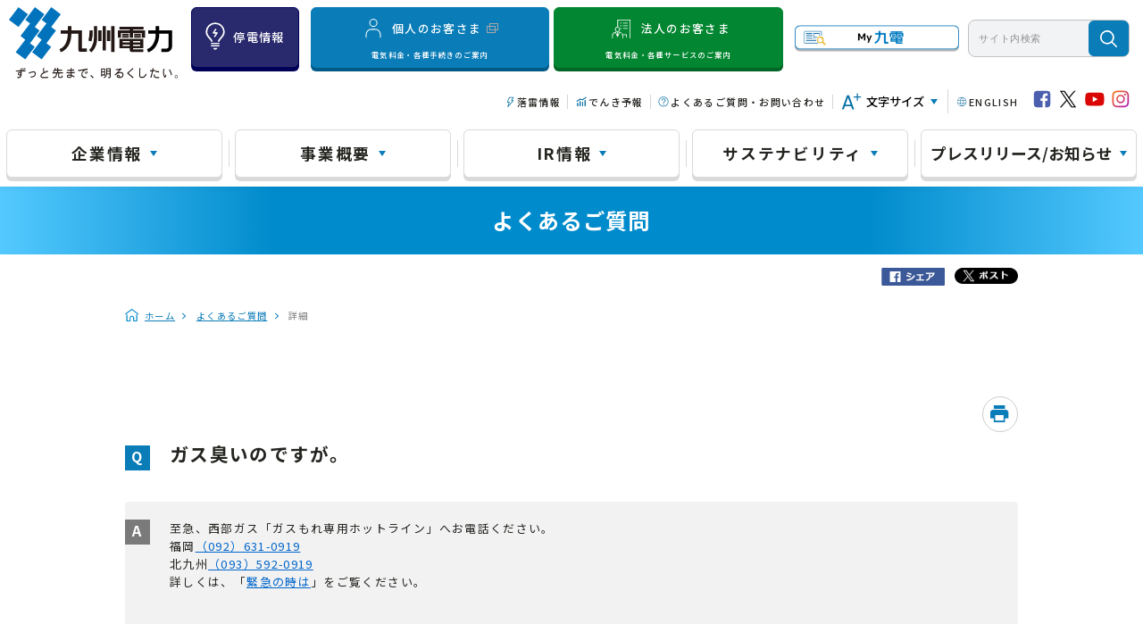

--- FILE ---
content_type: text/html
request_url: https://faq.kyuden.co.jp/faq_detail.html?id=234&category=59&page=1
body_size: 322616
content:
<!DOCTYPE html>
<html lang="ja-JP">
<head prefix="og: http://ogp.me/ns# fb: http://ogp.me/ns/fb# article: http://ogp.me/ns/article#">
  <meta charset="UTF-8">

  <meta name="viewport" content="width=device-width, initial-scale=1, shrink-to-fit=no">

  <title>ガス臭いのですが。 | よくあるご質問 | 九州電力</title>
  <meta name="keywords" content="ガス臭いのですが。">
  <meta name="description" content="至急、西部ガス「ガスもれ専用ホットライン」へお電話ください。福岡（092）631-0919北九州（093）592-0919詳しくは、「緊急の時は」をご覧ください。">

  <link rel="canonical" href="https://faq.kyuden.co.jp/faq_detail.html?id=234">

  <meta property="og:title" content="ガス臭いのですが。 | よくあるご質問 | 九州電力">
  <meta property="og:type" content="article">
  <meta property="og:description" content="至急、西部ガス「ガスもれ専用ホットライン」へお電話ください。福岡（092）631-0919北九州（093）592-0919詳しくは、「緊急の時は」をご覧ください。">
  <meta property="og:url" content="https://faq.kyuden.co.jp/faq_detail.html?id=234">
  <meta property="og:site_name" content="よくあるご質問 | 九州電力">
  <meta property="og:locale" content="ja_JP">
  <meta property="og:image" content="">

<!-- header_include -->
<link rel="stylesheet" type="text/css" href="https://www.kyuden.co.jp/css/_1003.css" charset="UTF-8" />
<link rel="stylesheet" type="text/css" href="https://www.kyuden.co.jp/publis.css" /><meta name="viewport" content="width=device-width" /><meta name="keywords" content="九州電力,電気,電気料金,キレイライフプラス,電気予報,プレスリリース,新着情報,お知らせ,ホームページ,SitePublisKey-0001714253,4.9.0 000" />
<meta name="description" content="九州電力オフィシャルサイト。ずっと先まで、明るくしたい。「快適で、そして環境にやさしい」そんな毎日を子どもたちの未来につなげていきたい。それが、九州電力の思いです。" />
<script >
<!--
	var pbGlobalAliasBase = '/';
//-->
</script>
<script  src="https://www.kyuden.co.jp/public.js"></script>
<link rel="icon" href="https://www.kyuden.co.jp/favicon.ico">
<link rel="apple-touch-icon" href="https://www.kyuden.co.jp/library/smt/webclip.png" />
<link rel="stylesheet" type="text/css" href="https://www.kyuden.co.jp/library/style.css" />
<script  src="https://www.kyuden.co.jp/library/jquery-3.7.1.min.js"></script>

<meta property="og:title" content="九州電力　企業情報" />
<meta property="og:site_name" content="九州電力" />
<meta property="og:description" content="九州電力の会社案内、経営理念、企業としての取組み、グループ会社の情報などを掲載しています。" />
<meta property="og:url" content="https://www.kyuden.co.jp/company.html" />

<!-- Google Tag Manager -->
<script>(function(w,d,s,l,i){w[l]=w[l]||[];w[l].push({'gtm.start':
new Date().getTime(),event:'gtm.js'});var f=d.getElementsByTagName(s)[0],
j=d.createElement(s),dl=l!='dataLayer'?'&l='+l:'';j.async=true;j.src=
'https://www.googletagmanager.com/gtm.js?id='+i+dl;f.parentNode.insertBefore(j,f);
})(window,document,'script','dataLayer','GTM-TJP4ZL');</script>
<!-- End Google Tag Manager -->


<link rel="stylesheet" href="https://www.kyuden.co.jp/library/2021/css/fontsize.css" charset="UTF-8" />
<link rel="stylesheet" href="https://www.kyuden.co.jp/library/2021/css/style.css" charset="UTF-8" />
<script src="https://www.kyuden.co.jp/library/2021/js/jquery.cookie.js"></script>
<script src="https://www.kyuden.co.jp/library/2024/js/fontsize.js"></script>
<script src="https://www.kyuden.co.jp/library/2021/js/baser.min.js"></script>

<script>
  window.MSInputMethodContext && document.documentMode && document.write('<script src="https://cdn.jsdelivr.net/gh/nuxodin/ie11CustomProperties@4.1.0/ie11CustomProperties.min.js"><\/script>');
</script>

<script src="https://www.kyuden.co.jp/library/2024/js/script_common.js"></script>
<link rel="preconnect" href="https://fonts.gstatic.com" />
<link href="https://fonts.googleapis.com/css2?family=Noto+Sans+JP:wght@400;500;700;900&family=Poppins:ital,wght@0,200;0,300;0,400;0,500;0,600;0,700;0,800;0,900;1,200;1,300;1,400;1,500;1,600;1,700;1,800;1,900&display=swap" rel="stylesheet" charset="UTF-8" />
<link rel="stylesheet" href="https://www.kyuden.co.jp/library/2021/css/common.css" charset="UTF-8" />
<link rel="stylesheet" media="print" href="https://www.kyuden.co.jp/library/2021/css/print.css" charset="UTF-8" />
<link rel="stylesheet" href="https://www.kyuden.co.jp/library/2021/css/swiper.min.css" charset="UTF-8" />
<script src="https://www.kyuden.co.jp/library/2024/js/common.js"></script>
<script src="https://www.kyuden.co.jp/library/2021/js/swiper.min.js"></script>
<script src="https://www.kyuden.co.jp/library/2021/js/swiper-option.js"></script>
<script src="https://www.kyuden.co.jp/library/2021/js/slick.min.js"></script>
<script src="https://www.kyuden.co.jp/library/2024/js/script_scroll-right.js"></script>
<script src="https://www.kyuden.co.jp/library/2024/js/menu.js"></script>
<!-- ▲▲▲ ここまで 共通ファイル CSS/JS（全ページ共通） ▲▲▲ -->

<!-- vendor css -->
<link href="isfw_assets/lib/font-awesome/css/font-awesome.css" rel="stylesheet">
<link href="isfw_assets/lib/Ionicons/css/ionicons.css" rel="stylesheet">

<link href="isfw_assets/css/isfw.css" rel="stylesheet">
<link href="client_content/i-ask/css/style.css" rel="stylesheet">

<link href="isfw_assets/service/i-ask/css/print.css" rel="stylesheet" media="print">
<noscript>
  <link href="client_content/i-ask/css/noscript.css" rel="stylesheet">
</noscript>
<!-- <link href="client_content/i-ask/css/change-fontsize.css" rel="stylesheet"> -->
<meta name="google-site-verification" content="DanCjKdoEA5AwbDTSpldATLAGnUwCRT1lNaT3vPUBO8" />
<!-- /header_include -->


</head>
<body>
  <noscript>
    <p>javascrptの設定を有効にしてご覧ください</p>
  </noscript>
  <div class="isfw_mainpanel">

<!-- header -->
<noscript>
    <p>このページではjavascriptを使用しています。</p>
</noscript>
<div id="page" class="pbPage">
    <div id="areaWrapper1" class="pbAreaWrapper1">
        <div id="areaWrapper2" class="pbAreaWrapper2">
            <div id="headerArea" class="pbHeaderArea">
                <div id="area1" class="pbArea ">
                    <div class="pbNested ">
                        <div class="pbNested pbNestedWrapper " id="pbBlock1838458">
                            <div class="pbBlock pbBlockBase">
                                <div>
                                    <!-- Google Tag Manager (noscript) --><noscript><iframe
                                            src="https://www.googletagmanager.com/ns.html?id=GTM-TJP4ZL" height="0"
                                            width="0"
                                            style="display:none;visibility:hidden"></iframe></noscript><!-- End Google Tag Manager (noscript) -->
                                </div>
                            </div>
                        </div>
                        
                        <div class="  pbNested pbNestedWrapper " id="pbBlock1906472">
                            <div class="pbBlock pbBlockBase">
                                <div>
                                    <!-- I-SEARCH_EXCEPT_TAG_START -->
                                    <div class="m_header_block">
                                        <!-- m_header -->
                                        <div class="m_header">
                                            <!-- m_logo -->
                                            <div class="m_logo">
                                                <a href="https://www.kyuden.co.jp/" class="click_menu_kyuden"><img
                                                        src="https://www.kyuden.co.jp/library/2021/images/common/logo_header.svg"
                                                        alt="九州電力" width="240" title="九州電力"></a>
                                            </div><!-- m_logo --><!-- select_language -->
                                            <div class="select_language hidden-pc">
                                                <div class="select_button">
                                                    <p>
                                                        <a class="click_menu_sp_english"
                                                            href="https://www.kyuden.co.jp/english.html"><img
                                                                src="https://www.kyuden.co.jp/library/2021/images/common/icon_language.svg"
                                                                alt="" width="22"
                                                                title="/library/2021/images/common/icon_language.svg"><span>ENGLISH</span></a>
                                                    </p>
                                                </div>
                                            </div><!-- select_language --><!-- btn-sns -->
                                            <div class="btn-faq_inquiry hidden-pc">
                                                <a href="https://www.kyuden.co.jp/faq-inquiry.html"
                                                    class="click_menu_sp_faq_inquiry"><img
                                                        src="https://www.kyuden.co.jp/library/2021/images/common/icon_faq_inquiry.svg"
                                                        alt="" width="22"
                                                        title="/library/2021/images/common/icon_faq_inquiry.svg"><span>お問い合わせ</span></a>
                                            </div><!-- btn-sns --><!-- btn-search -->
                                            <div class="btn-search hidden-pc">
                                                <a href="javascript:void(0)" class="click_menu_sp_search_open"><img
                                                        src="https://www.kyuden.co.jp/library/2021/images/common/search_icon.svg"
                                                        alt="サイト内検索" width="22" title="サイト内検索"><span>検索</span></a>
                                            </div><!-- btn-search --><!-- btn-menu -->
                                            <div class="btn-menu hidden-pc">
                                                <a href="javascript:void(0)" class="click_menu_sp_open"><span
                                                        class="btn-menu-inner"><span>&nbsp;</span><span>&nbsp;</span><span>&nbsp;</span></span>
                                                    <button>MENU</button></a>
                                            </div><!-- btn-menu --><!-- m_menu-sns -->
                                            <div class="m_menu-serch">
                                                <!-- m_list_nav --><!--▽▽ サイト内検索 ▽▽ -->
                                                <div id="search-area-xs">
                                                    <form name="search_form" action="https://search.kyuden.co.jp/"
                                                        onsubmit="return mysearch(this)" id="search_form">
                                                        <input name="kw" value="サイト内検索" class="iSearchAssist"
                                                            onblur="&quot;&quot;==this.value&amp;&amp;(this.value=&quot;サイト内検索&quot;,this.style.color=&quot;#919191&quot;)"
                                                            onclick="&quot;サイト内検索&quot;==this.value&amp;&amp;(this.value=&quot;&quot;,this.style.color=&quot;#&quot;)"
                                                            autocomplete="off" style="color: #919191;" type="text">
                                                        <input name="ie" value="u" type="hidden"> <input name="temp"
                                                            value="new" type="hidden"> <input value="検索" type="submit">
                                                    </form>
                                                </div>
                                                <p>
                                                    <a href="https://search.kyuden.co.jp/">検索のヒントはこちら</a>
                                                </p><!--△△ サイト内検索 △△--><!-- select_language -->
                                            </div><!-- m_menu-serch --><!-- m_right_h_block -->
                                            <div class="m_right_h_block hidden-sp">
                                                <!-- m_header_top -->
                                                <div class="m_header_top">
                                                    <!-- list_block -->
                                                    <div class="list_block">
                                                        <p>
                                                            <a class="active_l click_menu_td_teiden_kyushu"
                                                                href="https://www.kyuden.co.jp/td_teiden/kyushu.html"
                                                                target="_blank" rel="noopener"><span class="pht"><img
                                                                        src="https://www.kyuden.co.jp/library/2021/images/common/icon_outage_w.svg"
                                                                        alt="" height="34"
                                                                        title="/library/2021/images/common/icon_outage_w.svg"></span>
                                                                <span class="txt">停電情報</span></a>
                                                        </p>
                                                    </div><!-- list_block --><!-- m_gnavi_top -->
                                                    <div class="m_gnavi_top">
                                                        <!-- btn_private -->
                                                        <div
                                                            style="background: #0a7cb7; border: 1px solid #0a7cb7; box-shadow: #005a88 0px 4px 0px; border-radius: 6px;">
                                                            <a href="https://customer.kyuden.co.jp/ja/index.html"
                                                                class="n_icon_external" target="_blank"
                                                                rel="noopener"><img
                                                                    src="https://www.kyuden.co.jp/library/2021/images/common/icon_person_w.svg"
                                                                    alt="" width="34"
                                                                    title="/library/2021/images/common/icon_person_w.svg">個人のお客さま<img
                                                                    class="n_icon"
                                                                    src="https://www.kyuden.co.jp/library/2021/images/icon/icon_external.png"
                                                                    alt="別ウィンドウ" style="height: 11px;"
                                                                    title="別ウィンドウ"><span>電気料金・各種手続きのご案内</span></a>
                                                            <!-- m_menu_person --> <!-- menu01 -->
                                                        </div><!-- btn_private --><!-- btn_corporation -->
                                                        <div class="btn_corporation">
                                                            <a href="javascript:void(0)"
                                                                class="click_menu_business_open"><img
                                                                    src="https://www.kyuden.co.jp/library/2021/images/common/icon_forcompany.svg"
                                                                    alt="" width="47"
                                                                    title="/library/2021/images/common/icon_forcompany.svg">法人のお客さま<span>電気料金・各種サービスのご案内</span></a>
                                                            <!-- menu02 -->
                                                            <div id="m_menu_corporation" class="m_menu">
                                                                <div class="m_inner-l">
                                                                    <!-- m_menu-top -->
                                                                    <div id="m_menu-top02_c" class="m_menu-top02_c">
                                                                        <!-- m_ttl-block -->
                                                                        <div class="m_ttl-block">
                                                                            <h3 class="m_ttl">
                                                                                <a
                                                                                    href="https://www.kyuden.co.jp/business.html"><img
                                                                                        src="https://www.kyuden.co.jp/library/2021/images/common/icon_forcompany.svg"
                                                                                        alt="" width="47"
                                                                                        title="/library/2021/images/common/icon_forcompany.svg"><span>法人のお客さま
                                                                                        トップ</span></a>
                                                                            </h3>
                                                                        </div>
                                                                        <!-- m_ttl-block --><!-- m_content-block -->
                                                                        <div class="m_content-block">
                                                                            <!-- m_nav_link -->
                                                                            <div class="m_nav_link">
                                                                                <!-- m_link-block01 -->
                                                                                <div class="link-block01">
                                                                                    <div>
                                                                                        <h3 class="m_ttl_m">
                                                                                            電気料金について
                                                                                        </h3>
                                                                                        <ul class="m_list_btn">
                                                                                            <li>
                                                                                                <a class="link-h"
                                                                                                    href="#m_menu_corporation_04"><span><img
                                                                                                            src="https://www.kyuden.co.jp/library/2021/images/common/icon_fee_g.svg"
                                                                                                            alt=""
                                                                                                            height="65"
                                                                                                            title="/library/2021/images/common/icon_fee_g.svg"></span>
                                                                                                    <span>料金・使用量の実績を<br>
                                                                                                        確認したい</span></a>
                                                                                            </li>
                                                                                            <li>
                                                                                                <a class="link-h"
                                                                                                    href="#m_menu_corporation_05"><span><img
                                                                                                            src="https://www.kyuden.co.jp/library/2021/images/common/icon_money_g.svg"
                                                                                                            alt=""
                                                                                                            height="65"
                                                                                                            title="/library/2021/images/common/icon_money_g.svg"></span>
                                                                                                    <span>お支払い方法について<br>
                                                                                                        知りたい</span></a>
                                                                                            </li>
                                                                                            <li>
                                                                                                <a class="link-h"
                                                                                                    href="#m_menu_corporation_01"><span><img
                                                                                                            src="https://www.kyuden.co.jp/library/2021/images/common/icon_outage_g.svg"
                                                                                                            alt=""
                                                                                                            height="65"
                                                                                                            title="/library/2021/images/common/icon_outage_g.svg"></span>
                                                                                                    <span>料金メニュー・単価・<br>
                                                                                                        電源構成について知りたい</span></a>
                                                                                            </li>
                                                                                            <li>
                                                                                                <a class="link-h"
                                                                                                    href="#m_menu_corporation_02"><span><img
                                                                                                            src="https://www.kyuden.co.jp/library/2021/images/common/icon_data_g.svg"
                                                                                                            alt=""
                                                                                                            height="65"
                                                                                                            title="/library/2021/images/common/icon_data_g.svg"></span>
                                                                                                    <span>最適な契約内容や料金を<br>
                                                                                                        試算したい</span></a>
                                                                                            </li>
                                                                                            <li>
                                                                                                <a class="link-h"
                                                                                                    href="#m_menu_corporation_03"><span><img
                                                                                                            src="https://www.kyuden.co.jp/library/2021/images/common/icon_ework_g.svg"
                                                                                                            alt=""
                                                                                                            height="65"
                                                                                                            title="/library/2021/images/common/icon_ework_g.svg"></span>
                                                                                                    <span>料金の仕組みについて<br>
                                                                                                        知りたい</span></a>
                                                                                            </li>
                                                                                        </ul>
                                                                                    </div>
                                                                                    <div class="link-col4">
                                                                                        <div>
                                                                                            <h3 class="m_ttl_m">
                                                                                                各種サービス
                                                                                            </h3>
                                                                                            <ul class="m_list_btn">
                                                                                                <li>
                                                                                                    <a class="link-h"
                                                                                                        href="#m_menu_corporation_06"><span><img
                                                                                                                src="https://www.kyuden.co.jp/library/2021/images/common/icon_forcompany_g.svg"
                                                                                                                alt=""
                                                                                                                height="65"
                                                                                                                title="/library/2021/images/common/icon_forcompany_g.svg"></span>
                                                                                                        <span>法人お客さま向け<br>
                                                                                                            各種サービス等<br>
                                                                                                            について知りたい</span></a>
                                                                                                </li>
                                                                                            </ul>
                                                                                        </div>
                                                                                        <div>
                                                                                            <h3 class="m_ttl_m">
                                                                                                各種申込書ダウンロード
                                                                                            </h3>
                                                                                            <ul class="m_list_btn">
                                                                                                <li>
                                                                                                    <a class="link-e"
                                                                                                        href="https://www.kyuden.co.jp/business/agreement-download.html"><span><img
                                                                                                                src="https://www.kyuden.co.jp/library/2021/images/common/icon_download_g.svg"
                                                                                                                alt=""
                                                                                                                height="65"
                                                                                                                title="/library/2021/images/common/icon_download_g.svg"></span>
                                                                                                        <span>高圧・特別高圧お客さまの<br>
                                                                                                            各種申込書をダウンロード<br>
                                                                                                            したい</span></a>
                                                                                                </li>
                                                                                            </ul>
                                                                                        </div>
                                                                                        <div>
                                                                                            <h3 class="m_ttl_m">
                                                                                                営業所
                                                                                            </h3>
                                                                                            <ul class="m_list_btn">
                                                                                                <li>
                                                                                                    <a class="link-h"
                                                                                                        href="#m_menu_corporation_07"><span><img
                                                                                                                src="https://www.kyuden.co.jp/library/2021/images/common/icon_mappin_g.svg"
                                                                                                                alt=""
                                                                                                                height="65"
                                                                                                                title="/library/2021/images/common/icon_mappin_g.svg"></span>
                                                                                                        <span>営業所<br>
                                                                                                            お問い合わせ先一覧</span></a>
                                                                                                </li>
                                                                                            </ul>
                                                                                        </div>
                                                                                        <div>
                                                                                            <h3 class="m_ttl_m">
                                                                                                関東エリアのお客さまへ
                                                                                            </h3>
                                                                                            <ul class="m_list_btn">
                                                                                                <li>
                                                                                                    <a class="link-e"
                                                                                                        href="https://www.q-mirai.co.jp/electricity_inquiry_hv/"
                                                                                                        target="_blank"
                                                                                                        rel="noopener"><span><img
                                                                                                                src="https://www.kyuden.co.jp/library/2021/images/common/icon_mirai.png"
                                                                                                                alt=""
                                                                                                                height="65"
                                                                                                                title="/library/2021/images/common/icon_mirai.png"></span>
                                                                                                        <span>九電みらいエナジーから<br>
                                                                                                            電気を購入したい</span></a>
                                                                                                </li>
                                                                                            </ul>
                                                                                        </div>
                                                                                    </div>
                                                                                </div><!-- m_link-block01 -->
                                                                            </div>
                                                                            <!-- m_nav_link --><!-- m_bottom_link -->
                                                                            <ul class="m_bottom_link">
                                                                                <li>
                                                                                    <a class="link-e"
                                                                                        href="https://www.kyuden.co.jp/business/esco/save-electricity.html">電気の省エネ手法を知りたい</a>
                                                                                </li>
                                                                                <li>
                                                                                    <a class="link-e n_icon_external"
                                                                                        href="https://customer.kyuden.co.jp/ja/electricity/fit.html"
                                                                                        target="_blank"
                                                                                        style="flex-wrap: inherit;"
                                                                                        rel="noopener">再生可能エネルギー発電設備からの電力購入について知りたい<img
                                                                                            class="n_icon"
                                                                                            src="https://www.kyuden.co.jp/library/2021/images/icon/icon_external.png"
                                                                                            alt="別ウィンドウ"
                                                                                            title="別ウィンドウ"></a>
                                                                                </li>
                                                                                <li>
                                                                                    <a class="link-h"
                                                                                        href="#m_menu_corporation_09">技術開発情報を知りたい</a>
                                                                                </li>
                                                                                <li>
                                                                                    <a class="link-e"
                                                                                        href="https://www.kyuden.co.jp/business/firm-location.html">九州への企業立地について<br>
                                                                                        知りたい</a>
                                                                                </li>
                                                                            </ul><!-- m_bottom_link -->
                                                                        </div>
                                                                    </div>
                                                                    <!-- m_menu-top_c --><!-- m_menu_corporation_01 -->
                                                                    <div id="m_menu_corporation_01">
                                                                        <!-- m_link-block_ulayer -->
                                                                        <div class="m_link-block-ulayer">
                                                                            <!-- m_ttl-block -->
                                                                            <div class="m_ttl-u-block">
                                                                                <h3 class="m_ttl">
                                                                                    <a
                                                                                        href="https://www.kyuden.co.jp/business/menu.html"><img
                                                                                            src="https://www.kyuden.co.jp/library/2021/images/common/icon_outage_g.svg"
                                                                                            alt="" height="65"
                                                                                            title="/library/2021/images/common/icon_outage_g.svg"><span>料金メニュー・単価・電源構成について知りたい</span></a>
                                                                                </h3>
                                                                            </div>
                                                                            <!-- m_ttl-block --><!-- m_list-txt-link -->
                                                                            <ul class="m_list-txt-link">
                                                                                <li>
                                                                                    <a
                                                                                        href="https://www.kyuden.co.jp/business/menu/menu-select.html">料金プランや単価を確認する</a>
                                                                                </li>
                                                                                <li>
                                                                                    <a
                                                                                        href="https://www.kyuden.co.jp/business/menu/supply.html">電気の契約条件等を確認する</a>
                                                                                </li>
                                                                                <li>
                                                                                    <a
                                                                                        href="https://www.kyuden.co.jp/business/menu.html#information">電気のご案内（ご契約のパンフレット）</a>
                                                                                </li>
                                                                                <li>
                                                                                    <a
                                                                                        href="https://www.kyuden.co.jp/business/menu.html#nenchou">燃料費等調整単価を確認する<br>
                                                                                        （市場価格調整単価を含む）</a>
                                                                                </li>
                                                                            </ul>
                                                                            <!-- m_list-txt-link --><!-- m_btn-back -->
                                                                            <p class="m_btn-back">
                                                                                <a
                                                                                    href="#m_menu-top02_c">法人のお客さまメニューへ戻る</a>
                                                                            </p><!-- m_btn-back -->
                                                                        </div><!-- m_link-block_ulayer -->
                                                                    </div><!-- m_menu01_01_c --><!-- m_menu01_02_c -->
                                                                    <div id="m_menu_corporation_02">
                                                                        <!-- m_link-block_ulayer -->
                                                                        <div class="m_link-block-ulayer">
                                                                            <!-- m_ttl-block -->
                                                                            <div class="m_ttl-u-block">
                                                                                <h3 class="m_ttl">
                                                                                    <a
                                                                                        href="https://www.kyuden.co.jp/business/optimum.html"><img
                                                                                            src="https://www.kyuden.co.jp/library/2021/images/common/icon_data_g.svg"
                                                                                            alt="" height="65"
                                                                                            title="/library/2021/images/common/icon_data_g.svg"><span>最適な契約内容や料金を試算したい</span></a>
                                                                                </h3>
                                                                            </div>
                                                                            <!-- m_ttl-block --><!-- m_list-txt-link -->
                                                                            <ul class="m_list-txt-link">
                                                                                <li>
                                                                                    <a
                                                                                        href="https://www.kyuden.co.jp/business/optimum.html#keiyaku">現在の契約を確認する</a>
                                                                                </li>
                                                                                <li>
                                                                                    <a
                                                                                        href="https://www1.kyuden.co.jp/php/ryokin_simulator/public/business/">最適な料金プランを試算する</a>
                                                                                </li>
                                                                                <li>
                                                                                    <a
                                                                                        href="https://www.kyuden.co.jp/business/optimum.html#menu2">ひと月の電気料金を試算する</a>
                                                                                </li>
                                                                            </ul>
                                                                            <!-- m_list-txt-link --><!-- m_btn-back -->
                                                                            <p class="m_btn-back">
                                                                                <a
                                                                                    href="#m_menu-top02_c">法人のお客さまメニューへ戻る</a>
                                                                            </p><!-- m_btn-back -->
                                                                        </div><!-- m_link-block_ulayer -->
                                                                    </div><!-- m_menu01_02_c --><!-- m_menu01_03_c -->
                                                                    <div id="m_menu_corporation_03">
                                                                        <!-- m_link-block_ulayer -->
                                                                        <div class="m_link-block-ulayer">
                                                                            <!-- m_ttl-block -->
                                                                            <div class="m_ttl-u-block">
                                                                                <h3 class="m_ttl">
                                                                                    <a
                                                                                        href="https://www.kyuden.co.jp/business/structure.html"><img
                                                                                            src="https://www.kyuden.co.jp/library/2021/images/common/icon_ework_g.svg"
                                                                                            alt="" height="65"
                                                                                            title="/library/2021/images/common/icon_ework_g.svg"><span>料金の仕組みについて知りたい</span></a>
                                                                                </h3>
                                                                            </div>
                                                                            <!-- m_ttl-block --><!-- m_list-txt-link -->
                                                                            <ul class="m_list-txt-link">
                                                                                <li>
                                                                                    <a
                                                                                        href="https://www.kyuden.co.jp/business/structure/system.html">燃料費調整制度を確認する</a>
                                                                                </li>
                                                                                <li>
                                                                                    <a href="https://www.kyuden.co.jp/td/renewable-energy/purchase/outline.html"
                                                                                        target="_blank"
                                                                                        rel="noopener">再生可能エネルギーの固定価格買取制度を確認する</a>
                                                                                </li>
                                                                                <li>
                                                                                    <a
                                                                                        href="https://www.kyuden.co.jp/business/structure.html#topics">電気料金に関するお知らせ</a>
                                                                                </li>
                                                                            </ul>
                                                                            <!-- m_list-txt-link --><!-- m_btn-back -->
                                                                            <p class="m_btn-back">
                                                                                <a
                                                                                    href="#m_menu-top02_c">法人のお客さまメニューへ戻る</a>
                                                                            </p><!-- m_btn-back -->
                                                                        </div><!-- m_link-block_ulayer -->
                                                                    </div><!-- m_menu01_03_c --><!-- m_menu01_04_c -->
                                                                    <div id="m_menu_corporation_04">
                                                                        <!-- m_link-block_ulayer -->
                                                                        <div class="m_link-block-ulayer">
                                                                            <!-- m_ttl-block -->
                                                                            <div class="m_ttl-u-block">
                                                                                <h3 class="m_ttl">
                                                                                    <a
                                                                                        href="https://www.kyuden.co.jp/business/results.html"><img
                                                                                            src="https://www.kyuden.co.jp/library/2021/images/common/icon_fee_g.svg"
                                                                                            alt="" height="65"
                                                                                            title="/library/2021/images/common/icon_fee_g.svg"><span>料金・使用量の実績を確認したい</span></a>
                                                                                </h3>
                                                                            </div>
                                                                            <!-- m_ttl-block --><!-- m_list-txt-link -->
                                                                            <ul class="m_list-txt-link">
                                                                                <li>
                                                                                    <a
                                                                                        href="https://www.kyuden.co.jp/business/results.html#seikyusho">請求書で確認する</a>
                                                                                </li>
                                                                                <li>
                                                                                    <a
                                                                                        href="https://www.kyuden.co.jp/functions/privacy/hojin.html">書面で確認する</a>
                                                                                </li>
                                                                            </ul>
                                                                            <!-- m_list-txt-link --><!-- m_btn-back -->
                                                                            <p class="m_btn-back">
                                                                                <a
                                                                                    href="#m_menu-top02_c">法人のお客さまメニューへ戻る</a>
                                                                            </p><!-- m_btn-back -->
                                                                        </div><!-- m_link-block_ulayer -->
                                                                    </div><!-- m_menu01_04_c --><!-- m_menu01_05_c -->
                                                                    <div id="m_menu_corporation_05">
                                                                        <!-- m_link-block_ulayer -->
                                                                        <div class="m_link-block-ulayer">
                                                                            <!-- m_ttl-block -->
                                                                            <div class="m_ttl-u-block">
                                                                                <h3 class="m_ttl">
                                                                                    <a
                                                                                        href="https://www.kyuden.co.jp/business/payment.html"><img
                                                                                            src="https://www.kyuden.co.jp/library/2021/images/common/icon_money_g.svg"
                                                                                            alt="" height="65"
                                                                                            title="/library/2021/images/common/icon_money_g.svg"><span>お支払い方法について知りたい</span></a>
                                                                                </h3>
                                                                            </div>
                                                                            <!-- m_ttl-block --><!-- m_list-txt-link -->
                                                                            <ul class="m_list-txt-link">
                                                                                <li>
                                                                                    <a
                                                                                        href="https://www.kyuden.co.jp/business/payment/transfer.html">口座振替でのお支払い</a>
                                                                                </li>
                                                                                <li>
                                                                                    <a
                                                                                        href="https://www.kyuden.co.jp/business/payment/paper.html">振込用紙でのお支払い</a>
                                                                                </li>
                                                                            </ul>
                                                                            <!-- m_list-txt-link --><!-- m_btn-back -->
                                                                            <p class="m_btn-back">
                                                                                <a
                                                                                    href="#m_menu-top02_c">法人のお客さまメニューへ戻る</a>
                                                                            </p><!-- m_btn-back -->
                                                                        </div><!-- m_link-block_ulayer -->
                                                                    </div><!-- m_menu01_05_c --><!-- m_menu01_06_c -->
                                                                    <div id="m_menu_corporation_06">
                                                                        <!-- m_link-block_ulayer -->
                                                                        <div class="m_link-block-ulayer">
                                                                            <!-- m_ttl-block -->
                                                                            <div class="m_ttl-u-block">
                                                                                <h3 class="m_ttl">
                                                                                    <a
                                                                                        href="https://www.kyuden.co.jp/business/service.html"><img
                                                                                            src="https://www.kyuden.co.jp/library/2021/images/common/icon_forcompany_g.svg"
                                                                                            alt="" width="69"
                                                                                            title="/library/2021/images/common/icon_forcompany_g.svg"><span>法人お客さま向け各種サービス等について知りたい</span></a>
                                                                                </h3>
                                                                            </div>
                                                                            <!-- m_ttl-block --><!-- m_list-txt-link -->
                                                                            <ul class="m_list-txt-link">
                                                                                <li>
                                                                                    <a
                                                                                        href="https://www.kyuden.co.jp/business/service/ipp.html">最適なエネルギー供給システムや運用方法のご提案（自家発電）</a>
                                                                                </li>
                                                                                <li>
                                                                                    <a
                                                                                        href="https://www.kyuden.co.jp/business/service/kitchen.html">電化厨房のご案内</a>
                                                                                </li>
                                                                                <li>
                                                                                    <a
                                                                                        href="https://www.kyuden.co.jp/business/service/heat-reserve.html">環境に優しい電気と高効率な電気式空調システムのご案内</a>
                                                                                </li>
                                                                                <li>
                                                                                    <a
                                                                                        href="https://www.kyuden.co.jp/business/service/agricultural-electrification.html">農業電化での省エネ・省力化のご案内</a>
                                                                                </li>
                                                                            </ul>
                                                                            <!-- m_list-txt-link --><!-- m_btn-back -->
                                                                            <p class="m_btn-back">
                                                                                <a
                                                                                    href="#m_menu-top02_c">法人のお客さまメニューへ戻る</a>
                                                                            </p><!-- m_btn-back -->
                                                                        </div><!-- m_link-block_ulayer -->
                                                                    </div><!-- m_menu01_06_c --><!-- m_menu01_07_c -->
                                                                    <div id="m_menu_corporation_07">
                                                                        <!-- m_link-block_ulayer -->
                                                                        <div class="m_link-block-ulayer">
                                                                            <!-- m_ttl-block -->
                                                                            <div class="m_ttl-u-block">
                                                                                <h3 class="m_ttl">
                                                                                    <a
                                                                                        href="https://www.kyuden.co.jp/company/outline/eigyosyo.html"><img
                                                                                            src="https://www.kyuden.co.jp/library/2021/images/common/icon_mappin_g.svg"
                                                                                            alt="" height="65"
                                                                                            title="/library/2021/images/common/icon_mappin_g.svg"><span>営業所お問い合わせ先一覧</span></a>
                                                                                </h3>
                                                                            </div>
                                                                            <!-- m_ttl-block --><!-- m_list-txt-link -->
                                                                            <ul class="m_list-txt-link">
                                                                                <li>
                                                                                    <a
                                                                                        href="https://www.kyuden.co.jp/company/outline/eigyosyo/kitakyushu.html">福岡県（北九州地区）</a>
                                                                                </li>
                                                                                <li>
                                                                                    <a
                                                                                        href="https://www.kyuden.co.jp/company/outline/eigyosyo/fukuoka.html">福岡県（福岡地区）</a>
                                                                                </li>
                                                                                <li>
                                                                                    <a
                                                                                        href="https://www.kyuden.co.jp/company/outline/eigyosyo/saga.html">佐賀県</a>
                                                                                </li>
                                                                                <li>
                                                                                    <a
                                                                                        href="https://www.kyuden.co.jp/company/outline/eigyosyo/nagasaki.html">長崎県</a>
                                                                                </li>
                                                                                <li>
                                                                                    <a
                                                                                        href="https://www.kyuden.co.jp/company/outline/eigyosyo/oita.html">大分県</a>
                                                                                </li>
                                                                                <li>
                                                                                    <a
                                                                                        href="https://www.kyuden.co.jp/company/outline/eigyosyo/kumamoto.html">熊本県</a>
                                                                                </li>
                                                                                <li>
                                                                                    <a
                                                                                        href="https://www.kyuden.co.jp/company/outline/eigyosyo/miyazaki.html">宮崎県</a>
                                                                                </li>
                                                                                <li>
                                                                                    <a
                                                                                        href="https://www.kyuden.co.jp/company/outline/eigyosyo/kagoshima.html">鹿児島県</a>
                                                                                </li>
                                                                            </ul>
                                                                            <!-- m_list-txt-link --><!-- m_btn-back -->
                                                                            <p class="m_btn-back">
                                                                                <a
                                                                                    href="#m_menu-top02_c">法人のお客さまメニューへ戻る</a>
                                                                            </p><!-- m_btn-back -->
                                                                        </div><!-- m_link-block_ulayer -->
                                                                    </div><!-- m_menu01_07_c --><!-- m_menu01_09_c -->
                                                                    <div id="m_menu_corporation_09">
                                                                        <!-- m_link-block_ulayer -->
                                                                        <div class="m_link-block-ulayer">
                                                                            <!-- m_ttl-block -->
                                                                            <div class="m_ttl-u-block">
                                                                                <h3 class="m_ttl">
                                                                                    <a
                                                                                        href="https://www.kyuden.co.jp/company/technology.html"><span>技術開発情報を知りたい</span></a>
                                                                                </h3>
                                                                            </div>
                                                                            <!-- m_ttl-block --><!-- m_list-txt-link -->
                                                                            <ul class="m_list-txt-link">
                                                                                <li>
                                                                                    <a
                                                                                        href="https://www.kyuden.co.jp/company/technology/outline.html">九州電力総合研究所の概要</a>
                                                                                </li>
                                                                                <li>
                                                                                    <a
                                                                                        href="https://www.kyuden.co.jp/company/technology/sales.html">研究開発品のご紹介</a>
                                                                                </li>
                                                                                <li>
                                                                                    <a
                                                                                        href="https://www.kyuden.co.jp/company/technology/rental.html">研究設備のレンタルのご案内</a>
                                                                                </li>
                                                                                <li>
                                                                                    <a
                                                                                        href="https://www.kyuden.co.jp/company/technology/consulting.html">コンサルティング、受託研究のご案内</a>
                                                                                </li>
                                                                            </ul>
                                                                            <!-- m_list-txt-link --><!-- m_btn-back -->
                                                                            <p class="m_btn-back">
                                                                                <a
                                                                                    href="#m_menu-top02_c">法人のお客さまメニューへ戻る</a>
                                                                            </p><!-- m_btn-back -->
                                                                        </div><!-- m_link-block_ulayer -->
                                                                    </div><!-- m_menu01_09_c -->
                                                                </div>
                                                            </div><!-- menu02_corporation -->
                                                        </div><!-- btn_toprivate -->
                                                    </div><!-- m_gnavi_top --><!-- bnr_membersite -->
                                                    <div class="bnr_membersite">
                                                        <p>
                                                            <a href="https://my.kyuden.co.jp/" target="_blank"
                                                                class="click_menu_my_kyuden"
                                                                style="height: 70px; align-items: center;"
                                                                rel="noopener"><img
                                                                    src="https://www.kyuden.co.jp/library/2024/images/common/bnr_mykyuden.png"
                                                                    alt="My九電" width="200" style="height: auto;"
                                                                    title="My九電"></a>
                                                        </p>
                                                    </div><!-- bnr_membersite --><!-- m_search-block -->
                                                    <div class="m_search-block">
                                                        <!--▽▽ サイト内検索 ▽▽ -->
                                                        <div id="search-area">
                                                            <form name="search_form"
                                                                action="https://search.kyuden.co.jp/"
                                                                onsubmit="return mysearch(this)" id="search_form">
                                                                <input name="kw" value="サイト内検索" class="iSearchAssist"
                                                                    onblur="&quot;&quot;==this.value&amp;&amp;(this.value=&quot;サイト内検索&quot;,this.style.color=&quot;#919191&quot;)"
                                                                    onclick="&quot;サイト内検索&quot;==this.value&amp;&amp;(this.value=&quot;&quot;,this.style.color=&quot;#&quot;)"
                                                                    autocomplete="off" style="color: #919191;"
                                                                    type="text"> <input name="ie" value="u"
                                                                    type="hidden"> <input name="temp" value="new"
                                                                    type="hidden"> <input value="検索" type="submit">
                                                            </form>
                                                        </div><!--△△ サイト内検索 △△-->
                                                    </div><!-- m_search-block -->
                                                </div><!-- m_header_top --><!-- m_header_under -->
                                                <div class="m_header_under">
                                                    <!-- m_right_h_block -->
                                                    <div class="m_right_h_block">
                                                        <!-- m_header_top -->
                                                        <div class="m_header_top">
                                                            <!-- m_header_under_menu -->
                                                            <ul class="m_header_under_menu">
                                                                <li>
                                                                    <p>
                                                                        <a href="https://www.kyuden.co.jp/td/emergency/kaminari.html"
                                                                            target="_blank"
                                                                            class="click_menu_td_emergency_kaminari"
                                                                            rel="noopener">落雷情報</a>
                                                                    </p>
                                                                </li>
                                                                <li>
                                                                    <p>
                                                                        <a href="https://www.kyuden.co.jp/td_power_usages/pc.html"
                                                                            target="_blank"
                                                                            class="click_menu_td_power_usages"
                                                                            rel="noopener">でんき予報</a>
                                                                    </p>
                                                                </li>
                                                                <li>
                                                                    <p>
                                                                        <a href="https://www.kyuden.co.jp/faq-inquiry.html"
                                                                            class="click_menu_faq_inquiry">よくあるご質問・お問い合わせ</a>
                                                                    </p>
                                                                </li>
                                                                <li>
                                                                    <div
                                                                        class="fontSwitcher select_font_size m_fontsize_btn">
                                                                        <div class="select_button">
                                                                            <button>文字サイズ</button>
                                                                        </div>
                                                                        <ul class="select_element">
                                                                            <li id="fontS">
                                                                                <span>小</span>
                                                                            </li>
                                                                            <li id="fontM">
                                                                                <span>中</span>
                                                                            </li>
                                                                            <li id="fontL">
                                                                                <span>大</span>
                                                                            </li>
                                                                        </ul><!-- /.fontSwitcher -->
                                                                    </div>
                                                                </li>
                                                                <li>
                                                                    <div class="select_language m_select_language">
                                                                        <p>
                                                                            <a class="click_menu_pc_english"
                                                                                href="https://www.kyuden.co.jp/english.html">ENGLISH</a>
                                                                        </p>
                                                                    </div>
                                                                </li>
                                                            </ul><!-- m_header_under_menu --><!-- m_header_sns -->
                                                            <ul class="m_header_sns">
                                                                <li>
                                                                    <a href="https://www.facebook.com/kyuden.jp"
                                                                        target="_blank" rel="noopener"><img
                                                                            src="https://www.kyuden.co.jp/library/2021/images/common/icon_facebook.svg"
                                                                            alt="Facebook" width="22"
                                                                            title="Facebook"></a>
                                                                </li>
                                                                <li>
                                                                    <a href="https://twitter.com/Kyuden_official"
                                                                        target="_blank" rel="noopener"><img
                                                                            src="https://www.kyuden.co.jp/library/2021/images/common/icon_x.png"
                                                                            alt="X" width="22" title="X"></a>
                                                                </li>
                                                                <li>
                                                                    <a href="https://www.youtube.com/user/Kyudenchannel"
                                                                        target="_blank" rel="noopener"><img
                                                                            src="https://www.kyuden.co.jp/library/2021/images/common/icon_youtube.svg"
                                                                            alt="YouTube" width="22"
                                                                            title="YouTube"></a>
                                                                </li>
                                                                <li>
                                                                    <a href="https://www.instagram.com/kyuden_official/"
                                                                        target="_blank" rel="noopener"><img
                                                                            src="https://www.kyuden.co.jp/library/2021/images/common/icon_instagram.svg"
                                                                            alt="Instagram" width="22"
                                                                            title="Instagram"></a>
                                                                </li>
                                                            </ul><!-- m_header_sns -->
                                                        </div>
                                                    </div><!-- m_right_h_block -->
                                                </div><!-- m_header_under -->
                                            </div><!-- m_right_h_block -->
                                        </div><!-- m_menu-contents -->
                                        <div class="m_menu-contents">
                                            <!-- m_menu -->
                                            <div class="m_menu m_menu_sp_wrapper">
                                                <!-- m_menu_sp -->
                                                <ul class="person">
                                                    <li>
                                                        <a href="https://customer.kyuden.co.jp/ja/index.html"
                                                            target="_blank" class="n_icon_external"
                                                            style="font-size: 90%; padding: 1em 12% 1em 4%; display: flex; flex-wrap: wrap; -webkit-box-align: center; align-items: center; border-bottom: 1px solid #ffffff; position: relative; letter-spacing: 0px; color: #ffffff; background: #0a7cb7;"
                                                            rel="noopener">個人のお客さま<img class="n_icon"
                                                                src="https://www.kyuden.co.jp/library/2021/images/icon/icon_external.png"
                                                                alt="別ウィンドウ" title="別ウィンドウ"><span
                                                                style="width: 100%; font-size: 70%; display: block;">電気料金・各種手続きのご案内</span></a>
                                                    </li>
                                                </ul><!-- m_menu_sp --><!-- m_menu_sp -->
                                                <ul class="m_menu_sp corporate">
                                                    <li>
                                                        <a href="javascript:void(0)"
                                                            class="click_menu_business_open">法人のお客さま<span>電気料金・各種サービスのご案内</span></a>
                                                        <!-- list-second-layer -->
                                                        <ul class="list-second-layer">
                                                            <li>
                                                                <a href="https://www.kyuden.co.jp/business.html"><img
                                                                        src="https://www.kyuden.co.jp/library/2021/images/common/icon_forcompany_g.svg"
                                                                        alt="" width="32"
                                                                        title="/library/2021/images/common/icon_forcompany_g.svg">法人のお客さま
                                                                    トップ</a>
                                                            </li>
                                                        </ul><!-- list-second-layer --><!-- list-second-layer -->
                                                        <ul class="list-second-layer">
                                                            <li>
                                                                <a class="to-lower"
                                                                    href="javascript:void(0)">電気料金について</a>
                                                                <!-- list-third-layer -->
                                                                <ul class="list-third-layer">
                                                                    <li>
                                                                        <a class="to-lower add-img"
                                                                            href="javascript:void(0)"><img
                                                                                src="https://www.kyuden.co.jp/library/2021/images/common/icon_fee_g.svg"
                                                                                alt="" width="32"
                                                                                title="/library/2021/images/common/icon_fee_g.svg">料金・使用量の実績を確認したい</a>
                                                                        <!-- list-third-layer -->
                                                                        <ul class="list-fourth-layer">
                                                                            <li>
                                                                                <a
                                                                                    href="https://www.kyuden.co.jp/business/results.html">料金・使用量の実績を確認したい
                                                                                    トップ</a>
                                                                            </li>
                                                                            <li>
                                                                                <a
                                                                                    href="https://www.kyuden.co.jp/business/results.html#seikyusho">請求書で確認する</a>
                                                                            </li>
                                                                            <li>
                                                                                <a
                                                                                    href="https://www.kyuden.co.jp/functions/privacy/hojin.html">書面で確認する</a>
                                                                            </li>
                                                                        </ul><!-- list-third-layer -->
                                                                    </li>
                                                                    <li>
                                                                        <a class="to-lower add-img"
                                                                            href="javascript:void(0)"><img
                                                                                src="https://www.kyuden.co.jp/library/2021/images/common/icon_money_g.svg"
                                                                                alt="" width="32"
                                                                                title="/library/2021/images/common/icon_money_g.svg">お支払い方法について知りたい</a>
                                                                        <!-- list-third-layer -->
                                                                        <ul class="list-fourth-layer">
                                                                            <li>
                                                                                <a
                                                                                    href="https://www.kyuden.co.jp/business/payment.html">お支払い方法について知りたい
                                                                                    トップ</a>
                                                                            </li>
                                                                            <li>
                                                                                <a
                                                                                    href="https://www.kyuden.co.jp/business/payment/transfer.html">口座振替でのお支払い</a>
                                                                            </li>
                                                                            <li>
                                                                                <a
                                                                                    href="https://www.kyuden.co.jp/business/payment/paper.html">振込用紙でのお支払い</a>
                                                                            </li>
                                                                        </ul><!-- list-third-layer -->
                                                                    </li>
                                                                    <li>
                                                                        <a class="to-lower add-img"
                                                                            href="javascript:void(0)"><img
                                                                                src="https://www.kyuden.co.jp/library/2021/images/common/icon_nav01_g.svg"
                                                                                alt="" width="32"
                                                                                title="/library/2021/images/common/icon_nav01_g.svg">料金メニュー・単価・電源構成について知りたい</a>
                                                                        <!-- list-third-layer -->
                                                                        <ul class="list-fourth-layer">
                                                                            <li>
                                                                                <a
                                                                                    href="https://www.kyuden.co.jp/business/menu.html">料金メニュー・単価・電源構成について知りたい
                                                                                    トップ</a>
                                                                            </li>
                                                                            <li>
                                                                                <a
                                                                                    href="https://www.kyuden.co.jp/business/menu/menu-select.html">料金プランや単価を確認する</a>
                                                                            </li>
                                                                            <li>
                                                                                <a
                                                                                    href="https://www.kyuden.co.jp/business/menu/supply.html">電気の契約条件等を確認する</a>
                                                                            </li>
                                                                            <li>
                                                                                <a
                                                                                    href="https://www.kyuden.co.jp/business/menu.html#information">電気のご案内（ご契約のパンフレット）</a>
                                                                            </li>
                                                                            <li>
                                                                                <a
                                                                                    href="https://www.kyuden.co.jp/business/menu.html#nenchou">燃料費等調整単価を確認する<br>
                                                                                    （市場価格調整単価を含む）</a>
                                                                            </li>
                                                                        </ul><!-- list-third-layer -->
                                                                    </li>
                                                                    <li>
                                                                        <a class="to-lower add-img"
                                                                            href="javascript:void(0)"><img
                                                                                src="https://www.kyuden.co.jp/library/2021/images/common/icon_data_g.svg"
                                                                                alt="" width="32"
                                                                                title="/library/2021/images/common/icon_data_g.svg">最適な契約内容や料金を試算したい</a>
                                                                        <!-- list-third-layer -->
                                                                        <ul class="list-fourth-layer">
                                                                            <li>
                                                                                <a
                                                                                    href="https://www.kyuden.co.jp/business/optimum.html">最適な契約内容や料金を試算したい
                                                                                    トップ</a>
                                                                            </li>
                                                                            <li>
                                                                                <a
                                                                                    href="https://www.kyuden.co.jp/business/optimum.html#keiyaku">現在の契約を確認する</a>
                                                                            </li>
                                                                            <li>
                                                                                <a
                                                                                    href="https://www1.kyuden.co.jp/php/ryokin_simulator/public/business/">最適な料金プランを試算する</a>
                                                                            </li>
                                                                            <li>
                                                                                <a
                                                                                    href="https://www.kyuden.co.jp/business/optimum.html#menu2">ひと月の電気料金を試算する</a>
                                                                            </li>
                                                                        </ul><!-- list-third-layer -->
                                                                    </li>
                                                                    <li>
                                                                        <a class="to-lower add-img"
                                                                            href="javascript:void(0)"><img
                                                                                src="https://www.kyuden.co.jp/library/2021/images/common/icon_ework_g.svg"
                                                                                alt="" width="32"
                                                                                title="/library/2021/images/common/icon_ework_g.svg">料金の仕組みについて知りたい</a>
                                                                        <!-- list-third-layer -->
                                                                        <ul class="list-fourth-layer">
                                                                            <li>
                                                                                <a
                                                                                    href="https://www.kyuden.co.jp/business/structure.html">料金の仕組みについて知りたい
                                                                                    トップ</a>
                                                                            </li>
                                                                            <li>
                                                                                <a
                                                                                    href="https://www.kyuden.co.jp/business/structure/system.html">燃料費調整制度を確認する</a>
                                                                            </li>
                                                                            <li>
                                                                                <a href="https://www.kyuden.co.jp/td/renewable-energy/purchase/outline.html"
                                                                                    target="_blank"
                                                                                    rel="noopener">再生可能エネルギーの固定価格買取制度を確認する</a>
                                                                            </li>
                                                                            <li>
                                                                                <a
                                                                                    href="https://www.kyuden.co.jp/business/structure.html#topics">電気料金に関するお知らせ</a>
                                                                            </li>
                                                                        </ul><!-- list-third-layer -->
                                                                    </li>
                                                                </ul><!-- list-third-layer -->
                                                            </li>
                                                            <li>
                                                                <a class="to-lower" href="javascript:void(0)">各種サービス</a>
                                                                <!-- list-third-layer -->
                                                                <ul class="list-third-layer">
                                                                    <li>
                                                                        <a class="to-lower add-img"
                                                                            href="javascript:void(0)"><img
                                                                                src="https://www.kyuden.co.jp/library/2021/images/common/icon_forcompany_g.svg"
                                                                                alt="" width="32"
                                                                                title="/library/2021/images/common/icon_forcompany_g.svg">法人お客さま向け各種サービス等について知りたい</a>
                                                                        <!-- list-fourth-layer -->
                                                                        <ul class="list-fourth-layer">
                                                                            <li>
                                                                                <a
                                                                                    href="https://www.kyuden.co.jp/business/service.html">法人お客さま向け各種サービス等について知りたい
                                                                                    トップ</a>
                                                                            </li>
                                                                            <li>
                                                                                <a
                                                                                    href="https://www.kyuden.co.jp/business/service/ipp.html">最適なエネルギー供給システムや運用方法のご提案（自家発電）</a>
                                                                            </li>
                                                                            <li>
                                                                                <a
                                                                                    href="https://www.kyuden.co.jp/business/service/kitchen.html">電化厨房のご案内</a>
                                                                            </li>
                                                                            <li>
                                                                                <a
                                                                                    href="https://www.kyuden.co.jp/business/service/heat-reserve.html">環境に優しい電気と高効率な電気式空調システムのご案内</a>
                                                                            </li>
                                                                            <li>
                                                                                <a
                                                                                    href="https://www.kyuden.co.jp/business/service/agricultural-electrification.html">農業電化での省エネ・省力化のご案内</a>
                                                                            </li>
                                                                        </ul><!-- list-fourth-layer -->
                                                                    </li>
                                                                </ul><!-- list-third-layer -->
                                                            </li>
                                                            <li>
                                                                <a class="to-lower"
                                                                    href="javascript:void(0)">各種申込書ダウンロード</a>
                                                                <!-- list-third-layer -->
                                                                <ul class="list-third-layer">
                                                                    <li>
                                                                        <a class="add-img"
                                                                            href="https://www.kyuden.co.jp/business/agreement-download.html"><img
                                                                                src="https://www.kyuden.co.jp/library/2021/images/common/icon_download_g.svg"
                                                                                alt="" width="32"
                                                                                title="/library/2021/images/common/icon_download_g.svg">高圧・特別高圧お客さまの各種申込書をダウンロードしたい</a>
                                                                    </li>
                                                                </ul><!-- list-fourth-layer -->
                                                            </li>
                                                            <li>
                                                                <a class="to-lower" href="javascript:void(0)">営業所</a>
                                                                <!-- list-third-layer -->
                                                                <ul class="list-third-layer">
                                                                    <li>
                                                                        <a class="to-lower add-img"
                                                                            href="javascript:void(0)"><img
                                                                                src="https://www.kyuden.co.jp/library/2021/images/common/icon_mappin_g.svg"
                                                                                alt="" width="32"
                                                                                title="/library/2021/images/common/icon_mappin_g.svg">営業所お問い合わせ先一覧</a>
                                                                        <!-- list-fourth-layer -->
                                                                        <ul class="list-fourth-layer">
                                                                            <li>
                                                                                <a
                                                                                    href="https://www.kyuden.co.jp/company/outline/eigyosyo.html">営業所お問い合わせ先一覧
                                                                                    トップ</a>
                                                                            </li>
                                                                            <li>
                                                                                <a
                                                                                    href="https://www.kyuden.co.jp/company/outline/eigyosyo/kitakyushu.html">福岡県（北九州地区）</a>
                                                                            </li>
                                                                            <li>
                                                                                <a
                                                                                    href="https://www.kyuden.co.jp/company/outline/eigyosyo/fukuoka.html">福岡県（福岡地区）</a>
                                                                            </li>
                                                                            <li>
                                                                                <a
                                                                                    href="https://www.kyuden.co.jp/company/outline/eigyosyo/saga.html">佐賀県</a>
                                                                            </li>
                                                                            <li>
                                                                                <a
                                                                                    href="https://www.kyuden.co.jp/company/outline/eigyosyo/nagasaki.html">長崎県</a>
                                                                            </li>
                                                                            <li>
                                                                                <a
                                                                                    href="https://www.kyuden.co.jp/company/outline/eigyosyo/oita.html">大分県</a>
                                                                            </li>
                                                                            <li>
                                                                                <a
                                                                                    href="https://www.kyuden.co.jp/company/outline/eigyosyo/kumamoto.html">熊本県</a>
                                                                            </li>
                                                                            <li>
                                                                                <a
                                                                                    href="https://www.kyuden.co.jp/company/outline/eigyosyo/miyazaki.html">宮崎県</a>
                                                                            </li>
                                                                            <li>
                                                                                <a
                                                                                    href="https://www.kyuden.co.jp/company/outline/eigyosyo/kagoshima.html">鹿児島県</a>
                                                                            </li>
                                                                        </ul><!-- list-fourth-layer -->
                                                                    </li>
                                                                </ul><!-- list-third-layer -->
                                                            </li>
                                                            <li>
                                                                <a class="to-lower"
                                                                    href="javascript:void(0)">関東エリアのお客さまへ</a>
                                                                <!-- list-third-layer -->
                                                                <ul class="list-third-layer">
                                                                    <li>
                                                                        <a class="add-img"
                                                                            href="https://www.q-mirai.co.jp/electricity_inquiry_hv/"
                                                                            target="_blank" rel="noopener"><img
                                                                                src="https://www.kyuden.co.jp/library/2021/images/common/icon_mirai.png"
                                                                                alt="" width="32"
                                                                                title="/library/2021/images/common/icon_mirai.png">九電みらいエナジーから電気を購入したい</a>
                                                                    </li>
                                                                </ul><!-- list-fourth-layer -->
                                                            </li>
                                                            <li>
                                                                <a
                                                                    href="https://www.kyuden.co.jp/business/esco/save-electricity.html">電気の省エネ手法を知りたい</a>
                                                            </li>
                                                            <li>
                                                                <a href="https://customer.kyuden.co.jp/ja/electricity/fit.html"
                                                                    target="_blank" class="n_icon_external"
                                                                    style="flex-wrap: inherit;"
                                                                    rel="noopener">再生可能エネルギー発電設備からの電力購入について知りたい<img
                                                                        class="n_icon"
                                                                        src="https://www.kyuden.co.jp/library/2021/images/icon/icon_external.png"
                                                                        alt="別ウィンドウ" title="別ウィンドウ"></a>
                                                            </li>
                                                            <li>
                                                                <a class="to-lower"
                                                                    href="javascript:void(0)">技術開発情報を知りたい</a>
                                                                <!-- list-third-layer -->
                                                                <ul class="list-third-layer">
                                                                    <li>
                                                                        <a
                                                                            href="https://www.kyuden.co.jp/company/technology.html">技術開発情報を知りたい
                                                                            トップ</a>
                                                                    </li>
                                                                    <li>
                                                                        <a
                                                                            href="https://www.kyuden.co.jp/company/technology/outline.html">九州電力総合研究所の概要</a>
                                                                    </li>
                                                                    <li>
                                                                        <a
                                                                            href="https://www.kyuden.co.jp/company/technology/sales.html">研究開発品のご紹介</a>
                                                                    </li>
                                                                    <li>
                                                                        <a
                                                                            href="https://www.kyuden.co.jp/company/technology/rental.html">研究設備のレンタルのご案内</a>
                                                                    </li>
                                                                    <li>
                                                                        <a
                                                                            href="https://www.kyuden.co.jp/company/technology/consulting.html">コンサルティング、受託研究のご案内</a>
                                                                    </li>
                                                                </ul><!-- list-third-layer -->
                                                            </li>
                                                            <li>
                                                                <a
                                                                    href="https://www.kyuden.co.jp/business/firm-location.html">九州への企業立地について知りたい</a>
                                                            </li>
                                                        </ul><!-- list-second-layer -->
                                                    </li>
                                                </ul><!-- m_menu_sp --><!-- bnr_membersite -->
                                                <div class="bnr_membersite">
                                                    <dl>
                                                        <dt>
                                                            会員サイト
                                                        </dt>
                                                        <dd>
                                                            <p>
                                                                <a href="https://my.kyuden.co.jp/" target="_blank"
                                                                    class="click_menu_my_kyuden" rel="noopener"><img
                                                                        src="https://www.kyuden.co.jp/library/2024/images/sp/bnr_mykyuden.png"
                                                                        alt="My九電" width="200" title="My九電"></a>
                                                            </p>
                                                        </dd>
                                                    </dl>
                                                </div><!-- bnr_membersite --><!-- m_menu_sp -->
                                                <ul class="m_menu_sp m_menu_info">
                                                    <li>
                                                        <a href="javascript:void(0)"
                                                            class="click_menu_company_open">企業情報</a>
                                                        <!-- list-second-layer -->
                                                        <ul class="list-second-layer">
                                                            <li>
                                                                <a href="https://www.kyuden.co.jp/company.html">企業情報
                                                                    トップ</a>
                                                            </li>
                                                        </ul><!-- list-second-layer --><!-- list-second-layer -->
                                                        <ul class="list-second-layer">
                                                            <li>
                                                                <a class="to-lower"
                                                                    href="javascript:void(0)">経営理念・経営計画</a>
                                                                <!-- list-third-layer -->
                                                                <ul class="list-third-layer">
                                                                    <li>
                                                                        <a
                                                                            href="https://www.kyuden.co.jp/company/mission.html">九電グループの思い</a>
                                                                    </li>
                                                                    <li>
                                                                        <a
                                                                            href="https://www.kyuden.co.jp/company/vision.html">九電グループ経営ビジョン</a>
                                                                    </li>
                                                                    <li>
                                                                        <a
                                                                            href="https://www.kyuden.co.jp/company/work-planning.html">安全のための業務計画</a>
                                                                    </li>
                                                                </ul><!-- list-third-layer -->
                                                            </li>
                                                            <li>
                                                                <a class="to-lower" href="javascript:void(0)">会社案内</a>
                                                                <!-- list-third-layer -->
                                                                <ul class="list-third-layer">
                                                                    <li>
                                                                        <a
                                                                            href="https://www.kyuden.co.jp/company/outline.html">会社概要</a>
                                                                    </li>
                                                                    <li>
                                                                        <a
                                                                            href="https://www.kyuden.co.jp/company/top-commitment.html">トップコミットメント</a>
                                                                    </li>
                                                                    <li>
                                                                        <a
                                                                            href="https://www.kyuden.co.jp/company/outline/officer.html">役員一覧</a>
                                                                    </li>
                                                                    <li>
                                                                        <a
                                                                            href="https://www.kyuden.co.jp/company/outline/organization.html">組織</a>
                                                                    </li>
                                                                    <li>
                                                                        <a
                                                                            href="https://www.kyuden.co.jp/company/procurement.html">資材調達情報</a>
                                                                    </li>
                                                                    <li>
                                                                        <a
                                                                            href="https://www.kyuden.co.jp/company/outline/branch.html">各支店からのお知らせ</a>
                                                                    </li>
                                                                    <li>
                                                                        <a
                                                                            href="https://www.kyuden.co.jp/company/notice.html">電子公告</a>
                                                                    </li>
                                                                    <li>
                                                                        <a
                                                                            href="https://www.kyuden.co.jp/company/sohaiden.html">法的分離について</a>
                                                                    </li>
                                                                    <li>
                                                                        <a
                                                                            href="https://www.kyuden.co.jp/company/history.html">社史</a>
                                                                    </li>
                                                                    <li>
                                                                        <a
                                                                            href="https://www.kyuden.co.jp/ir.html">株主・投資家の皆さま</a>
                                                                    </li>
                                                                </ul><!-- list-third-layer -->
                                                            </li>
                                                            <li>
                                                                <a class="to-lower"
                                                                    href="javascript:void(0)">企業としての取組み</a>
                                                                <!-- list-third-layer -->
                                                                <ul class="list-third-layer">
                                                                    <li>
                                                                        <a
                                                                            href="https://www.kyuden.co.jp/sustainability.html">サステナビリティ
                                                                            トップ</a>
                                                                    </li>
                                                                    <li>
                                                                        <a
                                                                            href="https://www.kyuden.co.jp/company/technology.html">技術開発への取組み</a>
                                                                    </li>
                                                                    <li>
                                                                        <a
                                                                            href="https://www.kyuden.co.jp/company/outline/overseas.html">海外電気事業の取組み</a>
                                                                    </li>
                                                                    <li>
                                                                        <a
                                                                            href="https://www.kyuden.co.jp/company/dx.html">DXの取組み</a>
                                                                    </li>
                                                                    <li>
                                                                        <a
                                                                            href="https://www.kyuden.co.jp/company/school.html">エネルギー学習・文化</a>
                                                                    </li>
                                                                    <li>
                                                                        <a
                                                                            href="https://www.kyuden.co.jp/sustainability/ashita-project.html">あしたプロジェクト</a>
                                                                    </li>
                                                                    <li>
                                                                        <a
                                                                            href="https://www.kyuden.co.jp/company/school/mirai.html">Qでん★みらいスクール</a>
                                                                    </li>
                                                                    <li>
                                                                        <a
                                                                            href="https://www.kyuden.co.jp/company/brand-zenryoku.html">みらいに、全力。<span>（ブランドＣＭ特設ページ）</span></a>
                                                                    </li>
                                                                </ul><!-- list-third-layer -->
                                                            </li>
                                                            <li>
                                                                <a class="to-lower" href="javascript:void(0)">グループ会社</a>
                                                                <!-- list-third-layer -->
                                                                <ul class="list-third-layer">
                                                                    <li>
                                                                        <a
                                                                            href="https://www.kyuden.co.jp/company/groupinfo.html">九電グループのご紹介</a>
                                                                    </li>
                                                                    <li>
                                                                        <a href="https://withq.jp/" target="_blank"
                                                                            class="n_icon_external"
                                                                            rel="noopener">withQ<img class="n_icon"
                                                                                src="https://www.kyuden.co.jp/library/2021/images/icon/icon_external.png"
                                                                                alt="別ウィンドウ"
                                                                                title="別ウィンドウ"><span>（九電グループの商品・サービスの紹介）</span></a>
                                                                    </li>
                                                                </ul><!-- list-third-layer -->
                                                            </li>
                                                            <li>
                                                                <a
                                                                    href="https://www.kyuden.co.jp/company/recruitment.html">採用情報</a>
                                                            </li>
                                                            <li>
                                                                <a class="anchor"
                                                                    href="https://www.kyuden.co.jp/company.html?type=media#booklet">各種資料・冊子</a>
                                                            </li>
                                                            <li>
                                                                <a class="anchor"
                                                                    href="https://www.kyuden.co.jp/company.html?type=media#media">みらいと・SNS</a>
                                                            </li>
                                                            <li>
                                                                <a class="anchor"
                                                                    href="https://www.kyuden.co.jp/company.html?type=media#movie">各種動画・関連情報</a>
                                                            </li>
                                                        </ul><!-- list-second-layer -->
                                                    </li>
                                                    <li>
                                                        <a href="javascript:void(0)"
                                                            class="click_menu_business_outline_open">事業概要</a>
                                                        <!-- list-second-layer -->
                                                        <ul class="list-second-layer">
                                                            <li>
                                                                <a
                                                                    href="https://www.kyuden.co.jp/business_outline.html">事業概要
                                                                    トップ</a>
                                                            </li>
                                                        </ul>
                                                        <ul class="list-second-layer">
                                                            <li>
                                                                <a class="to-lower" href="javascript:void(0)">発電事業</a>
                                                                <!-- list-third-layer -->
                                                                <ul class="list-third-layer">
                                                                    <li>
                                                                        <a
                                                                            href="https://www.kyuden.co.jp/business_outline/nuclear-safety.html">原子力発電所の安全確保に向けた取組み</a>
                                                                    </li>
                                                                    <li>
                                                                        <a class="to-lower"
                                                                            href="https://www.kyuden.co.jp/business_outline/nuclear-safety.html">原子力発電</a>
                                                                        <!-- list-fourth-layer -->
                                                                        <ul class="list-fourth-layer">
                                                                            <li>
                                                                                <a
                                                                                    href="https://www.kyuden.co.jp/business_outline/power/nuclear-power.html">原子力情報</a>
                                                                            </li>
                                                                            <li>
                                                                                <a
                                                                                    href="https://www.kyuden.co.jp/business_outline/power/nuclear-power/genkai.html">玄海原子力発電所</a>
                                                                            </li>
                                                                            <li>
                                                                                <a
                                                                                    href="https://www.kyuden.co.jp/business_outline/power/nuclear-power/sendai.html">川内原子力発電所</a>
                                                                            </li>
                                                                            <li>
                                                                                <a
                                                                                    href="https://www.kyuden.co.jp/business_outline/power/nuclear-power/our.html">当社の原子力発電</a>
                                                                            </li>
                                                                            <li>
                                                                                <a
                                                                                    href="https://www.kyuden.co.jp/business_outline/power/nuclear-power/our/operation/realtime-data.html">原子力発電所リアルタイムデータ</a>
                                                                            </li>
                                                                            <li>
                                                                                <a
                                                                                    href="https://www.kyuden.co.jp/business_outline/power/nuclear-power/notice-list.html">地震関連情報</a>
                                                                            </li>
                                                                            <li>
                                                                                <a
                                                                                    href="https://www.kyuden.co.jp/business_outline/nuclear-safety.html">安全確保に向けた取組み</a>
                                                                            </li>
                                                                            <li>
                                                                                <a
                                                                                    href="https://www.kyuden.co.jp/business_outline/power/nuclear-power/decommissioning.html">廃止措置への取組み</a>
                                                                            </li>
                                                                            <li>
                                                                                <a
                                                                                    href="https://www.kyuden.co.jp/business_outline/power/nuclear-power/keep.html">原子力発電所の運転延長に向けた取組み</a>
                                                                            </li>
                                                                            <li>
                                                                                <a
                                                                                    href="https://www.kyuden.co.jp/business_outline/power/nuclear-power/faq_inquiry.html">原子力発電のよくあるご質問・チャットでのお問い合わせ</a>
                                                                            </li>
                                                                        </ul><!-- list-fourth-layer -->
                                                                    </li>
                                                                    <li>
                                                                        <a class="to-lower"
                                                                            href="https://www.kyuden.co.jp/business_outline/nuclear-safety.html">再生可能エネルギー</a>
                                                                        <!-- list-fourth-layer -->
                                                                        <ul class="list-fourth-layer">
                                                                            <li>
                                                                                <a
                                                                                    href="https://www.kyuden.co.jp/business_outline/power/renewable-energy.html">再生可能エネルギー
                                                                                    トップ</a>
                                                                            </li>
                                                                            <li>
                                                                                <a
                                                                                    href="https://www.kyuden.co.jp/business_outline/power/renewable-energy/geothermal-power.html">地熱発電</a>
                                                                            </li>
                                                                            <li>
                                                                                <a
                                                                                    href="https://www.kyuden.co.jp/business_outline/power/renewable-energy/solar-power.html">太陽光発電</a>
                                                                            </li>
                                                                            <li>
                                                                                <a
                                                                                    href="https://www.kyuden.co.jp/business_outline/power/renewable-energy/wind-power.html">風力発電</a>
                                                                            </li>
                                                                            <li>
                                                                                <a
                                                                                    href="https://www.kyuden.co.jp/business_outline/power/renewable-energy/biomass-power.html">バイオマス・廃棄物発電</a>
                                                                            </li>
                                                                            <li>
                                                                                <a
                                                                                    href="https://www.kyuden.co.jp/business_outline/power/renewable-energy/hydroelectric-power.html">水力発電</a>
                                                                            </li>
                                                                        </ul><!-- list-fourth-layer -->
                                                                    </li>
                                                                    <li>
                                                                        <a class="to-lower"
                                                                            href="https://www.kyuden.co.jp/business_outline/nuclear-safety.html">火力発電</a>
                                                                        <!-- list-fourth-layer -->
                                                                        <ul class="list-fourth-layer">
                                                                            <li>
                                                                                <a
                                                                                    href="https://www.kyuden.co.jp/business_outline/power/thermal-power.html">火力発電
                                                                                    トップ</a>
                                                                            </li>
                                                                            <li>
                                                                                <a
                                                                                    href="https://www.kyuden.co.jp/business_outline/power/thermal-power/plant.html">火力発電所のご紹介</a>
                                                                            </li>
                                                                            <li>
                                                                                <a
                                                                                    href="https://www.kyuden.co.jp/business_outline/power/thermal-power/introduction.html">火力発電（石炭、石油、ガス）の仕組み</a>
                                                                            </li>
                                                                            <li>
                                                                                <a
                                                                                    href="https://www.kyuden.co.jp/business_outline/power/thermal-power/coal-ash.html">石炭灰を有効活用する取組み</a>
                                                                            </li>
                                                                        </ul><!-- list-fourth-layer -->
                                                                    </li>
                                                                    <li>
                                                                        <a
                                                                            href="https://www.kyuden.co.jp/business_outline/power/enenavi.html">エネなび<span>（エネルギーミックスについて）</span></a>
                                                                    </li>
                                                                    <li>
                                                                        <a
                                                                            href="https://www.kyuden.co.jp/business_outline/wholesale-inquiry.html">電力卸取引</a>
                                                                    </li>
                                                                </ul><!-- list-third-layer -->
                                                            </li>
                                                            <li>
                                                                <a class="to-lower"
                                                                    href="javascript:void(0)">小売事業（電気・ガス販売）</a>
                                                                <!-- list-third-layer -->
                                                                <ul class="list-third-layer">
                                                                    <li>
                                                                        <a class="n_icon_external"
                                                                            href="https://customer.kyuden.co.jp/ja/index.html"
                                                                            target="_blank" rel="noopener">個人のお客さま<img
                                                                                class="n_icon"
                                                                                src="https://www.kyuden.co.jp/library/2021/images/icon/icon_external.png"
                                                                                alt="別ウィンドウ" title="別ウィンドウ"></a>
                                                                    </li>
                                                                    <li>
                                                                        <a
                                                                            href="https://www.kyuden.co.jp/business.html">法人のお客さま
                                                                            トップ</a>
                                                                    </li>
                                                                    <li>
                                                                        <a class="n_icon_external"
                                                                            href="https://my.kyuden.co.jp/"
                                                                            target="_blank"
                                                                            rel="noopener"><span>会員向けサイト</span>My九電<img
                                                                                class="n_icon"
                                                                                src="https://www.kyuden.co.jp/library/2021/images/icon/icon_external.png"
                                                                                alt="別ウィンドウ" title="別ウィンドウ"></a>
                                                                    </li>
                                                                    <li>
                                                                        <a class="n_icon_external"
                                                                            href="https://customer.kyuden.co.jp/ja/gas.html"
                                                                            target="_blank" rel="noopener">きゅうでんガス<img
                                                                                class="n_icon"
                                                                                src="https://www.kyuden.co.jp/library/2021/images/icon/icon_external.png"
                                                                                alt="別ウィンドウ" title="別ウィンドウ"></a>
                                                                    </li>
                                                                    <li>
                                                                        <a class="n_icon_external"
                                                                            href="https://www.q-mirai.co.jp/top.html"
                                                                            target="_blank" rel="noopener">九電みらいエナジー<img
                                                                                class="n_icon"
                                                                                src="https://www.kyuden.co.jp/library/2021/images/icon/icon_external.png"
                                                                                alt="別ウィンドウ"
                                                                                title="別ウィンドウ"><span>（関東エリアのお客さまへ）</span></a>
                                                                    </li>
                                                                    <li>
                                                                        <a class="to-lower"
                                                                            href="https://www.kyuden.co.jp/business_outline/nuclear-safety.html">営業所お問い合わせ先一覧</a>
                                                                        <!-- list-fourth-layer -->
                                                                        <ul class="list-fourth-layer">
                                                                            <li>
                                                                                <a
                                                                                    href="https://www.kyuden.co.jp/company/outline/eigyosyo.html">営業所お問い合わせ先一覧
                                                                                    トップ</a>
                                                                            </li>
                                                                            <li>
                                                                                <a
                                                                                    href="https://www.kyuden.co.jp/company/outline/eigyosyo/kitakyushu.html">福岡県（北九州地区）</a>
                                                                            </li>
                                                                            <li>
                                                                                <a
                                                                                    href="https://www.kyuden.co.jp/company/outline/eigyosyo/fukuoka.html">福岡県（福岡地区）</a>
                                                                            </li>
                                                                            <li>
                                                                                <a
                                                                                    href="https://www.kyuden.co.jp/company/outline/eigyosyo/saga.html">佐賀県</a>
                                                                            </li>
                                                                            <li>
                                                                                <a
                                                                                    href="https://www.kyuden.co.jp/company/outline/eigyosyo/nagasaki.html">長崎県</a>
                                                                            </li>
                                                                            <li>
                                                                                <a
                                                                                    href="https://www.kyuden.co.jp/company/outline/eigyosyo/oita.html">大分県</a>
                                                                            </li>
                                                                            <li>
                                                                                <a
                                                                                    href="https://www.kyuden.co.jp/company/outline/eigyosyo/kumamoto.html">熊本県</a>
                                                                            </li>
                                                                            <li>
                                                                                <a
                                                                                    href="https://www.kyuden.co.jp/company/outline/eigyosyo/miyazaki.html">宮崎県</a>
                                                                            </li>
                                                                            <li>
                                                                                <a
                                                                                    href="https://www.kyuden.co.jp/company/outline/eigyosyo/kagoshima.html">鹿児島県</a>
                                                                            </li>
                                                                        </ul><!-- list-fourth-layer -->
                                                                    </li>
                                                                </ul><!-- list-third-layer -->
                                                            </li>
                                                            <li>
                                                                <a class="to-lower" href="javascript:void(0)">その他事業</a>
                                                                <!-- list-third-layer -->
                                                                <ul class="list-third-layer">
                                                                    <li>
                                                                        <a class="n_icon_external"
                                                                            href="https://kyuden-innovation.jp/"
                                                                            target="_blank" rel="noopener">KYUDEN
                                                                            i-PROJECT <img class="n_icon"
                                                                                src="https://www.kyuden.co.jp/library/2021/images/icon/icon_external.png"
                                                                                alt="別ウィンドウ"
                                                                                title="別ウィンドウ"><span>（イノベーション推進の取組み）</span></a>
                                                                    </li>
                                                                    <li>
                                                                        <a class="n_icon_external"
                                                                            href="https://okeikotown.net/"
                                                                            target="_blank" rel="noopener">おけいこタウン<img
                                                                                class="n_icon"
                                                                                src="https://www.kyuden.co.jp/library/2021/images/icon/icon_external.png"
                                                                                alt="別ウィンドウ" title="別ウィンドウ"></a>
                                                                    </li>
                                                                    <li>
                                                                        <a class="n_icon_external"
                                                                            href="https://www.weev.jp/" target="_blank"
                                                                            rel="noopener">weev<img class="n_icon"
                                                                                src="https://www.kyuden.co.jp/library/2021/images/icon/icon_external.png"
                                                                                alt="別ウィンドウ" title="別ウィンドウ"></a>
                                                                    </li>
                                                                    <li>
                                                                        <a class="n_icon_external"
                                                                            href="https://kyuden-innovation.jp/smartlife/"
                                                                            target="_blank" rel="noopener">九電スマートリース<img
                                                                                class="n_icon"
                                                                                src="https://www.kyuden.co.jp/library/2021/images/icon/icon_external.png"
                                                                                alt="別ウィンドウ" title="別ウィンドウ"></a>
                                                                    </li>
                                                                    <li>
                                                                        <a class="n_icon_external"
                                                                            href="https://www.kyuden-drone.jp/"
                                                                            target="_blank"
                                                                            rel="noopener">九電ドローンサービス<img class="n_icon"
                                                                                src="https://www.kyuden.co.jp/library/2021/images/icon/icon_external.png"
                                                                                alt="別ウィンドウ" title="別ウィンドウ"></a>
                                                                    </li>
                                                                    <li>
                                                                        <a class="n_icon_external"
                                                                            href="https://ffmirai.com/" target="_blank"
                                                                            rel="noopener">みらいサーモン<img class="n_icon"
                                                                                src="https://www.kyuden.co.jp/library/2021/images/icon/icon_external.png"
                                                                                alt="別ウィンドウ" title="別ウィンドウ"></a>
                                                                    </li>
                                                                    <li>
                                                                        <a class="n_icon_external"
                                                                            href="https://www.pdlookofficial.com/"
                                                                            target="_blank" rel="noopener">PDLOOK<img
                                                                                class="n_icon"
                                                                                src="https://www.kyuden.co.jp/library/2021/images/icon/icon_external.png"
                                                                                alt="別ウィンドウ" title="別ウィンドウ"></a>
                                                                    </li>
                                                                </ul>
                                                            </li>
                                                            <li>
                                                                <a
                                                                    href="https://www.kyuden.co.jp/company/outline/overseas.html">海外電気事業の取組み</a>
                                                            </li>
                                                            <li>
                                                                <a href="https://withq.jp/" target="_blank"
                                                                    class="n_icon_external" rel="noopener">withQ<img
                                                                        class="n_icon"
                                                                        src="https://www.kyuden.co.jp/library/2021/images/icon/icon_external.png"
                                                                        alt="別ウィンドウ"
                                                                        title="別ウィンドウ"><span>（九電グループの商品・サービスの紹介）</span></a>
                                                            </li>
                                                            <li>
                                                                <a
                                                                    href="https://www.kyuden.co.jp/company/technology.html">技術開発への取組み</a>
                                                            </li>
                                                            <li>
                                                                <a
                                                                    href="https://www.kyuden.co.jp/company/school.html">エネルギー学習・文化</a>
                                                            </li>
                                                        </ul><!-- list-second-layer -->
                                                    </li>
                                                    <li>
                                                        <a href="javascript:void(0)" class="click_menu_ir_open">IR情報</a>
                                                        <!-- list-second-layer -->
                                                        <ul class="list-second-layer">
                                                            <li>
                                                                <a href="https://www.kyuden.co.jp/ir.html">IR情報 トップ</a>
                                                            </li>
                                                        </ul><!-- list-second-layer --><!-- list-second-layer -->
                                                        <ul class="list-second-layer">
                                                            <li>
                                                                <a
                                                                    href="https://www.kyuden.co.jp/ir/policy.html">IR方針</a>
                                                            </li>
                                                            <li>
                                                                <a class="to-lower" href="javascript:void(0)">IR情報</a>
                                                                <!-- list-third-layer -->
                                                                <ul class="list-third-layer">
                                                                    <li>
                                                                        <a class="anchor"
                                                                            href="https://www.kyuden.co.jp/ir.html#management">経営方針・経営計画</a>
                                                                    </li>
                                                                    <li>
                                                                        <a class="anchor"
                                                                            href="https://www.kyuden.co.jp/ir.html#library">IR資料室</a>
                                                                    </li>
                                                                    <li>
                                                                        <a class="anchor"
                                                                            href="https://www.kyuden.co.jp/ir.html#financial">財務・業績情報</a>
                                                                    </li>
                                                                    <li>
                                                                        <a class="anchor"
                                                                            href="https://www.kyuden.co.jp/ir.html#stock">株式・社債情報</a>
                                                                    </li>
                                                                    <li>
                                                                        <a class="anchor"
                                                                            href="https://www.kyuden.co.jp/ir.html#individual">個人投資家の皆さまへ</a>
                                                                    </li>
                                                                    <li>
                                                                        <a class="anchor"
                                                                            href="https://www.kyuden.co.jp/ir.html#calendar">IRカレンダー</a>
                                                                    </li>
                                                                </ul><!-- list-third-layer -->
                                                            </li>
                                                            <li>
                                                                <a class="to-lower" href="javascript:void(0)">ESG情報</a>
                                                                <!-- list-third-layer -->
                                                                <ul class="list-third-layer">
                                                                    <li>
                                                                        <a class="logo-tcfd"
                                                                            href="https://www.kyuden.co.jp/ir/esg.html">環境・社会・ガバナンス（ESG）情報<img
                                                                                src="https://www.kyuden.co.jp/library/2021/images/common/logo_tcfd_02.png"
                                                                                alt="TCFD" title="TCFD"></a>
                                                                    </li>
                                                                    <li>
                                                                        <a
                                                                            href="https://www.kyuden.co.jp/ir/sdgs.html">SDGsファイナンス</a>
                                                                    </li>
                                                                </ul><!-- list-third-layer -->
                                                            </li>
                                                        </ul><!-- list-second-layer -->
                                                    </li>
                                                    <li>
                                                        <a href="javascript:void(0)"
                                                            class="click_menu_sustainability_open">サステナビリティ</a>
                                                        <!-- list-second-layer -->
                                                        <ul class="list-second-layer">
                                                            <li>
                                                                <a href="https://www.kyuden.co.jp/sustainability.html">サステナビリティ
                                                                    トップ</a>
                                                            </li>
                                                        </ul>
                                                        <ul class="list-second-layer">
                                                            <li>
                                                                <a class="to-lower"
                                                                    href="javascript:void(0)">サステナビリティについて</a>
                                                                <!-- list-third-layer -->
                                                                <ul class="list-third-layer">
                                                                    <li>
                                                                        <a
                                                                            href="https://www.kyuden.co.jp/sustainability/csr.html">サステナビリティの取組み</a>
                                                                    </li>
                                                                    <li>
                                                                        <a
                                                                            href="https://www.kyuden.co.jp/company/annual.html">統合報告書</a>
                                                                    </li>
                                                                </ul>
                                                            </li>
                                                            <li>
                                                                <a class="to-lower"
                                                                    href="javascript:void(0)">環境（Environment）</a>
                                                                <!-- list-third-layer -->
                                                                <ul class="list-third-layer">
                                                                    <li>
                                                                        <a
                                                                            href="https://www.kyuden.co.jp/sustainability/carbonneutral-vision2050.html">カーボンニュートラルビジョン2050</a>
                                                                    </li>
                                                                    <li>
                                                                        <a
                                                                            href="https://www.kyuden.co.jp/sustainability/carbonneutral-vision2050.html#action-plan">カーボンニュートラルの実現に向けたアクションプラン</a>
                                                                    </li>
                                                                    <li>
                                                                        <a href="https://kyuden-denka.jp/"
                                                                            target="_blank"
                                                                            rel="noopener">地球温暖化を防ぐために</a>
                                                                    </li>
                                                                    <li>
                                                                        <a
                                                                            href="https://www.kyuden.co.jp/sustainability/environment.html">環境への取組み</a>
                                                                    </li>
                                                                    <li>
                                                                        <a
                                                                            href="https://www.kyuden.co.jp/ir/esg.html#tcfd">TCFD提言を踏まえた気候変動への対応</a>
                                                                    </li>
                                                                </ul><!-- list-third-layer -->
                                                            </li>
                                                            <li>
                                                                <a class="to-lower"
                                                                    href="javascript:void(0)">社会（Social）</a>
                                                                <!-- list-third-layer -->
                                                                <ul class="list-third-layer">
                                                                    <li>
                                                                        <a
                                                                            href="https://www.kyuden.co.jp/sustainability/csr/local-social.html">地域・社会との共生</a>
                                                                    </li>
                                                                    <li>
                                                                        <a
                                                                            href="https://www.kyuden.co.jp/sustainability/csr/local-social/actionplan.html">地域振興の取組み</a>
                                                                    </li>
                                                                    <li>
                                                                        <a
                                                                            href="https://www.kyuden.co.jp/business_outline/nuclear-safety.html">原子力発電所の安全確保に向けた取組み</a>
                                                                    </li>
                                                                    <li>
                                                                        <a
                                                                            href="https://www.kyuden.co.jp/sustainability/csr/employment-environment.html">人権尊重・働きがいのある職場づくり</a>
                                                                    </li>
                                                                    <li>
                                                                        <a
                                                                            href="https://www.kyuden.co.jp/sustainability/diversity.html">ダイバーシティ推進</a>
                                                                    </li>
                                                                    <li>
                                                                        <a
                                                                            href="https://www.kyuden.co.jp/sustainability/csr/safe.html">安全・安心の追求</a>
                                                                    </li>
                                                                    <li>
                                                                        <a
                                                                            href="https://www.kyuden.co.jp/sustainability/hpm.html">健康経営の推進</a>
                                                                    </li>
                                                                </ul><!-- list-third-layer -->
                                                            </li>
                                                            <li>
                                                                <a class="to-lower"
                                                                    href="javascript:void(0)">ガバナンス（Governance）</a>
                                                                <!-- list-third-layer -->
                                                                <ul class="list-third-layer">
                                                                    <li>
                                                                        <a
                                                                            href="https://www.kyuden.co.jp/sustainability/governance.html">コーポレートガバナンス</a>
                                                                    </li>
                                                                    <li>
                                                                        <a
                                                                            href="https://www.kyuden.co.jp/sustainability/csr/compliance.html">誠実で公正な事業運営</a>
                                                                    </li>
                                                                </ul><!-- list-third-layer -->
                                                            </li>
                                                        </ul><!-- list-second-layer -->
                                                    </li>
                                                    <li>
                                                        <a href="javascript:void(0)"
                                                            class="click_menu_press_open">プレスリリース/お知らせ</a>
                                                        <!-- list-second-layer -->
                                                        <ul class="list-second-layer">
                                                            <li>
                                                                <a
                                                                    href="https://www.kyuden.co.jp/press/2025.html">プレスリリース</a>
                                                            </li>
                                                            <li>
                                                                <a
                                                                    href="https://www.kyuden.co.jp/news.html">新着情報・お知らせ</a>
                                                            </li>
                                                        </ul><!-- list-second-layer -->
                                                    </li>
                                                </ul><!-- list-second-layer --><!-- m_menu_sp -->
                                            </div><!-- m_menu --><!-- m_menu-bottom -->
                                            <div class="m_menu-bottom">
                                                <!-- m_list_nav -->
                                                <div class="m_list_nav_sp">
                                                    <div class="m_inner">
                                                        <ul class="list_block">
                                                            <li class="btn_blackout">
                                                                <a href="https://www.kyuden.co.jp/td_teiden/kyushu.html"
                                                                    target="_blank" class="click_menu_td_teiden_kyushu"
                                                                    rel="noopener"><span class="pht"><img
                                                                            src="https://www.kyuden.co.jp/library/2021/images/common/icon_nav01_w.svg"
                                                                            alt="" height="50"
                                                                            title="/library/2021/images/common/icon_nav01_w.svg"></span>
                                                                    <span class="txt">停電情報</span></a>
                                                            </li>
                                                        </ul><!-- select_language -->
                                                        <div class="select_language m_select_language">
                                                            <div class="select_button">
                                                                <p>
                                                                    <a class="click_menu_english"
                                                                        href="https://www.kyuden.co.jp/english.html">ENGLISH</a>
                                                                </p>
                                                            </div>
                                                        </div><!-- select_language --><!-- list_block -->
                                                        <ul class="list_h_block">
                                                            <li>
                                                                <a href="https://www.kyuden.co.jp/td/emergency/kaminari.html"
                                                                    target="_blank"
                                                                    class="click_menu_td_emergency_kaminari"
                                                                    rel="noopener"><span class="pht"><img
                                                                            src="https://www.kyuden.co.jp/library/2021/images/common/icon_nav02.svg"
                                                                            alt="" height="50"
                                                                            title="/library/2021/images/common/icon_nav02.svg"></span>
                                                                    <span class="txt">落雷情報</span></a>
                                                            </li>
                                                            <li>
                                                                <a href="https://www.kyuden.co.jp/td_power_usages/pc.html"
                                                                    target="_blank" class="click_menu_td_power_usages"
                                                                    rel="noopener"><span class="pht"><img
                                                                            src="https://www.kyuden.co.jp/library/2021/images/common/icon_nav03.svg"
                                                                            alt="" height="50"
                                                                            title="/library/2021/images/common/icon_nav03.svg"></span>
                                                                    <span class="txt">でんき予報</span></a>
                                                            </li>
                                                            <li>
                                                                <a href="https://www.kyuden.co.jp/faq-inquiry.html"
                                                                    class="click_menu_faq_inquiry"><span
                                                                        class="pht"><img
                                                                            src="https://www.kyuden.co.jp/library/2021/images/common/icon_faq_inquiry.svg"
                                                                            alt="" height="50"
                                                                            title="/library/2021/images/common/icon_faq_inquiry.svg"></span>
                                                                    <span class="txt">よくあるご質問・お問い合わせ</span></a>
                                                            </li>
                                                        </ul><!-- list_block -->
                                                    </div>
                                                </div><!-- m_menu-bottom --><!-- m_menu_sns -->
                                                <div class="m_menu_sns">
                                                    <!-- m_header_sns -->
                                                    <p>
                                                        SNS公式アカウント
                                                    </p>
                                                    <ul class="m_header_sns">
                                                        <li>
                                                            <a href="https://www.facebook.com/kyuden.jp" target="_blank"
                                                                rel="noopener"><img
                                                                    src="https://www.kyuden.co.jp/library/2021/images/common/icon_facebook.svg"
                                                                    alt="Facebook" width="22" title="Facebook"></a>
                                                        </li>
                                                        <li>
                                                            <a href="https://twitter.com/Kyuden_official"
                                                                target="_blank" rel="noopener"><img
                                                                    src="https://www.kyuden.co.jp/library/2021/images/common/icon_x.png"
                                                                    alt="X" width="22" title="X"></a>
                                                        </li>
                                                        <li>
                                                            <a href="https://www.youtube.com/user/Kyudenchannel"
                                                                target="_blank" rel="noopener"><img
                                                                    src="https://www.kyuden.co.jp/library/2021/images/common/icon_youtube.svg"
                                                                    alt="YouTube" width="22" title="YouTube"></a>
                                                        </li>
                                                        <li>
                                                            <a href="https://www.instagram.com/kyuden_official/"
                                                                target="_blank" rel="noopener"><img
                                                                    src="https://www.kyuden.co.jp/library/2021/images/common/icon_instagram.svg"
                                                                    alt="Instagram" width="22" title="Instagram"></a>
                                                        </li>
                                                    </ul><!-- m_header_sns -->
                                                </div><!-- m_menu_sns -->
                                            </div><!-- m_menu-contents -->
                                        </div><!-- m_header --><!-- m_gnavi_wrap -->
                                        <div class="m_gnavi_wrap">
                                            <!-- m_navi -->
                                            <div class="m_navi">
                                                <div class="m_inner">
                                                    <!-- m_gnavi -->
                                                    <div class="m_gnavi">
                                                        <!-- メニュー 企業情報 --><!-- メニュー 企業情報 -->
                                                        <div>
                                                            <a href="javascript:void(0);"
                                                                class="click_menu_company_open">企業情報</a>
                                                            <!-- m_menu_company -->
                                                            <div id="m_menu_company" class="m_menu">
                                                                <div class="m_inner-l">
                                                                    <!-- m_menu-top -->
                                                                    <div id="m_menu-top" class="m_menu-top">
                                                                        <!-- m_ttl-block -->
                                                                        <div class="m_ttl-block">
                                                                            <h3 class="m_ttl">
                                                                                <a
                                                                                    href="https://www.kyuden.co.jp/company.html"><span>企業情報
                                                                                        トップ</span></a>
                                                                            </h3>
                                                                        </div><!-- m_ttl-block --><!-- m_nav_link -->
                                                                        <div class="m_nav_link">
                                                                            <!-- m_link-block04 -->
                                                                            <div class="link-block04">
                                                                                <div>
                                                                                    <h3 class="m_ttl_m">
                                                                                        経営理念・経営計画
                                                                                    </h3><!-- m_list-link-block -->
                                                                                    <ul class="m_list-link-block link">
                                                                                        <li>
                                                                                            <a class="link-e"
                                                                                                href="https://www.kyuden.co.jp/company/mission.html">九電グループの思い</a>
                                                                                        </li>
                                                                                        <li>
                                                                                            <a class="link-e"
                                                                                                href="https://www.kyuden.co.jp/company/vision.html">九電グループ経営ビジョン</a>
                                                                                        </li>
                                                                                        <li>
                                                                                            <a class="link-e"
                                                                                                href="https://www.kyuden.co.jp/company/work-planning.html">安全のための業務計画</a>
                                                                                        </li>
                                                                                    </ul><!-- m_list-link-block -->
                                                                                </div>
                                                                                <div>
                                                                                    <h3 class="m_ttl_m">
                                                                                        会社案内
                                                                                    </h3><!-- m_list-link-block -->
                                                                                    <ul class="m_list-link-block link">
                                                                                        <li>
                                                                                            <a class="link-e"
                                                                                                href="https://www.kyuden.co.jp/company/outline.html">会社概要</a>
                                                                                        </li>
                                                                                        <li>
                                                                                            <a class="link-e"
                                                                                                href="https://www.kyuden.co.jp/company/top-commitment.html">トップコミットメント</a>
                                                                                        </li>
                                                                                        <li>
                                                                                            <a class="link-e"
                                                                                                href="https://www.kyuden.co.jp/company/outline/officer.html">役員一覧</a>
                                                                                        </li>
                                                                                        <li>
                                                                                            <a class="link-e"
                                                                                                href="https://www.kyuden.co.jp/company/outline/organization.html">組織</a>
                                                                                        </li>
                                                                                        <li>
                                                                                            <a class="link-e"
                                                                                                href="https://www.kyuden.co.jp/company/procurement.html">資材調達情報</a>
                                                                                        </li>
                                                                                        <li>
                                                                                            <a class="link-e"
                                                                                                href="https://www.kyuden.co.jp/company/outline/branch.html">各支店からのお知らせ</a>
                                                                                        </li>
                                                                                        <li>
                                                                                            <a class="link-e"
                                                                                                href="https://www.kyuden.co.jp/company/notice.html">電子公告</a>
                                                                                        </li>
                                                                                        <li>
                                                                                            <a class="link-e"
                                                                                                href="https://www.kyuden.co.jp/company/sohaiden.html">法的分離について</a>
                                                                                        </li>
                                                                                        <li>
                                                                                            <a class="link-e"
                                                                                                href="https://www.kyuden.co.jp/company/history.html">社史</a>
                                                                                        </li>
                                                                                        <li>
                                                                                            <a class="link-e"
                                                                                                href="https://www.kyuden.co.jp/ir.html">株主・投資家の皆さま</a>
                                                                                        </li>
                                                                                    </ul><!-- m_list-link-block -->
                                                                                </div>
                                                                                <div>
                                                                                    <h3 class="m_ttl_m">
                                                                                        企業としての取組み
                                                                                    </h3><!-- m_list-link-block -->
                                                                                    <ul class="m_list-link-block link">
                                                                                        <li>
                                                                                            <a class="link-e"
                                                                                                href="https://www.kyuden.co.jp/sustainability.html">サステナビリティ
                                                                                                トップ</a>
                                                                                        </li>
                                                                                        <li>
                                                                                            <a class="link-e"
                                                                                                href="https://www.kyuden.co.jp/company/technology.html">技術開発への取組み</a>
                                                                                        </li>
                                                                                        <li>
                                                                                            <a class="link-e"
                                                                                                href="https://www.kyuden.co.jp/company/outline/overseas.html">海外電気事業の取組み</a>
                                                                                        </li>
                                                                                        <li>
                                                                                            <a class="link-e"
                                                                                                href="https://www.kyuden.co.jp/company/dx.html">DXの取組み</a>
                                                                                        </li>
                                                                                        <li>
                                                                                            <a class="link-e"
                                                                                                href="https://www.kyuden.co.jp/company/school.html">エネルギー学習・文化</a>
                                                                                        </li>
                                                                                        <li>
                                                                                            <a class="link-e"
                                                                                                href="https://www.kyuden.co.jp/sustainability/ashita-project.html">あしたプロジェクト</a>
                                                                                        </li>
                                                                                        <li>
                                                                                            <a class="link-e"
                                                                                                href="https://www.kyuden.co.jp/company/school/mirai.html">Qでん★みらいスクール</a>
                                                                                        </li>
                                                                                        <li>
                                                                                            <a class="link-e"
                                                                                                href="https://www.kyuden.co.jp/company/brand-zenryoku.html">みらいに、全力。<span>（ブランドＣＭ特設ページ）</span></a>
                                                                                        </li>
                                                                                    </ul><!-- m_list-link-block -->
                                                                                </div>
                                                                                <div>
                                                                                    <h3 class="m_ttl_m">
                                                                                        グループ会社
                                                                                    </h3><!-- m_list-link-block -->
                                                                                    <ul class="m_list-link-block link">
                                                                                        <li>
                                                                                            <a class="link-e"
                                                                                                href="https://www.kyuden.co.jp/company/groupinfo.html">九電グループのご紹介</a>
                                                                                        </li>
                                                                                        <li>
                                                                                            <a class="link-e n_icon_external"
                                                                                                href="https://withq.jp/"
                                                                                                target="_blank"
                                                                                                rel="noopener">withQ<img
                                                                                                    class="n_icon"
                                                                                                    src="https://www.kyuden.co.jp/library/2021/images/icon/icon_external.png"
                                                                                                    alt="別ウィンドウ"
                                                                                                    title="別ウィンドウ"><span>（九電グループの商品・サービスの紹介）</span></a>
                                                                                        </li>
                                                                                    </ul><!-- m_list-link-block -->
                                                                                </div>
                                                                            </div><!-- m_link-block04 -->
                                                                        </div><!-- m_nav_link --><!-- m_bottom_link -->
                                                                        <ul class="m_bottom_link">
                                                                            <li>
                                                                                <a class="link-e"
                                                                                    href="https://www.kyuden.co.jp/company/recruitment.html">採用情報</a>
                                                                            </li>
                                                                            <li>
                                                                                <a class="link-e anchor"
                                                                                    href="https://www.kyuden.co.jp/company.html?type=media#booklet">各種資料・冊子</a>
                                                                            </li>
                                                                            <li>
                                                                                <a class="link-e anchor"
                                                                                    href="https://www.kyuden.co.jp/company.html?type=media#media">みらいと・SNS</a>
                                                                            </li>
                                                                            <li>
                                                                                <a class="link-e anchor"
                                                                                    href="https://www.kyuden.co.jp/company.html?type=media#movie">各種動画・関連情報</a>
                                                                            </li>
                                                                        </ul><!-- m_bottom_link -->
                                                                    </div><!-- m_menu-top -->
                                                                </div>
                                                            </div><!-- menu01 -->
                                                        </div><!-- メニュー 企業情報 --><!-- メニュー 事業概要 -->
                                                        <div>
                                                            <a href="javascript:void(0);"
                                                                class="click_menu_business_outline_open">事業概要</a>
                                                            <!-- m_menu_business -->
                                                            <div id="m_menu_business" class="m_menu">
                                                                <div class="m_inner-l">
                                                                    <!-- m_menu-top -->
                                                                    <div id="m_menu-top02" class="m_menu-top02">
                                                                        <!-- m_ttl-block -->
                                                                        <div class="m_ttl-block">
                                                                            <h3 class="m_ttl">
                                                                                <a
                                                                                    href="https://www.kyuden.co.jp/business_outline.html">事業概要
                                                                                    トップ</a>
                                                                            </h3>
                                                                        </div><!-- m_ttl-block --><!-- m_nav_link -->
                                                                        <div class="m_nav_link">
                                                                            <!-- m_link-block04 -->
                                                                            <div class="link-block04">
                                                                                <div>
                                                                                    <h3 class="m_ttl_m">
                                                                                        発電事業
                                                                                    </h3><!-- m_list-link-block -->
                                                                                    <ul class="m_list-link-block link">
                                                                                        <li>
                                                                                            <a class="link-e"
                                                                                                href="https://www.kyuden.co.jp/business_outline/nuclear-safety.html">原子力発電所の安全確保に向けた取組み</a>
                                                                                        </li>
                                                                                        <li>
                                                                                            <a class="link-h"
                                                                                                href="#m_menu_business_01">原子力発電</a>
                                                                                        </li>
                                                                                        <li>
                                                                                            <a class="link-h"
                                                                                                href="#m_menu_business_02">再生可能エネルギー</a>
                                                                                        </li>
                                                                                        <li>
                                                                                            <a class="link-h"
                                                                                                href="#m_menu_business_03">火力発電</a>
                                                                                        </li>
                                                                                        <li>
                                                                                            <a href="https://www.kyuden.co.jp/business_outline/power/enenavi.html"
                                                                                                class="link-e">エネなび<span>（エネルギーミックスについて）</span></a>
                                                                                        </li>
                                                                                        <li>
                                                                                            <a href="https://www.kyuden.co.jp/business_outline/wholesale-inquiry.html"
                                                                                                class="link-e">電力卸取引</a>
                                                                                        </li>
                                                                                    </ul><!-- m_list-link-block -->
                                                                                </div>
                                                                                <div>
                                                                                    <h3 class="m_ttl_m">
                                                                                        小売事業（電気・ガス販売）
                                                                                    </h3><!-- m_list-link-border -->
                                                                                    <ul class="m_list-link-block link">
                                                                                        <li>
                                                                                            <a class="link-e n_icon_external"
                                                                                                href="https://customer.kyuden.co.jp/ja/index.html"
                                                                                                target="_blank"
                                                                                                rel="noopener">個人のお客さま
                                                                                                トップ<img class="n_icon"
                                                                                                    src="https://www.kyuden.co.jp/library/2021/images/icon/icon_external.png"
                                                                                                    alt="別ウィンドウ"
                                                                                                    title="別ウィンドウ"></a>
                                                                                        </li>
                                                                                        <li>
                                                                                            <a class="link-e"
                                                                                                href="https://www.kyuden.co.jp/business.html">法人のお客さま
                                                                                                トップ</a>
                                                                                        </li>
                                                                                        <li>
                                                                                            <a class="link-e n_icon_external"
                                                                                                href="https://my.kyuden.co.jp/"
                                                                                                target="_blank"
                                                                                                rel="noopener"><span>会員向けサイト</span>My九電<img
                                                                                                    class="n_icon"
                                                                                                    src="https://www.kyuden.co.jp/library/2021/images/icon/icon_external.png"
                                                                                                    alt="別ウィンドウ"
                                                                                                    title="別ウィンドウ"></a>
                                                                                        </li>
                                                                                        <li>
                                                                                            <a class="link-e n_icon_external"
                                                                                                href="https://customer.kyuden.co.jp/ja/gas.html"
                                                                                                target="_blank"
                                                                                                rel="noopener">きゅうでんガス<img
                                                                                                    class="n_icon"
                                                                                                    src="https://www.kyuden.co.jp/library/2021/images/icon/icon_external.png"
                                                                                                    alt="別ウィンドウ"
                                                                                                    title="別ウィンドウ"></a>
                                                                                        </li>
                                                                                        <li>
                                                                                            <a class="link-e n_icon_external"
                                                                                                href="https://www.q-mirai.co.jp/top.html"
                                                                                                target="_blank"
                                                                                                rel="noopener">九電みらいエナジー<img
                                                                                                    class="n_icon"
                                                                                                    src="https://www.kyuden.co.jp/library/2021/images/icon/icon_external.png"
                                                                                                    alt="別ウィンドウ"
                                                                                                    title="別ウィンドウ"><span>（関東エリアのお客さまへ）</span></a>
                                                                                        </li>
                                                                                        <li>
                                                                                            <a class="link-h"
                                                                                                href="#m_menu_business_04">営業所お問い合わせ先一覧</a>
                                                                                        </li>
                                                                                    </ul><!-- m_list-link-border -->
                                                                                </div>
                                                                                <div>
                                                                                    <h3 class="m_ttl_m">
                                                                                        その他事業
                                                                                    </h3><!-- m_list-link-border -->
                                                                                    <ul class="m_list-link-block">
                                                                                        <li>
                                                                                            <a class="link-e n_icon_external"
                                                                                                href="https://kyuden-innovation.jp/"
                                                                                                target="_blank"
                                                                                                rel="noopener">KYUDEN
                                                                                                i-PROJECT<img
                                                                                                    class="n_icon"
                                                                                                    src="https://www.kyuden.co.jp/library/2021/images/icon/icon_external.png"
                                                                                                    alt="別ウィンドウ"
                                                                                                    title="別ウィンドウ"><span>（イノベーション推進の取組み）</span></a>
                                                                                        </li>
                                                                                        <li>
                                                                                            <a class="link-e n_icon_external"
                                                                                                href="https://okeikotown.net/"
                                                                                                target="_blank"
                                                                                                rel="noopener">おけいこタウン<img
                                                                                                    class="n_icon"
                                                                                                    src="https://www.kyuden.co.jp/library/2021/images/icon/icon_external.png"
                                                                                                    alt="別ウィンドウ"
                                                                                                    title="別ウィンドウ"></a>
                                                                                        </li>
                                                                                        <li>
                                                                                            <a class="link-e n_icon_external"
                                                                                                href="https://www.weev.jp/"
                                                                                                target="_blank"
                                                                                                rel="noopener">weev<img
                                                                                                    class="n_icon"
                                                                                                    src="https://www.kyuden.co.jp/library/2021/images/icon/icon_external.png"
                                                                                                    alt="別ウィンドウ"
                                                                                                    title="別ウィンドウ"></a>
                                                                                        </li>
                                                                                        <li>
                                                                                            <a class="link-e n_icon_external"
                                                                                                href="https://kyuden-innovation.jp/smartlife/"
                                                                                                target="_blank"
                                                                                                rel="noopener">九電スマートリース<img
                                                                                                    class="n_icon"
                                                                                                    src="https://www.kyuden.co.jp/library/2021/images/icon/icon_external.png"
                                                                                                    alt="別ウィンドウ"
                                                                                                    title="別ウィンドウ"></a>
                                                                                        </li>
                                                                                        <li>
                                                                                            <a class="link-e n_icon_external"
                                                                                                href="https://www.kyuden-drone.jp/"
                                                                                                target="_blank"
                                                                                                rel="noopener">九電ドローンサービス<img
                                                                                                    class="n_icon"
                                                                                                    src="https://www.kyuden.co.jp/library/2021/images/icon/icon_external.png"
                                                                                                    alt="別ウィンドウ"
                                                                                                    title="別ウィンドウ"></a>
                                                                                        </li>
                                                                                        <li>
                                                                                            <a class="link-e n_icon_external"
                                                                                                href="https://ffmirai.com/"
                                                                                                target="_blank"
                                                                                                rel="noopener">みらいサーモン<img
                                                                                                    class="n_icon"
                                                                                                    src="https://www.kyuden.co.jp/library/2021/images/icon/icon_external.png"
                                                                                                    alt="別ウィンドウ"
                                                                                                    title="別ウィンドウ"></a>
                                                                                        </li>
                                                                                        <li>
                                                                                            <a class="link-e n_icon_external"
                                                                                                href="https://www.pdlookofficial.com/"
                                                                                                target="_blank"
                                                                                                rel="noopener">PDLOOK<img
                                                                                                    class="n_icon"
                                                                                                    src="https://www.kyuden.co.jp/library/2021/images/icon/icon_external.png"
                                                                                                    alt="別ウィンドウ"
                                                                                                    title="別ウィンドウ"></a>
                                                                                        </li>
                                                                                    </ul><!-- m_list-link-border -->
                                                                                </div>
                                                                            </div><!-- m_link-block04 -->
                                                                        </div><!-- m_nav_link --><!-- m_bottom_link -->
                                                                        <ul class="m_bottom_link">
                                                                            <li>
                                                                                <a
                                                                                    href="https://www.kyuden.co.jp/company/outline/overseas.html">海外電気事業の取組み</a>
                                                                            </li>
                                                                            <li>
                                                                                <a href="https://withq.jp/"
                                                                                    target="_blank"
                                                                                    class="n_icon_external"
                                                                                    rel="noopener">withQ<img
                                                                                        class="n_icon"
                                                                                        src="https://www.kyuden.co.jp/library/2021/images/icon/icon_external.png"
                                                                                        alt="別ウィンドウ"
                                                                                        title="別ウィンドウ"><span>(九電グループの商品・サービスの紹介)</span></a>
                                                                            </li>
                                                                            <li>
                                                                                <a
                                                                                    href="https://www.kyuden.co.jp/company/technology.html">技術開発への取組み</a>
                                                                            </li>
                                                                            <li>
                                                                                <a
                                                                                    href="https://www.kyuden.co.jp/company/school.html">エネルギー学習・文化</a>
                                                                            </li>
                                                                        </ul><!-- m_bottom_link -->
                                                                    </div><!-- m_menu-top --><!-- m_menu_business_01 -->
                                                                    <div id="m_menu_business_01">
                                                                        <!-- m_link-block_ulayer -->
                                                                        <div class="m_link-block-ulayer">
                                                                            <!-- m_ttl-block -->
                                                                            <div class="m_ttl-u-block">
                                                                                <h3 class="m_ttl">
                                                                                    <a
                                                                                        href="https://www.kyuden.co.jp/business_outline/power/nuclear-power.html"><span>原子力発電</span></a>
                                                                                </h3>
                                                                            </div>
                                                                            <!-- m_ttl-block --><!-- m_list-txt-link -->
                                                                            <ul class="m_list-txt-link">
                                                                                <li>
                                                                                    <a
                                                                                        href="https://www.kyuden.co.jp/business_outline/power/nuclear-power.html"><span>原子力情報</span></a>
                                                                                </li>
                                                                                <li>
                                                                                    <a
                                                                                        href="https://www.kyuden.co.jp/business_outline/power/nuclear-power/genkai.html">玄海原子力発電所</a>
                                                                                </li>
                                                                                <li>
                                                                                    <a
                                                                                        href="https://www.kyuden.co.jp/business_outline/power/nuclear-power/sendai.html">川内原子力発電所</a>
                                                                                </li>
                                                                                <li>
                                                                                    <a
                                                                                        href="https://www.kyuden.co.jp/business_outline/power/nuclear-power/our.html">当社の原子力発電</a>
                                                                                </li>
                                                                                <li>
                                                                                    <a
                                                                                        href="https://www.kyuden.co.jp/business_outline/power/nuclear-power/our/operation/realtime-data.html">原子力発電所リアルタイムデータ</a>
                                                                                </li>
                                                                                <li>
                                                                                    <a
                                                                                        href="https://www.kyuden.co.jp/business_outline/power/nuclear-power/notice-list.html">地震関連情報</a>
                                                                                </li>
                                                                                <li>
                                                                                    <a
                                                                                        href="https://www.kyuden.co.jp/business_outline/nuclear-safety.html">安全確保に向けた取組み</a>
                                                                                </li>
                                                                                <li>
                                                                                    <a
                                                                                        href="https://www.kyuden.co.jp/business_outline/power/nuclear-power/decommissioning.html">廃止措置への取組み</a>
                                                                                </li>
                                                                                <li>
                                                                                    <a
                                                                                        href="https://www.kyuden.co.jp/business_outline/power/nuclear-power/keep.html">原子力発電所の運転延長に向けた取組み</a>
                                                                                </li>
                                                                            </ul>
                                                                            <!-- m_list-txt-link --><!-- m_bottom_link -->
                                                                            <ul class="m_bottom_link">
                                                                                <li style="width: 25%;">
                                                                                    <a class="link-e"
                                                                                        href="https://www.kyuden.co.jp/business_outline/power/nuclear-power/faq_inquiry.html">原子力発電のよくあるご質問・チャットでのお問い合わせ</a>
                                                                                </li>
                                                                            </ul>
                                                                            <!-- m_bottom_link --><!-- m_btn-back -->
                                                                            <p class="m_btn-back">
                                                                                <a href="#m_menu-top02">事業概要メニューへ戻る</a>
                                                                            </p><!-- m_btn-back -->
                                                                        </div><!-- m_link-block_ulayer -->
                                                                    </div><!-- m_menu01_01 --><!-- m_menu01_02 -->
                                                                    <div id="m_menu_business_02">
                                                                        <!-- m_link-block_ulayer -->
                                                                        <div class="m_link-block-ulayer">
                                                                            <!-- m_ttl-block -->
                                                                            <div class="m_ttl-u-block">
                                                                                <h3 class="m_ttl">
                                                                                    <a
                                                                                        href="https://www.kyuden.co.jp/business_outline/power/renewable-energy.html"><span>再生可能エネルギー</span></a>
                                                                                </h3>
                                                                            </div>
                                                                            <!-- m_ttl-block --><!-- m_list-txt-link -->
                                                                            <ul class="m_list-txt-link">
                                                                                <li>
                                                                                    <a
                                                                                        href="https://www.kyuden.co.jp/business_outline/power/renewable-energy/geothermal-power.html">地熱発電</a>
                                                                                </li>
                                                                                <li>
                                                                                    <a
                                                                                        href="https://www.kyuden.co.jp/business_outline/power/renewable-energy/solar-power.html">太陽光発電</a>
                                                                                </li>
                                                                                <li>
                                                                                    <a
                                                                                        href="https://www.kyuden.co.jp/business_outline/power/renewable-energy/wind-power.html">風力発電</a>
                                                                                </li>
                                                                                <li>
                                                                                    <a
                                                                                        href="https://www.kyuden.co.jp/business_outline/power/renewable-energy/biomass-power.html">バイオマス・廃棄物発電</a>
                                                                                </li>
                                                                                <li>
                                                                                    <a
                                                                                        href="https://www.kyuden.co.jp/business_outline/power/renewable-energy/hydroelectric-power.html">水力発電</a>
                                                                                </li>
                                                                            </ul>
                                                                            <!-- m_list-txt-link --><!-- m_btn-back -->
                                                                            <p class="m_btn-back">
                                                                                <a href="#m_menu-top02">事業概要メニューへ戻る</a>
                                                                            </p><!-- m_btn-back -->
                                                                        </div><!-- m_link-block_ulayer -->
                                                                    </div><!-- m_menu01_02 --><!-- m_menu01_03 -->
                                                                    <div id="m_menu_business_03">
                                                                        <!-- m_link-block_ulayer -->
                                                                        <div class="m_link-block-ulayer">
                                                                            <!-- m_ttl-block -->
                                                                            <div class="m_ttl-u-block">
                                                                                <h3 class="m_ttl">
                                                                                    <a
                                                                                        href="https://www.kyuden.co.jp/business_outline/power/thermal-power.html"><span>火力発電</span></a>
                                                                                </h3>
                                                                            </div>
                                                                            <!-- m_ttl-block --><!-- m_list-txt-link -->
                                                                            <ul class="m_list-txt-link">
                                                                                <li>
                                                                                    <a
                                                                                        href="https://www.kyuden.co.jp/business_outline/power/thermal-power/plant.html">火力発電所のご紹介</a>
                                                                                </li>
                                                                                <li>
                                                                                    <a
                                                                                        href="https://www.kyuden.co.jp/business_outline/power/thermal-power/introduction.html">火力発電（石炭、石油、ガス）の仕組み</a>
                                                                                </li>
                                                                                <li>
                                                                                    <a
                                                                                        href="https://www.kyuden.co.jp/business_outline/power/thermal-power/coal-ash.html">石炭灰を有効活用する取組み</a>
                                                                                </li>
                                                                            </ul>
                                                                            <!-- m_list-txt-link --><!-- m_btn-back -->
                                                                            <p class="m_btn-back">
                                                                                <a href="#m_menu-top02">事業概要メニューへ戻る</a>
                                                                            </p><!-- m_btn-back -->
                                                                        </div><!-- m_link-block_ulayer -->
                                                                    </div><!-- m_menu01_03 --><!-- m_menu01_04 -->
                                                                    <div id="m_menu_business_04">
                                                                        <!-- m_link-block_ulayer -->
                                                                        <div class="m_link-block-ulayer">
                                                                            <!-- m_ttl-block -->
                                                                            <div class="m_ttl-u-block">
                                                                                <h3 class="m_ttl">
                                                                                    <a
                                                                                        href="https://www.kyuden.co.jp/company/outline/eigyosyo.html"><span>営業所お問い合わせ先一覧</span></a>
                                                                                </h3>
                                                                            </div>
                                                                            <!-- m_ttl-block --><!-- m_list-txt-link -->
                                                                            <ul class="m_list-txt-link">
                                                                                <li>
                                                                                    <a
                                                                                        href="https://www.kyuden.co.jp/company/outline/eigyosyo/kitakyushu.html">福岡県（北九州地区）</a>
                                                                                </li>
                                                                                <li>
                                                                                    <a
                                                                                        href="https://www.kyuden.co.jp/company/outline/eigyosyo/fukuoka.html">福岡県（福岡地区）</a>
                                                                                </li>
                                                                                <li>
                                                                                    <a
                                                                                        href="https://www.kyuden.co.jp/company/outline/eigyosyo/saga.html">佐賀県</a>
                                                                                </li>
                                                                                <li>
                                                                                    <a
                                                                                        href="https://www.kyuden.co.jp/company/outline/eigyosyo/nagasaki.html">長崎県</a>
                                                                                </li>
                                                                                <li>
                                                                                    <a
                                                                                        href="https://www.kyuden.co.jp/company/outline/eigyosyo/oita.html">大分県</a>
                                                                                </li>
                                                                                <li>
                                                                                    <a
                                                                                        href="https://www.kyuden.co.jp/company/outline/eigyosyo/kumamoto.html">熊本県</a>
                                                                                </li>
                                                                                <li>
                                                                                    <a
                                                                                        href="https://www.kyuden.co.jp/company/outline/eigyosyo/miyazaki.html">宮崎県</a>
                                                                                </li>
                                                                                <li>
                                                                                    <a
                                                                                        href="https://www.kyuden.co.jp/company/outline/eigyosyo/kagoshima.html">鹿児島県</a>
                                                                                </li>
                                                                            </ul>
                                                                            <!-- m_list-txt-link --><!-- m_btn-back -->
                                                                            <p class="m_btn-back">
                                                                                <a href="#m_menu-top02">事業概要メニューへ戻る</a>
                                                                            </p><!-- m_btn-back -->
                                                                        </div><!-- m_link-block_ulayer -->
                                                                    </div><!-- m_menu01_04 -->
                                                                </div>
                                                            </div><!-- m_menu_business -->
                                                        </div><!-- メニュー 事業概要 --><!-- メニュー IR情報 -->
                                                        <div>
                                                            <a href="javascript:void(0);"
                                                                class="click_menu_ir_open">IR情報</a> <!-- m_menu_ir -->
                                                            <div id="m_menu_ir" class="m_menu">
                                                                <div class="m_inner-l">
                                                                    <!-- m_menu-top -->
                                                                    <div id="m_menu-top03" class="m_menu-top03">
                                                                        <!-- m_ttl-block -->
                                                                        <div class="m_ttl-block">
                                                                            <h3 class="m_ttl">
                                                                                <a
                                                                                    href="https://www.kyuden.co.jp/ir.html"><span>IR情報
                                                                                        トップ</span></a>
                                                                            </h3>
                                                                        </div><!-- m_ttl-block --><!-- m_nav_link -->
                                                                        <div class="m_nav_link">
                                                                            <!-- m_link-block04 -->
                                                                            <div class="link-block04">
                                                                                <div>
                                                                                    <h3 class="m_ttl_m">
                                                                                        IR方針
                                                                                    </h3><!-- m_list-link-block -->
                                                                                    <ul class="m_list-link-block">
                                                                                        <li>
                                                                                            <a class="link-e"
                                                                                                href="https://www.kyuden.co.jp/ir/policy.html">IR方針</a>
                                                                                        </li>
                                                                                    </ul><!-- m_list-link-block -->
                                                                                </div>
                                                                                <div>
                                                                                    <h3 class="m_ttl_m">
                                                                                        IR情報
                                                                                    </h3><!-- m_list-link-border -->
                                                                                    <ul class="m_list-link-block">
                                                                                        <li>
                                                                                            <a class="link-e anchor"
                                                                                                href="https://www.kyuden.co.jp/ir.html#management">経営方針・経営計画</a>
                                                                                        </li>
                                                                                        <li>
                                                                                            <a class="link-e anchor"
                                                                                                href="https://www.kyuden.co.jp/ir.html#library">IR資料室</a>
                                                                                        </li>
                                                                                        <li>
                                                                                            <a class="link-e anchor"
                                                                                                href="https://www.kyuden.co.jp/ir.html#financial">財務・業績情報</a>
                                                                                        </li>
                                                                                        <li>
                                                                                            <a class="link-e anchor"
                                                                                                href="https://www.kyuden.co.jp/ir.html#stock">株式・社債情報</a>
                                                                                        </li>
                                                                                        <li>
                                                                                            <a class="link-e anchor"
                                                                                                href="https://www.kyuden.co.jp/ir.html#individual">個人投資家の皆さまへ</a>
                                                                                        </li>
                                                                                        <li>
                                                                                            <a class="link-e anchor"
                                                                                                href="https://www.kyuden.co.jp/ir.html#calendar">IRカレンダー</a>
                                                                                        </li>
                                                                                    </ul><!-- m_list-link-border -->
                                                                                </div>
                                                                                <div>
                                                                                    <h3 class="m_ttl_m">
                                                                                        ESG情報
                                                                                    </h3><!-- m_list-link-border -->
                                                                                    <ul class="m_list-link-block">
                                                                                        <li>
                                                                                            <a class="link-e logo-tcfd"
                                                                                                href="https://www.kyuden.co.jp/ir/esg.html">環境・社会・ガバナンス<br>
                                                                                                （ESG）情報<img
                                                                                                    src="https://www.kyuden.co.jp/library/2021/images/common/logo_tcfd_02.png"
                                                                                                    alt="TCFD"
                                                                                                    title="TCFD"></a>
                                                                                        </li>
                                                                                        <li>
                                                                                            <a
                                                                                                href="https://www.kyuden.co.jp/ir/sdgs.html">SDGsファイナンス</a>
                                                                                        </li>
                                                                                    </ul><!-- m_list-link-border -->
                                                                                </div>
                                                                            </div><!-- m_link-block04 -->
                                                                        </div><!-- m_nav_link -->
                                                                    </div><!-- m_menu-top -->
                                                                </div>
                                                            </div><!-- m_menu_ir -->
                                                        </div><!-- メニュー IR情報 --><!-- メニュー サステナビリティ -->
                                                        <div>
                                                            <a href="javascript:void(0);"
                                                                class="click_menu_sustainability_open">サステナビリティ</a>
                                                            <!-- m_menu_sustaina -->
                                                            <div id="m_menu_sustaina" class="m_menu">
                                                                <div class="m_inner-l">
                                                                    <!-- m_menu-top -->
                                                                    <div id="m_menu-top04" class="m_menu-top04">
                                                                        <!-- m_ttl-block -->
                                                                        <div class="m_ttl-block">
                                                                            <h3 class="m_ttl">
                                                                                <a
                                                                                    href="https://www.kyuden.co.jp/sustainability.html">サステナビリティ
                                                                                    トップ</a>
                                                                            </h3>
                                                                        </div><!-- m_ttl-block --><!-- m_nav_link -->
                                                                        <div class="m_nav_link">
                                                                            <!-- m_link-block04 -->
                                                                            <div class="link-block04">
                                                                                <div>
                                                                                    <h3 class="m_ttl_m">
                                                                                        サステナビリティについて
                                                                                    </h3><!-- m_list-link-block -->
                                                                                    <ul class="m_list-link-block link">
                                                                                        <li>
                                                                                            <a class="link-e"
                                                                                                href="https://www.kyuden.co.jp/sustainability/csr.html">サステナビリティの取組み</a>
                                                                                        </li>
                                                                                        <li>
                                                                                            <a class="link-e"
                                                                                                href="https://www.kyuden.co.jp/company/annual.html">統合報告書</a>
                                                                                        </li>
                                                                                    </ul><!-- m_list-link-block -->
                                                                                </div>
                                                                                <div>
                                                                                    <h3 class="m_ttl_m">
                                                                                        環境（Environment）
                                                                                    </h3><!-- m_list-link-border -->
                                                                                    <ul class="m_list-link-block link">
                                                                                        <li>
                                                                                            <a class="link-e"
                                                                                                href="https://www.kyuden.co.jp/sustainability/carbonneutral-vision2050.html">カーボンニュートラルビジョン2050</a>
                                                                                        </li>
                                                                                        <li>
                                                                                            <a class="link-e"
                                                                                                href="https://www.kyuden.co.jp/sustainability/carbonneutral-vision2050.html#action-plan">カーボンニュートラルの実現に向けたアクションプラン</a>
                                                                                        </li>
                                                                                        <li>
                                                                                            <a class="link-e"
                                                                                                href="https://kyuden-denka.jp/"
                                                                                                target="_blank"
                                                                                                rel="noopener">地球温暖化を防ぐために</a>
                                                                                        </li>
                                                                                        <li>
                                                                                            <a class="link-e"
                                                                                                href="https://www.kyuden.co.jp/sustainability/environment.html">環境への取組み</a>
                                                                                        </li>
                                                                                        <li>
                                                                                            <a class="link-e"
                                                                                                href="https://www.kyuden.co.jp/ir/esg.html#tcfd">TCFD提言を踏まえた気候変動への対応</a>
                                                                                        </li>
                                                                                    </ul><!-- m_list-link-border -->
                                                                                </div>
                                                                                <div>
                                                                                    <h3 class="m_ttl_m">
                                                                                        社会（Social）
                                                                                    </h3><!-- m_list-link-border -->
                                                                                    <ul class="m_list-link-block link">
                                                                                        <li>
                                                                                            <a class="link-e"
                                                                                                href="https://www.kyuden.co.jp/sustainability/csr/local-social.html">地域・社会との共生</a>
                                                                                        </li>
                                                                                        <li>
                                                                                            <a class="link-e"
                                                                                                href="https://www.kyuden.co.jp/sustainability/csr/local-social/actionplan.html">地域振興の取組み</a>
                                                                                        </li>
                                                                                        <li>
                                                                                            <a class="link-e"
                                                                                                href="https://www.kyuden.co.jp/business_outline/nuclear-safety.html">原子力発電所の安全確保に向けた取組み</a>
                                                                                        </li>
                                                                                        <li>
                                                                                            <a class="link-e"
                                                                                                href="https://www.kyuden.co.jp/sustainability/csr/employment-environment.html">人権尊重・働きがいのある職場づくり</a>
                                                                                        </li>
                                                                                        <li>
                                                                                            <a class="link-e"
                                                                                                href="https://www.kyuden.co.jp/sustainability/diversity.html">ダイバーシティ推進</a>
                                                                                        </li>
                                                                                        <li>
                                                                                            <a class="link-e"
                                                                                                href="https://www.kyuden.co.jp/sustainability/csr/safe.html">安全・安心の追求</a>
                                                                                        </li>
                                                                                        <li>
                                                                                            <a class="link-e"
                                                                                                href="https://www.kyuden.co.jp/sustainability/hpm.html">健康経営の推進</a>
                                                                                        </li>
                                                                                    </ul><!-- m_list-link-border -->
                                                                                </div>
                                                                                <div>
                                                                                    <h3 class="m_ttl_m">
                                                                                        ガバナンス（Governance）
                                                                                    </h3><!-- m_list-link-block -->
                                                                                    <ul class="m_list-link-block link">
                                                                                        <li>
                                                                                            <a class="link-e"
                                                                                                href="https://www.kyuden.co.jp/sustainability/governance.html">コーポレートガバナンス</a>
                                                                                        </li>
                                                                                        <li>
                                                                                            <a class="link-e"
                                                                                                href="https://www.kyuden.co.jp/sustainability/csr/compliance.html">誠実で公正な事業運営</a>
                                                                                        </li>
                                                                                    </ul><!-- m_list-link-block -->
                                                                                </div>
                                                                            </div><!-- m_link-block04 -->
                                                                        </div><!-- m_nav_link -->
                                                                    </div><!-- m_menu-top -->
                                                                </div>
                                                            </div><!-- m_menu_sustaina -->
                                                        </div><!-- サステナビリティ 企業情報 --><!-- ニュース -->
                                                        <div>
                                                            <a href="javascript:void(0);"
                                                                class="click_menu_press_open">プレスリリース/お知らせ</a>
                                                            <!-- m_menu_news -->
                                                            <div id="m_menu_news" class="m_menu">
                                                                <div class="m_inner-l">
                                                                    <!-- m_ttl-block -->
                                                                    <div class="m_ttl-block">
                                                                        <h3 class="m_ttl">
                                                                            <span>プレスリリース/お知らせ</span>
                                                                        </h3>
                                                                    </div><!-- m_ttl-block --><!-- m_nav_link -->
                                                                    <div class="m_nav_link">
                                                                        <!-- m_link-block03 -->
                                                                        <div class="link-block-n">
                                                                            <!-- m_list-link-border -->
                                                                            <ul class="m_list-link-border link">
                                                                                <li>
                                                                                    <a class="link-e"
                                                                                        href="https://www.kyuden.co.jp/press/2025.html">プレスリリース</a>
                                                                                </li>
                                                                                <li>
                                                                                    <a class="link-e"
                                                                                        href="https://www.kyuden.co.jp/news.html">新着情報・お知らせ</a>
                                                                                </li>
                                                                            </ul><!-- m_list-link-border -->
                                                                        </div><!-- m_link-block03 -->
                                                                    </div><!-- m_nav_link -->
                                                                </div>
                                                            </div><!-- m_menu_news -->
                                                        </div><!-- ニュース --><!-- m_gnavi -->
                                                    </div>
                                                </div><!-- m_navi -->
                                            </div>
                                        </div><!-- m_gnavi_wrap -->
                                    </div>
                                    <!-- I-SEARCH_EXCEPT_TAG_END -->
                                </div>
                            </div>
                        </div>
                        <div class="pbNested pbNestedWrapper" id="pbBlock1907540">
                            <div class="pbBlock pbBlockBase">
                                <div>
                                    <div class="n_page_ttl">
                                        <p>よくあるご質問</p>
                                    </div>
                                </div>
                            </div>

                        </div>
                        <div class="pbNested pbNestedWrapper" id="pbBlock1907542">
                            <div class="pbBlock pbBlockBase">
                                <div>
                                    <ul class="n_sns_button_area">
                                        <li class="n_sns_fb"><a href="" target="_blank"
                                                onclick="window.open(this.href,'facebookwindow','width=550, height=450,personalbar=0,toolbar=0,scrollbars=1,resizable=1'); return false;"><img
                                                    src="https://www.kyuden.co.jp/library/2021/images/common/n_btn_fb.png" alt="このリンクをシェア"
                                                    width="71" /></a></li>
                                        <li class="n_sns_tw"><a href=""
                                                onclick="window.open(encodeURI(decodeURI(this.href)), 'tweetwindow', 'width=650, height=470, personalbar=0, toolbar=0, scrollbars=1, sizable=1'); return false;"
                                                rel="nofollow"><img src="https://www.kyuden.co.jp/library/2021/images/common/n_btn_post.png"
                                                    alt="ポスト" width="71" /></a></li>
                                    </ul>
                                    <div id="fb-root"></div>
                                </div>
                            </div>

                        </div>

            </div>
            <!-- I-SEARCH_EXCEPT_TAG_END -->
    
    <div id="areaWrapper1" class="pbAreaWrapper1">
    <div id="areaWrapper2" class="pbAreaWrapper2">
    
    <div id="mainArea" class="pbMainArea">
    <div id="area0" class="pbArea">
    <!-- ▼▼▼▼メインエリア追加可能エリア▼▼▼▼ --><!-- / header -->

<div class="isfw_pagebody">

  <!-- head_parts -->
    <style title='print'>
    @media print{
      .print_box{
        display:none;
      }
    }
  </style>


<!-- faq_detail-script -->
<script type="text/javascript">
function inc_vote(val){
  document.vote_form.vote_val.value = val;
  document.vote_form.submit();
}
function one_print(){
  $3("style[title='print']").replaceWith("<style title='print'>@media print{.print_box{display:none;}body{_zoom:63% !important;}}</style>");
  document.body.onafterprint=function(){
    $3("style[title='print']").replaceWith("<style title='print'>@media print{.print_box{display:none;}body{_zoom:1 !important;}}</style>");
  }
  window.print();
}
</script>
<!-- ./faq_detail-script -->

<div class="isfw_topicpath">
  <ul class="topicpath-list">
    <li class="topicpath-item"><a href="https://www.kyuden.co.jp/"><span class="link-item">ホーム</span></a></li>
<li class="topicpath-item"><a href="./?page=1">よくあるご質問</a></li>
<li class="topicpath-item">詳細</li>

  </ul>
</div>

<div class="isfw_spmenu">
  <div class="isfw_spmenu-icon" data-toggle="isfw_modal" data-target="#menu-modal">
    <span class="isfw_spmenu-icon-item"><i class="icon ion-ios-search-strong"></i></span>
  </div>

  <div class="isfw_modal fade modal-dialog-top" id="menu-modal" tabindex="-1" aria-hidden="true">
    <div class="modal-dialog">
      <div class="modal-content">
        <div class="modal-header">
          <button type="button" class="close" data-dismiss="isfw_modal">
            <span aria-hidden="true">&times;</span>
          </button>
        </div>
        <div class="modal-body">

          <div class="isfw_sidecontent">
            
<!-- keyword search -->
<div class="isfw_kwsearch">
  
  <form action="faq.html?page=1" method="post" name="searchForm_1" class="form-inline" onsubmit="return checkMainSearch_2('searchForm_1', 'key');">

    <!-- inner_parts -->
    
<!-- kwsearch-content -->
<div class="kwsearch-content">
  <div class="kwsearch-form form-group">
    <input name="key" type="text" value="" class="form-control SearchAssist" placeholder="キーワードを入力" />
    <span class="isfw_btn"><input type="submit" name="btn" value="検索" class="btn-item" /></span>
  </div>

  <p class="caption">※スペースで区切って複数検索が可能です。</p>
</div>
<!-- /.kwsearch-content -->

<!-- frequently-content -->
<div class="kwsearch-frequently">
  <div class="isfw_ttlh3"><h3 class="ttl-item">よく検索されるキーワード</h3></div>
  <div class="kwsearch-frequently-content">
    <ul class="kwsearch-frequently-list">
      <li class="frequently-item"><a href="faq.html?page=1&amp;key=%E3%82%AF%E3%83%AC%E3%82%B8%E3%83%83%E3%83%88%E3%82%AB%E3%83%BC%E3%83%89"><span class="link-item">クレジットカード</span></a></li>
<li class="frequently-item"><a href="faq.html?page=1&amp;key=%E6%94%AF%E6%89%95%E3%81%84"><span class="link-item">支払い</span></a></li>
<li class="frequently-item"><a href="faq.html?page=1&amp;key=%E9%9B%BB%E6%B0%97%E6%96%99%E9%87%91"><span class="link-item">電気料金</span></a></li>
<li class="frequently-item"><a href="faq.html?page=1&amp;key=%E5%A3%B2%E9%9B%BB"><span class="link-item">売電</span></a></li>
<li class="frequently-item"><a href="faq.html?page=1&amp;key=%E7%A2%BA%E8%AA%8D"><span class="link-item">確認</span></a></li>

    </ul>
  </div>
</div>
<!-- /.frequently-content -->


  </form>
</div>
<!-- /.kwsearch --><!-- catsearch -->
<div class="isfw_catsearch">
  <!-- category-title -->
  <div class="isfw_ttlh2"><h2 class="ttl-item">よくあるご質問をカテゴリから探す</h2></div>
  <!-- category-content -->
  <div class="catsearch-content ">
    <ul class="cat1st">
<li class="cat-item" style="list-style-type:none;"><div class="cat-item-inner"><a href="faq_list.html?page=1&amp;category=85"><span class="link-item">【2024年実施】熱中症予防プランについて</span><span class="link-item-num"></span></a><span class="cat-open"></span></div>
<ul class="cat2nd">
<li class="cat-item" style="list-style-type:none;"><div class="cat-item-inner"><a href="faq_list.html?page=1&amp;category=86"><span class="link-item">プラン概要・ご加入条件など </span><span class="link-item-num">(9件)</span></a></div></li>
</ul>
</li>
<li class="cat-item" style="list-style-type:none;"><div class="cat-item-inner"><a href="faq_list.html?page=1&amp;category=4"><span class="link-item">お支払いに関するご質問​</span><span class="link-item-num"></span></a><span class="cat-open"></span></div>
<ul class="cat2nd">
<li class="cat-item" style="list-style-type:none;"><div class="cat-item-inner"><a href="faq_list.html?page=1&amp;category=6"><span class="link-item">電気料金のお支払いについて</span><span class="link-item-num">(13件)</span></a></div></li>
<li class="cat-item" style="list-style-type:none;"><div class="cat-item-inner"><a href="faq_list.html?page=1&amp;category=7"><span class="link-item">電気料金のクレジットカード払いについて</span><span class="link-item-num">(5件)</span></a></div></li>
<li class="cat-item" style="list-style-type:none;"><div class="cat-item-inner"><a href="faq_list.html?page=1&amp;category=72"><span class="link-item">SMS決済について</span><span class="link-item-num">(3件)</span></a></div></li>
<li class="cat-item" style="list-style-type:none;"><div class="cat-item-inner"><a href="faq_list.html?page=1&amp;category=73"><span class="link-item">振込票について</span><span class="link-item-num">(2件)</span></a></div></li>
</ul>
</li>
<li class="cat-item" style="list-style-type:none;"><div class="cat-item-inner"><a href="faq_list.html?page=1&amp;category=70"><span class="link-item">使用量・料金に関するご質問</span><span class="link-item-num"></span></a><span class="cat-open"></span></div>
<ul class="cat2nd">
<li class="cat-item" style="list-style-type:none;"><div class="cat-item-inner"><a href="faq_list.html?page=1&amp;category=9"><span class="link-item">電気料金・使用量について</span><span class="link-item-num">(24件)</span></a></div></li>
<li class="cat-item" style="list-style-type:none;"><div class="cat-item-inner"><a href="faq_list.html?page=1&amp;category=10"><span class="link-item">電気ご使用量のお知らせについて</span><span class="link-item-num">(4件)</span></a></div></li>
<li class="cat-item" style="list-style-type:none;"><div class="cat-item-inner"><a href="faq_list.html?page=1&amp;category=8"><span class="link-item">電気料金プランについて</span><span class="link-item-num">(6件)</span></a></div></li>
</ul>
</li>
<li class="cat-item" style="list-style-type:none;"><div class="cat-item-inner"><a href="faq_list.html?page=1&amp;category=71"><span class="link-item">ご契約・お手続きに関するご質問</span><span class="link-item-num"></span></a><span class="cat-open"></span></div>
<ul class="cat2nd">
<li class="cat-item" style="list-style-type:none;"><div class="cat-item-inner"><a href="faq_list.html?page=1&amp;category=5"><span class="link-item">電気の各種お申込みについて</span><span class="link-item-num">(15件)</span></a></div></li>
<li class="cat-item" style="list-style-type:none;"><div class="cat-item-inner"><a href="faq_list.html?page=1&amp;category=11"><span class="link-item">電気のご契約形態・供給方法について</span><span class="link-item-num">(18件)</span></a></div></li>
<li class="cat-item" style="list-style-type:none;"><div class="cat-item-inner"><a href="faq_list.html?page=1&amp;category=12"><span class="link-item">アンペア（ご契約容量）ガイドについて</span><span class="link-item-num">(4件)</span></a></div></li>
<li class="cat-item" style="list-style-type:none;"><div class="cat-item-inner"><a href="faq_list.html?page=1&amp;category=15"><span class="link-item">引込線について</span><span class="link-item-num">(4件)</span></a></div></li>
<li class="cat-item" style="list-style-type:none;"><div class="cat-item-inner"><a href="faq_list.html?page=1&amp;category=74"><span class="link-item">インボイス制度における当社の対応について</span><span class="link-item-num">(5件)</span></a></div></li>
<li class="cat-item" style="list-style-type:none;"><div class="cat-item-inner"><a href="faq_list.html?page=1&amp;category=50"><span class="link-item">契約名義の変更について</span><span class="link-item-num">(1件)</span></a></div></li>
</ul>
</li>
<li class="cat-item" style="list-style-type:none;"><div class="cat-item-inner"><a href="faq_list.html?page=1&amp;category=21"><span class="link-item">オール電化</span><span class="link-item-num"></span></a><span class="cat-open"></span></div>
<ul class="cat2nd">
<li class="cat-item" style="list-style-type:none;"><div class="cat-item-inner"><a href="faq_list.html?page=1&amp;category=22"><span class="link-item">オール電化について</span><span class="link-item-num">(6件)</span></a></div></li>
<li class="cat-item" style="list-style-type:none;"><div class="cat-item-inner"><a href="faq_list.html?page=1&amp;category=23"><span class="link-item">IHクッキングヒーターについて</span><span class="link-item-num">(3件)</span></a></div></li>
<li class="cat-item" style="list-style-type:none;"><div class="cat-item-inner"><a href="faq_list.html?page=1&amp;category=24"><span class="link-item">電気温水器について</span><span class="link-item-num">(2件)</span></a></div></li>
<li class="cat-item" style="list-style-type:none;"><div class="cat-item-inner"><a href="faq_list.html?page=1&amp;category=25"><span class="link-item">エコキュートについて</span><span class="link-item-num">(2件)</span></a></div></li>
</ul>
</li>
<li class="cat-item" style="list-style-type:none;"><div class="cat-item-inner"><a href="faq_list.html?page=1&amp;category=75"><span class="link-item">各種サービスについて</span><span class="link-item-num"></span></a><span class="cat-open"></span></div>
<ul class="cat2nd">
<li class="cat-item" style="list-style-type:none;"><div class="cat-item-inner"><a href="faq_list.html?page=1&amp;category=77"><span class="link-item">Ｑピコ</span><span class="link-item-num">(1件)</span></a></div></li>
<li class="cat-item" style="list-style-type:none;"><div class="cat-item-inner"><a href="faq_list.html?page=1&amp;category=78"><span class="link-item">九電Web明細サービス</span><span class="link-item-num">(1件)</span></a></div></li>
<li class="cat-item" style="list-style-type:none;"><div class="cat-item-inner"><a href="faq_list.html?page=1&amp;category=79"><span class="link-item">九電グループまとめてあんしん割</span><span class="link-item-num">(1件)</span></a></div></li>
<li class="cat-item" style="list-style-type:none;"><div class="cat-item-inner"><a href="faq_list.html?page=1&amp;category=80"><span class="link-item">ソフトバンクおうち割</span><span class="link-item-num">(1件)</span></a></div></li>
</ul>
</li>
<li class="cat-item" style="list-style-type:none;"><div class="cat-item-inner"><a href="faq_list.html?page=1&amp;category=76"><span class="link-item">電気設備・停電について</span><span class="link-item-num"></span></a><span class="cat-open"></span></div>
<ul class="cat2nd">
<li class="cat-item" style="list-style-type:none;"><div class="cat-item-inner"><a href="faq_list.html?page=1&amp;category=81"><span class="link-item">アンペアブレーカー</span><span class="link-item-num">(1件)</span></a></div></li>
<li class="cat-item" style="list-style-type:none;"><div class="cat-item-inner"><a href="faq_list.html?page=1&amp;category=82"><span class="link-item">停電・電線トラブルについて</span><span class="link-item-num">(2件)</span></a></div></li>
<li class="cat-item" style="list-style-type:none;"><div class="cat-item-inner"><a href="faq_list.html?page=1&amp;category=48"><span class="link-item">スマートメーターについて</span><span class="link-item-num">(12件)</span></a></div></li>
</ul>
</li>
<li class="cat-item" style="list-style-type:none;"><div class="cat-item-inner"><a href="faq_list.html?page=1&amp;category=55"><span class="link-item">きゅうでんガス</span><span class="link-item-num"></span></a><span class="cat-open"></span></div>
<ul class="cat2nd list-open">
<li class="cat-item" style="list-style-type:none;"><div class="cat-item-inner"><a href="faq_list.html?page=1&amp;category=56"><span class="link-item">料金・割引</span><span class="link-item-num">(6件)</span></a></div></li>
<li class="cat-item" style="list-style-type:none;"><div class="cat-item-inner"><a href="faq_list.html?page=1&amp;category=57"><span class="link-item">お手続き</span><span class="link-item-num">(17件)</span></a></div></li>
<li class="cat-item" style="list-style-type:none;"><div class="cat-item-inner"><a href="faq_list.html?page=1&amp;category=58"><span class="link-item">お支払い</span><span class="link-item-num">(8件)</span></a></div></li>
<li class="cat-item item-current" style="list-style-type:none;"><div class="cat-item-inner"><a href="faq_list.html?page=1&amp;category=59"><span class="link-item">保安</span><span class="link-item-num">(8件)</span></a></div></li>
<li class="cat-item" style="list-style-type:none;"><div class="cat-item-inner"><a href="faq_list.html?page=1&amp;category=60"><span class="link-item">機器修理</span><span class="link-item-num">(1件)</span></a></div></li>
<li class="cat-item" style="list-style-type:none;"><div class="cat-item-inner"><a href="faq_list.html?page=1&amp;category=61"><span class="link-item">ガス警報器</span><span class="link-item-num">(5件)</span></a></div></li>
<li class="cat-item" style="list-style-type:none;"><div class="cat-item-inner"><a href="faq_list.html?page=1&amp;category=62"><span class="link-item">その他</span><span class="link-item-num">(7件)</span></a></div></li>
</ul>
</li>
<li class="cat-item" style="list-style-type:none;"><div class="cat-item-inner"><a href="faq_list.html?page=1&amp;category=16"><span class="link-item">再生可能エネルギー</span><span class="link-item-num"></span></a><span class="cat-open"></span></div>
<ul class="cat2nd">
<li class="cat-item" style="list-style-type:none;"><div class="cat-item-inner"><a href="faq_list.html?page=1&amp;category=17"><span class="link-item">平成28年度までに認定を受けたかたの事業計画の提出について</span><span class="link-item-num">(3件)</span></a></div></li>
<li class="cat-item" style="list-style-type:none;"><div class="cat-item-inner"><a href="faq_list.html?page=1&amp;category=13"><span class="link-item">再生可能エネルギーについて</span><span class="link-item-num">(4件)</span></a></div></li>
<li class="cat-item" style="list-style-type:none;"><div class="cat-item-inner"><a href="faq_list.html?page=1&amp;category=18"><span class="link-item">ご契約手続きについて</span><span class="link-item-num">(5件)</span></a></div></li>
<li class="cat-item" style="list-style-type:none;"><div class="cat-item-inner"><a href="faq_list.html?page=1&amp;category=19"><span class="link-item">出力制御について</span><span class="link-item-num">(9件)</span></a></div></li>
</ul>
</li>
<li class="cat-item" style="list-style-type:none;"><div class="cat-item-inner"><a href="faq_list.html?page=1&amp;category=28"><span class="link-item">原子力</span><span class="link-item-num"></span></a><span class="cat-open"></span></div>
<ul class="cat2nd">
<li class="cat-item" style="list-style-type:none;"><div class="cat-item-inner"><a href="faq_list.html?page=1&amp;category=29"><span class="link-item">必要性</span><span class="link-item-num">(4件)</span></a></div></li>
<li class="cat-item" style="list-style-type:none;"><div class="cat-item-inner"><a href="faq_list.html?page=1&amp;category=31"><span class="link-item">経済性</span><span class="link-item-num">(1件)</span></a></div></li>
<li class="cat-item" style="list-style-type:none;"><div class="cat-item-inner"><a href="faq_list.html?page=1&amp;category=30"><span class="link-item">安全性</span><span class="link-item-num">(5件)</span></a></div></li>
<li class="cat-item" style="list-style-type:none;"><div class="cat-item-inner"><a href="faq_list.html?page=1&amp;category=32"><span class="link-item">原子燃料サイクル</span><span class="link-item-num">(4件)</span></a></div></li>
<li class="cat-item" style="list-style-type:none;"><div class="cat-item-inner"><a href="faq_list.html?page=1&amp;category=33"><span class="link-item">その他</span><span class="link-item-num">(2件)</span></a></div></li>
</ul>
</li>
<li class="cat-item" style="list-style-type:none;"><div class="cat-item-inner"><a href="faq_list.html?page=1&amp;category=34"><span class="link-item">株式に関する手続き等について</span><span class="link-item-num"></span></a><span class="cat-open"></span></div>
<ul class="cat2nd">
<li class="cat-item" style="list-style-type:none;"><div class="cat-item-inner"><a href="faq_list.html?page=1&amp;category=35"><span class="link-item">株式に関する手続き等について</span><span class="link-item-num">(1件)</span></a></div></li>
</ul>
</li>
<li class="cat-item" style="list-style-type:none;"><div class="cat-item-inner"><a href="faq_list.html?page=1&amp;category=36"><span class="link-item">採用情報</span><span class="link-item-num"></span></a><span class="cat-open"></span></div>
<ul class="cat2nd">
<li class="cat-item" style="list-style-type:none;"><div class="cat-item-inner"><a href="faq_list.html?page=1&amp;category=37"><span class="link-item">採用関係について</span><span class="link-item-num">(7件)</span></a></div></li>
</ul>
</li>
<li class="cat-item" style="list-style-type:none;"><div class="cat-item-inner"><a href="faq_list.html?page=1&amp;category=38"><span class="link-item">当社ホームページ</span><span class="link-item-num"></span></a><span class="cat-open"></span></div>
<ul class="cat2nd">
<li class="cat-item" style="list-style-type:none;"><div class="cat-item-inner"><a href="faq_list.html?page=1&amp;category=39"><span class="link-item">携帯メールサービスの登録・変更について</span><span class="link-item-num">(9件)</span></a></div></li>
<li class="cat-item" style="list-style-type:none;"><div class="cat-item-inner"><a href="faq_list.html?page=1&amp;category=40"><span class="link-item">携帯メールサービスについて</span><span class="link-item-num">(6件)</span></a></div></li>
<li class="cat-item" style="list-style-type:none;"><div class="cat-item-inner"><a href="faq_list.html?page=1&amp;category=41"><span class="link-item">携帯メールサービスのエラーについて</span><span class="link-item-num">(3件)</span></a></div></li>
<li class="cat-item" style="list-style-type:none;"><div class="cat-item-inner"><a href="faq_list.html?page=1&amp;category=44"><span class="link-item">その他</span><span class="link-item-num">(2件)</span></a></div></li>
</ul>
</li>
<li class="cat-item" style="list-style-type:none;"><div class="cat-item-inner"><a href="faq_list.html?page=1&amp;category=45"><span class="link-item">その他</span><span class="link-item-num"></span></a><span class="cat-open"></span></div>
<ul class="cat2nd">
<li class="cat-item" style="list-style-type:none;"><div class="cat-item-inner"><a href="faq_list.html?page=1&amp;category=46"><span class="link-item">当社社員からお送りする電子メールについて（S/MIME）</span><span class="link-item-num">(3件)</span></a></div></li>
<li class="cat-item" style="list-style-type:none;"><div class="cat-item-inner"><a href="faq_list.html?page=1&amp;category=66"><span class="link-item">非化石証書について</span><span class="link-item-num">(1件)</span></a></div></li>
</ul>
</li>
</ul>

  </div>
</div>
<!-- /.catsearch -->

          </div>

        </div>
      </div>
    </div>
  </div>
  <!-- /.isfw_modal -->
</div>
<!-- /.isfw_spmenu -->


  <div class="isfw_ttlh1"><h1 class="ttl-item">よくあるご質問</h1></div>

  <div class="isfw_container isfw_col1">

    <div class="isfw_sidecontent">
      <!-- side_parts -->
      
    </div>

    <div class="isfw_maincontent">
      <!-- main_parts -->
      
<div class="isfw_detail-header">

<div class="faq-id-date"></div>
<!-- /.faq-id-date -->

<div class="detail-header-btn">

  <ul class="header-btn-list">    <li class="list-item"><a class="item-print" href="javascript:void(0)" onclick="window.print();return false;"><span data-toggle="tooltip" data-original-title="印刷"><i class="icon ion-android-print"></i></span></a></li>  </ul>

</div>
<!-- /.isfw_detail-header-btn -->

</div>
<!-- /.isfw_detail-header -->
<div class="isfw_detail">  <div class="isfw_detailQ">
    <div class="isfw_ttlh2"><h2 class="ttl-item">ガス臭いのですが。</h2><div class="isfw_print"><a class="isfw_btn" href="javascript:void(0)" onclick="window.print();return false;"><span class="btn-item">印刷</span></a></div></div>
  </div>

  <div class="isfw_detailA">
    <div class="edit-content">

      <!-- content1 -->
      <div>至急、西部ガス「ガスもれ専用ホットライン」へお電話ください。<br />福岡<a href="tel:0926310919">（092）631-0919</a><br />北九州<a href="tel:0935920919">（093）592-0919</a><br />詳しくは、「<a href="https://customer.kyuden.co.jp/ja/gas/support/emergency.html" target="_blank" rel="noopener">緊急の時は</a>」をご覧ください。</div>

      <!-- content2 -->
      

      <!-- branch_faq -->
      

    </div>
    <!-- /.edit-content -->
  </div>
  <!-- /.isfw_detailA -->

  <!-- inner_parts_html -->
  
<div class="isfw_inquiry">
  <div class="inquiry-ttl">
    <div class="inquiry-ttl-item">この回答は役に立ちましたか？</div>
  </div>
  <div class="isfw_btns">
    <ul class="btns-list">
      <li class="btns-list-item YES"><a class="isfw_btn" onclick="cntAncVal(0);" href="javascript:void(0)"><span class="btn-item">はい</span></a></li>
      <li class="btns-list-item NO"><a class="isfw_btn" onclick="cntAncVal(1);" href="javascript:void(0)"><span class="btn-item">いいえ</span></a></li>
    </ul>
  </div>
   <div class="inquiry-complete YES">
    ご協力いただき、ありがとうございました。
  </div>
  <div class="inquiry-complete NO">
    ご協力いただき、ありがとうございました。<br>この「よくあるご質問」について、ご意見やご要望がありましたらお聞かせください。<br>今後のサービス改善の参考にさせていただきます。
  </div>

  <div class="isfw_textarea">
    <div class="isfw_sug">
      <textarea class="isfw_sug_comment" placeholder="ご意見やご要望を入力（任意）"></textarea>
      <p>※ 個人情報の入力はご遠慮ください。</p>
      <button onclick="iaskSug(234);return false;" class="isfw_btn"><span class="btn-item">送信する</span></button>
    </div>
  </div>
  <div class="inquiry-complete">
    貴重なご意見・ご要望をいただき、ありがとうございました。
  </div>

</div>
<!-- /.isfw_inquiry -->


    <div class="isfw_detailA-cat">
      <div class="detailA-cat-ttl"><em class="detailA-cat-ttl-item">カテゴリ</em></div>

      <div class="detailA-cat-content">
        <ul class="faqcat-list">
<li class="faqcat-item"><a href="./?page=1"><span class="link-item">よくあるご質問</span></a></li>
<li class="faqcat-item"><a href='faq_list.html?page=1&amp;category=55'><span class="link-item">きゅうでんガス</span></a></li>
<li class="faqcat-item"><a href='faq_list.html?page=1&amp;category=59'><span class="link-item">保安</span></a></li>
</ul>

      </div>
    </div>
    <!-- /.isfw_detailA-cat -->
</div>
<!-- /.isfw_detail -->
<div class="isfw_ttlh2"><h2 class="ttl-item">関連するご質問</h2></div>
<div class="isfw_relation" id="display_relation_faq">
<div id="loader-bg">
  <div id="loader" style="text-align:center;">
    <img src="./client_content/i-ask/img/relation_load_image.svg" width="80" height="80" alt="Now Loading..." />
    <p>Now Loading...</p>
  </div>
</div>
</div>
<!-- /.relation -->
<div class="text-center mg-b-60">
  <a class="isfw_btn isfw_btn-large" href="javascript:history.back();">
    <span class="btn-item">戻る</span>
  </a>
</div>
<div class="text-center mg-b-60">
  <a class="isfw_btn btn-back" href="/">
    <span class="btn-item">よくあるご質問TOPへ戻る</span>
  </a>
</div>

<div class="btn_inquiry">
<div class="isfw_ttlh2"><h2 class="ttl-item">お問い合わせ</h2></div>
<ul class="btn_list">
  <li class="list-item">
    <a href="http://www1.kyuden.co.jp/php/inquires/index.php/menu">
      <p>メールでのお問い合わせ</p>
      <p><em>お問い合わせ（お便りBOX)</em></p>
    </a>
  </li>
  <li class="list-item">
    <a href="http://www.kyuden.co.jp/rate_reception_phone.html">
      <p>お電話でのお問い合わせ</p>
      <p><em>営業所お問い合わせ先一覧</em></p>
    </a>
  </li>
  </li>
</ul>
</div>


    </div>
    <!-- /.isfw_maincontent -->

  </div>
  <!-- /.isfw_container -->

  <!-- foot_parts -->
  

</div>
<!-- .isfw_pagebody -->
<!-- footer -->
<!-- ▲▲▲▲メインエリア追加可能エリア▲▲▲▲ -->
</div>
</div>

</div>
</div>

<!-- I-SEARCH_EXCEPT_TAG_START -->
<div id="footerArea" class="pbFooterArea">
	<div id="area4" class="pbArea ">
		<div class="pbNested " >
			<div class="  pbNested pbNestedWrapper "  id="pbBlock1906474">
						<div class="pbBlock pbBlockBase">
    <div>
        <!-- I-SEARCH_EXCEPT_TAG_START --><!-- m_footer -->
        <div class="m_footer">
            <div class="m_inner_sl">
                <!-- m_page_top -->
                <div class="m_page_top">
                    <a href="#top"><img src="https://www.kyuden.co.jp/library/2021/images/common/icon_pagetop.svg" alt="ページトップへ"></a>
                </div><!-- m_page_top --><!-- m_footer_block -->
                <div class="m_footer_block">
                    <!-- m_footer_leftarea -->
                    <div class="m_footer_leftarea">
                        <!-- m_footer_linkarea -->
                        <div class="m_footer_linkarea">
                            <!-- m_footer_link -->
                            <ul class="m_footer_link">
                                <li>
                                    <a href="https://www.kyuden.co.jp/functions/privacy.html">個人情報の取扱いについて</a>
                                </li>
                                <li>
                                    <a href="https://www.kyuden.co.jp/functions/sitepolicy.html">規約・免責事項</a>
                                </li>
                                <li>
                                    <a href="https://www.kyuden.co.jp/functions/link.html">リンク集</a>
                                </li>
                                <li>
                                    <a href="https://www.kyuden.co.jp/sitemap.html">サイトマップ</a>
                                </li>
                            </ul><!-- m_footer_link -->
                            <div class="m_footer_bnr">
                                <a href="https://www.kyuden.co.jp/company/groupinfo.html"><img src="https://www.kyuden.co.jp/library/2021/images/common/bnr_kyudengroup_b.png" alt="バナー画像：九電グループ各社の商品・サービスのご案内"></a>
                            </div>
                        </div><!-- m_footer_linkarea --><!-- m_copy -->
                        <div class="m_copy">
                            Copyright (c) KYUSHU ELECTRIC POWER CO., INC. All Rights Reserved.
                        </div><!-- m_copy -->
                    </div><!-- m_footer_leftarea --><!-- m_footer_rightarea -->
                    <div class="m_footer_rightarea">
                        <!-- m_footer_sns -->
                        <ul class="m_footer_sns">
                            <li>
                                <a href="https://www.facebook.com/kyuden.jp" target="_blank"><img src="https://www.kyuden.co.jp/library/2021/images/common/icon_facebook.svg" width="30" alt="Facebook"></a>
                            </li>
                            <li>
                                <a href="https://twitter.com/Kyuden_official" target="_blank"><img src="https://www.kyuden.co.jp/library/2021/images/common/icon_x.png" width="30" alt="X"></a>
                            </li>
                            <li>
                                <a href="https://www.youtube.com/user/Kyudenchannel" target="_blank"><img src="https://www.kyuden.co.jp/library/2021/images/common/icon_youtube.svg" width="30" alt="YouTube"></a>
                            </li>
                            <li>
                                <a href="https://www.instagram.com/kyuden_official/" target="_blank"><img src="https://www.kyuden.co.jp/library/2021/images/common/icon_instagram.svg" width="30" alt="Instagram"></a>
                            </li>
                        </ul><!-- m_footer_sns --><!-- m_footer_sns_link -->
                        <ul class="m_footer_sns_link">
                            <li>公式ソーシャルメディア一覧は<a href="https://www.kyuden.co.jp/company/socialmedia.html">こちら</a>
                            </li>
                            <li>公式ソーシャルメディア利用規約は<a href="https://www.kyuden.co.jp/company/socialmedia/policy.html">こちら</a>
                            </li>
                        </ul><!-- m_footer_sns_link -->
                    </div><!-- m_footer_rightarea -->
                </div><!-- m_footer_block -->
            </div>
        </div><!-- m_footer -->
        <script  src="https://cache.dga.jp/s/kyuden2/search_tool_n3.js"></script>
<!-- I-SEARCH_EXCEPT_TAG_END -->

</div><!-- / footer -->

</div><!-- .isfw_mainpanel -->

<!-- footer_include -->
<!-- vendor js -->
<script src="isfw_assets/lib/jquery/jquery.min.js"></script>
<script src="isfw_assets/lib/popper.js/popper.js"></script>
<script src="isfw_assets/lib/bootstrap/bootstrap.min.js"></script>

<!-- i-ask js -->
<script>
var $3 = $.noConflict(true);
</script>

<script src="client_content/i-ask/js/libs.js"></script>
<script src="isfw_assets/service/i-ask/js/ask_branch.js"></script>
<script src="isfw_assets/service/i-ask/js/branch_scroll.js"></script>
<script src="client_content/i-ask/js/pagetop.js"></script>

<!-- checkbox accordion -->
<script src="isfw_assets/service/i-ask/js/checkbox_accordion.js"></script>
<!-- /footer_include -->

<script src="js/iask_new2.min.js"></script>

<script src="js/iask_new_suggest.min.js"></script>

</body>
</html>


--- FILE ---
content_type: text/html
request_url: https://faq.kyuden.co.jp/get_relation_faq.php?id=234&category=59&page=1&_=1768960647860
body_size: 645
content:


  <div class="relation-content">
    <ul class="faq-list">

      <li class="list-item">
<a href="./faq_detail.html?id=236&amp;page=1" class="qa_link">
<span class="link-item">ガス警報器が鳴っています。</span>
</a>
</li>

      <li class="list-item">
<a href="./faq_detail.html?id=117&amp;page=1" class="qa_link">
<span class="link-item">配信を取りやめたいです。</span>
</a>
</li>

      <li class="list-item">
<a href="./faq_detail.html?id=107&amp;page=1" class="qa_link">
<span class="link-item">インターンシップ制度はありますか？</span>
</a>
</li>

    </ul>
  </div>
  <!-- /.relation-content -->


--- FILE ---
content_type: text/css
request_url: https://www.kyuden.co.jp/library/style.css
body_size: 6916
content:
.bt {
 font-size: 10px;
 color: #FFFFFF;
 background-color: #3366CC;
 letter-spacing: 1px;
 border-color: #8BA8E2 #1C3771 #1C3771 #8BA8E2;
 border-style: outset;
 border-top-width: 1px;
 border-right-width: 1px;
 border-bottom-width: 1px;
 border-left-width: 1px;
}

.bx {
 border-top-width: 1px;
 border-right-width: 1px;
 border-bottom-width: 1px;
 border-left-width: 1px;
}

body {
 color: #222222;
 line-height: 115%;
 margin-left: auto;
 margin-right: auto;
}

td {
 line-height: 115%;
}
td font {
 line-height: 115%;
}
td sup {
 line-height: 165%;
}

a { text-decoration: none;}
a:visited { text-decoration: none;}
a:active { text-decoration: underline;}
a:hover { text-decoration: underline;}

h1 {
 font-weight: bold;
 line-height:100%;
 margin: 0px;
 font-size:medium;
 text-align:left;
 letter-spacing:0px;
}
/*
div .styleh1txt h1{
 font-weight: bold;
 line-height:115%;
 font-size:1.8em;
}
*/
h2 {
 font-size: 90%;
 font-weight: bold;
}
h3 {
 font-size: x-small;
}

.lh130 {
 line-height: 130%;
}
.lh150 {
 line-height: 150%;
}
.saiyou {
 line-height: 18px;
 font-size: x-small;
 color: #666666;
}

.midium {
 font-size: medium;
}
.small {
 font-size: small;
}
.xs {
 font-size: x-small;
}
.xxs {
 font-size: xx-small;
}
.tx90pc {
 font-size: 90%;
}
.tx10px {
 font-size: 10px;
}
.tx12px {
 font-size: 12px;
}
.tx14px {
 font-size: 14px;
}
.norepeat {
 background-repeat: no-repeat;
}

.menuhoujin {
 background-image: url(menu_a_houjin.jpg);
 padding: 5px;
 font-size:x-small;
}
.menuippan {
 background-image: url(menu_a_ippan.jpg);
 padding: 5px;
 font-size:x-small;
}
.menuir {
 background-image: url(menu_a_ir.jpg);
 padding: 5px;
 font-size:x-small;
}
.menub {
 background-image: url(left-menu/menu_b.jpg);
 padding: 5px;
 font-size:x-small;
}
.menularge {
 background-image: url(menularge_back.gif);
 padding: 5px;
 font-size:x-small;
}
.menseki {
 font-size: x-small;
 background-color: #F5F5F5;
 padding: 5px;
}

.twoTiered {
 padding: 3px;
}
.title {
 padding: 4px 3px 3px 6px;
 border-bottom: 1px #666666 solid;
 border-left: 1px #999999 solid;
 border-right: 1px #666666 solid;
}
.titleBlock {
 margin-bottom: 15px;
}

.tmargin {
 margin: 20px;
}

.tdpadding10 {
 padding: 10px;
}

#csppd TD{
 padding-top: 3px;
 padding-left: 10px;
 padding-right: 10px;
}

#csppd H1 {
 padding: 3px;
}


.ar{
 padding: 4px 3px 3px 6px;
}

/* title bar */
.ttl_channel {
 height: 32px;
 background-image: url('/library/image/company/channel/title_back.gif');
 background-repeat: no-repeat;
 background-position: top left;
 padding: 8px 20px;
 margin-bottom: 12px;
}



/* 〓〓〓 2系追加分 〓〓〓 */
/* ヘッダーリンク */
.txt10 {
 font-size: medium;
}
/* 左メニュー */
.qdLeftMenuBlock1 {
}
.qdLeftMenuBlock1 span {
 margin-left: -5px;
}
.qdLeftMenuBlock1 span img {
 margin-left: 5px;
}
.qdLeftMenuBlock1 div span img {
 margin-left: 5px;
}
.qdLeftMenuBlock1 span img {
 vertical-align: bottom;
}
/* ヘッダー検索ボタン */
.qdSearchBt input {
 border: none;
}
/* 文字サイズ（支障があったら削除） */
td {
 font-size: 100%;
}
.menseki {
 font-size: small;
}


/* ver2.0追加分 */
.pbMainArea p{
margin:1.33em 0.1em;}


@media print {
  .pbAreaWrapper1{
    width: 780px;
  }
}

/* ヘッダー追加分 */


#siteheader { margin-top:5px;}


#siteheader .headerright{
float: right;
margin: 11px 0px 0px;
text-align: right;
}

#siteheader .chsize{
display: inline;
vertical-align: top;
margin-right:8px;
}

#siteheader .chsize img,#siteheader .chsize span{
padding:0px;
margin:0px;
border:0px solid;
}

#siteheader .linkbox{
margin:5px auto 0px;
padding:0px;
list-style-type:none;list-style-image:none;
list-style-position:outside;
}

#siteheader .linkbox li{ margin-left:10px;padding-left:10px; background:url(/library/image/header/arw_1.gif) no-repeat;
background-position:0px 5px;
float: left;
margin-left:12px;
text-align:left;
display:block;
line-height:1;
}


#siteheader .linkbox li#header_mail_ico {
background:url(/library/image/header/mail_ico.gif) no-repeat;
background-position:0px -2px;
padding:2px 0 10px 28px;
margin-bottom:-10px;
}
#siteheader .linkbox li#header_qa_ico {
background:url(/library/image/header/qa_ico.gif) no-repeat;
background-position:0px -1px;
padding:2px 0 10px 23px;
margin-bottom:-10px;
}
#siteheader .linkbox li#header_map_ico {
background:url(/library/image/header/map_ico.gif) no-repeat;
padding:2px 0 10px 20px;
margin-bottom:-10px;
}
#siteheader .linkbox li#header_lien_ico{
background:url(/library/image/header/linkboxline.gif) no-repeat;
background-position:0px 2px;
padding:2px 0 10px 15px;
margin-bottom:-10px;
}
#siteheader .linkbox li#header_mail_ico a ,
#siteheader .linkbox li#header_qa_ico a ,
#siteheader .linkbox li#header_map_ico a ,
#siteheader .linkbox li#header_lien_ico a {
color:#333333;
font-size:90%;
text-decoration:none;
white-space:nowrap;
}
#siteheader .linkbox li#header_mail_ico a:active ,
#siteheader .linkbox li#header_qa_ico a:active ,
#siteheader .linkbox li#header_map_ico a:active ,
#siteheader .linkbox li#header_lien_ico a:active ,
#siteheader .linkbox li#header_mail_ico a:hover ,
#siteheader .linkbox li#header_qa_ico a:hover ,
#siteheader .linkbox li#header_map_ico a:hover ,
#siteheader .linkbox li#header_lien_ico a:hover {
text-decoration: underline;
}


#siteheader .linkbox .lien{
background:url(/library/image/header/linkboxline.gif) no-repeat;
padding-left:15px;
}

#siteheader .linkbox  a{

color:#333333;
font-size:90%;
text-decoration: none;
white-space:nowrap;
}

#siteheader .linkbox  a:active , #siteheader .linkbox  a:hover{
text-decoration: underline;
}

/* 左メニュー追加分 */


#main_left{
margin:0;
padding:0;
width:160px;
background-image:url(/library/image/main_left/leftm_back.gif);
background-repeat:repeat-y;
_zoom: 1;
}

#main_left a{
color:#000000;
font-size:90%;
}



#main_left .menu_1{
margin:0;
padding:0;
}

#main_left .menu_1 li{
margin:0;
list-style-type:none;
list-style-image:none;
padding:6px 8px 12px 12px;
font-weight:bold;
background:url(/library/image/main_left/leftm_line.gif) no-repeat bottom;
_zoom: 1;
}


#main_left .menu_1 .liend{
background:url(/library/image/main_left/leftm_line_m.gif) no-repeat bottom;
_zoom: 1;
}

#main_left .menu_1 .menuend{
background:url(/library/image/main_left/leftm_line_e.gif) no-repeat bottom;
_zoom: 1;
}

.leftpdfarea{
width: 160px;
-webkit-box-sizing: border-box;
-moz-box-sizing: border-box;
box-sizing: border-box;
background-color:#F1F1F1;
margin:5px 0px 0px 0px;
padding:5px;
}

.leftpdfarea p{
border:1px solid #cccccc;
padding:10px;
font-size:80%;
background-color:#ffffff;
}

caption {
caption-side:top;
text-align:left;
}

/* 外部リンクアイコン */
.external {
  background: url(image/common/icon_external.gif) no-repeat right top;
  padding: 0 15px 0 0;
}
.external2 {
  background: url(image/common/icon_external.gif) no-repeat 2px 1px;
  padding: 0 0 0 16px;
}

img { border: 0; }


--- FILE ---
content_type: text/css
request_url: https://www.kyuden.co.jp/library/2021/css/style.css
body_size: 216665
content:
/*!
 * rev. 2022-03-10
 * copyright © 2022
 * 
 */
@media only screen and (max-width: 980px) {
  .n_sp_none {
    display: none!important;
  }
}

@media only screen and (min-width: 981px) {
  .n_pc_none {
    display: none!important;
  }
}

.n_block {
  line-height: 1.6;
}

.n_block p {
  margin: 0 0 1.5em;
}

.n_block a {
  -webkit-transition: color .3s,background .3s,border .3s,opacity .3s;
  transition: color .3s,background .3s,border .3s,opacity .3s;
  text-decoration: underline;
}

.n_block a,.n_block a:link,.n_block a:visited {
  color: #0975b9;
}

@media only screen and (min-width: 981px) {
  .n_block a:hover {
    opacity: .6;
    text-decoration: none;
  }
}

.n_block a[href^=tel] {
  pointer-events: none;
  text-decoration: none;
}

@media only screen and (max-width: 980px) {
  .n_block a[href^=tel] {
    text-decoration: underline;
    pointer-events: all;
  }
}

.heading_l,.headingl {
  width: 100%;
  margin: 0 auto;
}

@media only screen and (max-width: 980px) {
  .heading_l,.headingl {
    width: 100%;
    margin: 0;
  }
}

.heading_l h1,.headingl h1 {
  border-bottom: 5px solid #d9eef8;
  font-size: 175%;
  padding-bottom: 14px;
  position: relative;
  line-height: 1.4;
  margin-bottom: 30px;
}

@media only screen and (max-width: 980px) {
  .heading_l h1,.headingl h1 {
    font-size: 125%;
    margin-bottom: 15px;
    padding-left: 0;
  }
}

.heading_l h1:before,.headingl h1:before {
  content: "";
  position: absolute;
  top: auto;
  bottom: -5px;
  left: 0;
  display: block;
  width: 70px;
  height: 5px;
  background: #008bcd;
}

@media only screen and (max-width: 1300px) {
  .heading_l h1:before,.headingl h1:before {
    width: 35px;
    left: 0;
  }
}

@media only screen and (max-width: 980px) {
  .heading_l h1:before,.headingl h1:before {
    top: auto;
    bottom: -5px;
    left: 0;
  }
}

.heading_h2 {
  font-size: 137.5%;
  padding: 15px 15px 15px 24px;
  font-weight: 700;
  margin: 0 0 35px;
  line-height: 1.5;
  background: #f2f2f2;
  position: relative;
  border-radius: 4px;
}

@media only screen and (max-width: 980px) {
  .heading_h2 {
    font-size: 106.25%;
    margin-bottom: 30px;
  }
}

.heading_h2:before {
  content: "";
  height: calc(100% - 30px);
  display: block;
  width: 4px;
  background: #008bcd;
  position: absolute;
  left: 0;
  top: 50%;
  -webkit-transform: translateY(-50%);
          transform: translateY(-50%);
}

.heading_h3 {
  position: relative;
  margin: 0 0 25px;
  padding: 0 0 15px;
  font-size: 137.5%;
  font-weight: 700;
  line-height: 1.5;
  text-align: left;
  border-bottom: 2px solid #f2f2f2;
}

@media only screen and (max-width: 980px) {
  .heading_h3 {
    font-size: 100%;
  }
}

.heading_h3:after {
  content: "";
  display: block;
  position: absolute;
  bottom: -2px;
  width: 60px;
  height: 2px;
  left: 0;
  background: #008bcd;
}

.heading_h4 {
  margin: 0 0 20px;
  font-size: 125%;
  padding: 3px 0 5px 15px;
  border: 0;
  font-weight: 700;
  line-height: 1.6;
  text-align: left;
  position: relative;
}

@media only screen and (max-width: 980px) {
  .heading_h4 {
    font-size: 93.75%;
  }
}

.heading_h4:before {
  content: "";
  display: block;
  position: absolute;
  top: 50%;
  width: 3px;
  height: 90%;
  left: 0;
  -webkit-transform: translateY(-50%);
          transform: translateY(-50%);
  background: -webkit-gradient(linear,left bottom, left top,color-stop(50%, #2ebfe4),color-stop(0, #008bcd));
  background: linear-gradient(0deg,#2ebfe4 50%,#008bcd 0);
}

.heading_h5 {
  margin: 0 0 15px;
  font-size: 112.5%;
  font-weight: 700;
  line-height: 1.6;
  background: #f2f2f2;
  padding: 5px 10px 4px 15px;
  position: relative;
  border-radius: 2px;
}

@media only screen and (max-width: 980px) {
  .heading_h5 {
    font-size: 87.5%;
  }
}

.heading_h5:before {
  content: "";
  display: block;
  position: absolute;
  width: 5px;
  height: 5px;
  left: 0;
  background: #9a9a9a;
  top: 50%;
  -webkit-transform: translateY(-50%);
          transform: translateY(-50%);
}

.heading_h6 {
  margin: 0 0 15px;
  font-size: 112.5%;
  font-weight: 700;
  line-height: 1.6;
  padding: 0 0 0 15px;
  position: relative;
}

@media only screen and (max-width: 980px) {
  .heading_h6 {
    font-size: 81.25%;
  }
}

.heading_h6:before {
  content: "";
  display: block;
  position: absolute;
  width: 3px;
  height: 65%;
  background: repeating-linear-gradient(#9a9a9a,#9a9a9a 3px,#dbdbdb 0,#dbdbdb 6px);
  top: 50%;
  left: 0;
  -webkit-transform: translateY(-50%);
          transform: translateY(-50%);
}

.n_utility_column {
  overflow: hidden;
  margin-bottom: 30px;
}

.n_utility_column img {
  width: 100%;
}

.n_utility_column img.n_img_auto {
  width: auto;
  display: block;
  margin: 0 auto;
}

@media only screen and (max-width: 980px) {
  .n_utility_column img.n_img_auto {
    max-width: 100%;
  }
}

.n_utility_column .n_column_left {
  float: left;
  margin-right: 10px;
}

.n_utility_column .n_column_right {
  float: right;
  margin-left: 10px;
}

.n_utility_column .n_column_body {
  float: left;
}

@media only screen and (max-width: 980px) {
  .n_utility_column .n_column_body {
    margin: 0 0 20px;
    float: none;
  }
}

.n_utility_column .n_w0 {
  width: -10px;
}

.n_utility_column .n_w1 {
  width: calc(10% - 10px);
}

.n_utility_column .n_w2 {
  width: calc(20% - 10px);
}

.n_utility_column .n_w3 {
  width: calc(30% - 10px);
}

.n_utility_column .n_w4 {
  width: calc(40% - 10px);
}

.n_utility_column .n_w5 {
  width: calc(50% - 10px);
}

.n_utility_column .n_w6 {
  width: calc(60% - 10px);
}

.n_utility_column .n_w7 {
  width: calc(70% - 10px);
}

.n_utility_column .n_w8 {
  width: calc(80% - 10px);
}

.n_utility_column .n_w9 {
  width: calc(90% - 10px);
}

.n_utility_column .n_w10 {
  width: 100%;
  margin-left: 0;
  margin-right: 0;
}

@media only screen and (max-width: 980px) {
  .n_utility_column .n_column_left,.n_utility_column .n_column_right {
    width: 100%;
    margin: 0 0 20px;
  }
  .n_utility_column .n_column_left:last-child,.n_utility_column .n_column_right:last-child {
    margin-bottom: 0;
  }
  .n_column_body.n_utility_column_sp_order_0,.n_column_left.n_utility_column_sp_order_0,.n_column_right.n_utility_column_sp_order_0 {
    -webkit-box-ordinal-group: 1;
        -ms-flex-order: 0;
            order: 0;
  }
  .n_column_body.n_utility_column_sp_order_0:last-child,.n_column_left.n_utility_column_sp_order_0:last-child,.n_column_right.n_utility_column_sp_order_0:last-child {
    margin-bottom: 20px;
  }
  .n_column_body.n_utility_column_sp_order_1,.n_column_left.n_utility_column_sp_order_1,.n_column_right.n_utility_column_sp_order_1 {
    -webkit-box-ordinal-group: 2;
        -ms-flex-order: 1;
            order: 1;
  }
  .n_column_body.n_utility_column_sp_order_1:last-child,.n_column_left.n_utility_column_sp_order_1:last-child,.n_column_right.n_utility_column_sp_order_1:last-child {
    margin-bottom: 20px;
  }
  .n_column_body.n_utility_column_sp_order_2,.n_column_left.n_utility_column_sp_order_2,.n_column_right.n_utility_column_sp_order_2 {
    -webkit-box-ordinal-group: 3;
        -ms-flex-order: 2;
            order: 2;
  }
  .n_column_body.n_utility_column_sp_order_2:last-child,.n_column_left.n_utility_column_sp_order_2:last-child,.n_column_right.n_utility_column_sp_order_2:last-child {
    margin-bottom: 20px;
  }
  .n_column_body.n_utility_column_sp_order_3,.n_column_left.n_utility_column_sp_order_3,.n_column_right.n_utility_column_sp_order_3 {
    -webkit-box-ordinal-group: 4;
        -ms-flex-order: 3;
            order: 3;
  }
  .n_column_body.n_utility_column_sp_order_3:last-child,.n_column_left.n_utility_column_sp_order_3:last-child,.n_column_right.n_utility_column_sp_order_3:last-child {
    margin-bottom: 20px;
  }
  .n_column_body.n_utility_column_sp_order_4,.n_column_left.n_utility_column_sp_order_4,.n_column_right.n_utility_column_sp_order_4 {
    -webkit-box-ordinal-group: 5;
        -ms-flex-order: 4;
            order: 4;
  }
  .n_column_body.n_utility_column_sp_order_4:last-child,.n_column_left.n_utility_column_sp_order_4:last-child,.n_column_right.n_utility_column_sp_order_4:last-child {
    margin-bottom: 20px;
  }
  .n_column_body.n_utility_column_sp_order_5,.n_column_left.n_utility_column_sp_order_5,.n_column_right.n_utility_column_sp_order_5 {
    -webkit-box-ordinal-group: 6;
        -ms-flex-order: 5;
            order: 5;
  }
  .n_column_body.n_utility_column_sp_order_5:last-child,.n_column_left.n_utility_column_sp_order_5:last-child,.n_column_right.n_utility_column_sp_order_5:last-child {
    margin-bottom: 20px;
  }
  .n_column_body.n_utility_column_sp_order_6,.n_column_left.n_utility_column_sp_order_6,.n_column_right.n_utility_column_sp_order_6 {
    -webkit-box-ordinal-group: 7;
        -ms-flex-order: 6;
            order: 6;
  }
  .n_column_body.n_utility_column_sp_order_6:last-child,.n_column_left.n_utility_column_sp_order_6:last-child,.n_column_right.n_utility_column_sp_order_6:last-child {
    margin-bottom: 20px;
  }
  .n_column_body.n_utility_column_sp_order_7,.n_column_left.n_utility_column_sp_order_7,.n_column_right.n_utility_column_sp_order_7 {
    -webkit-box-ordinal-group: 8;
        -ms-flex-order: 7;
            order: 7;
  }
  .n_column_body.n_utility_column_sp_order_7:last-child,.n_column_left.n_utility_column_sp_order_7:last-child,.n_column_right.n_utility_column_sp_order_7:last-child {
    margin-bottom: 20px;
  }
  .n_column_body.n_utility_column_sp_order_8,.n_column_left.n_utility_column_sp_order_8,.n_column_right.n_utility_column_sp_order_8 {
    -webkit-box-ordinal-group: 9;
        -ms-flex-order: 8;
            order: 8;
  }
  .n_column_body.n_utility_column_sp_order_8:last-child,.n_column_left.n_utility_column_sp_order_8:last-child,.n_column_right.n_utility_column_sp_order_8:last-child {
    margin-bottom: 20px;
  }
  .n_column_body.n_utility_column_sp_order_9,.n_column_left.n_utility_column_sp_order_9,.n_column_right.n_utility_column_sp_order_9 {
    -webkit-box-ordinal-group: 10;
        -ms-flex-order: 9;
            order: 9;
  }
  .n_column_body.n_utility_column_sp_order_9:last-child,.n_column_left.n_utility_column_sp_order_9:last-child,.n_column_right.n_utility_column_sp_order_9:last-child {
    margin-bottom: 20px;
  }
  .n_utility_column_sp_order {
    display: -webkit-box;
    display: -ms-flexbox;
    display: flex;
    -webkit-box-orient: vertical;
    -webkit-box-direction: normal;
        -ms-flex-direction: column;
            flex-direction: column;
    margin-bottom: 10px;
  }
}

.n_utility_column_3 .n_column_body {
  width: calc(33.33333% - 10px);
  margin-left: 15px;
}

.n_utility_column_3 .n_column_body:first-child {
  margin-left: 0;
}

@media only screen and (max-width: 980px) {
  .n_utility_column_3 .n_column_body {
    margin: 0 0 20px;
    width: 100%;
  }
}

.n_utility_column_4 .n_column_body {
  width: calc(25% - 15px);
  margin-left: 20px;
}

.n_utility_column_4 .n_column_body:first-child {
  margin-left: 0;
}

@media only screen and (max-width: 980px) {
  .n_utility_column_4 .n_column_body {
    margin: 0 0 20px;
    width: 100%;
  }
}

@media only screen and (max-width: 980px) {
  .n_block_scroll {
    overflow: scroll;
  }
  .n_block_scroll img {
    max-width: none;
  }
}

.n_border,.n_border_blue,.n_border_bold,.n_border_dashed,.n_border_dotted,.n_border_exbold,.n_border_green,.n_border_red,.n_border_yellow {
  padding: 30px 40px;
  border: 1px solid #dbdbdb;
  border-radius: 4px;
}

@media only screen and (max-width: 980px) {
  .n_border,.n_border_blue,.n_border_bold,.n_border_dashed,.n_border_dotted,.n_border_exbold,.n_border_green,.n_border_red,.n_border_yellow {
    padding: 15px;
  }
}

.n_border_bold {
  border-width: 3px;
}

.n_border_exbold {
  border-width: 8px;
}

.n_border_dotted {
  border-width: 2px;
  border-style: dotted;
}

.n_border_dashed {
  border-width: 2px;
  border-style: dashed;
}

.n_border_red {
  border-width: 3px;
  border-color: #d6061c;
}

.n_border_blue {
  border-width: 3px;
  border-color: #008bcd;
}

.n_border_green {
  border-width: 3px;
  border-color: #00a649;
}

.n_border_yellow {
  border-width: 3px;
  border-color: #ffd153;
}

.n_hr,.n_hr_bold,.n_hr_dashed,.n_hr_dotted {
  margin: 2em 0;
  border-color: #e6e6e6;
  border-style: solid;
}

.n_hr_bold {
  border-width: 2px;
}

.n_hr_dotted {
  border-style: dotted;
}

.n_hr_dashed {
  border-style: dashed;
}

.n_border_table_block td.n_td_bg_gray,.n_table_block table tr td.n_td_bg_gray {
  background: #eee;
}

.n_border_table_block td.n_td_bg_yellow,.n_table_block table tr td.n_td_bg_yellow {
  background: #fff8e5;
}

.n_border_table_block td.n_td_bg_green,.n_table_block table tr td.n_td_bg_green {
  background: #dbffd6;
}

.n_border_table_block td.n_td_bg_orange,.n_table_block table tr td.n_td_bg_orange {
  background: #ffe4ca;
}

.n_border_table_block td.n_td_bg_red,.n_table_block table tr td.n_td_bg_red {
  background: #ffd8d8;
}

.n_border_table_block td.n_td_bg_blue,.n_table_block table tr td.n_td_bg_blue {
  background: #d9edff;
}

.n_border_table_block th.n_th_bg_gray,.n_table_block table tr th.n_th_bg_gray {
  background: #f2f2f2;
  color: #232323;
}

.n_border_table_block th.n_th_bg_yellow,.n_table_block table tr th.n_th_bg_yellow {
  background: #fff8e5;
  color: #232323;
}

.n_border_table_block th.n_th_bg_green,.n_table_block table tr th.n_th_bg_green {
  background: #d9f2e4;
  color: #232323;
}

.n_border_table_block th.n_th_bg_orange,.n_table_block table tr th.n_th_bg_orange {
  background: #ffead1;
  color: #232323;
}

.n_border_table_block th.n_th_bg_red,.n_table_block table tr th.n_th_bg_red {
  background: #f9dadd;
  color: #232323;
}

.n_border_table_block th.n_th_bg_blue,.n_table_block table tr th.n_th_bg_blue {
  background: #e0f5fb;
  color: #232323;
}

.n_border_table_block tr.n_border_tr,.n_table_block table tr.n_border_tr {
  border: 3px solid #008bcd;
}

.n_table_block {
  margin: 0 0 35px;
  padding: 0 2px;
}

.n_table_block table {
  border-collapse: collapse;
  font-size: 100%;
  width: 100%;
  text-align: left;
  color: #232323;
}

.n_table_block table tr th {
  background: #d9eef8;
  padding: 17px 20px 12px;
  border: 1px solid #dbdbdb;
  line-height: 1.6;
  text-align: left;
}

.n_table_block table tr th a {
  color: #87f9ff;
}

.n_table_block table tr th.n_align_left {
  text-align: left;
}

.n_table_block table tr th.n_align_center {
  text-align: center;
}

.n_table_block table tr th.n_align_right {
  text-align: right;
}

.n_table_block table tr td {
  padding: 17px 20px 12px;
  border: 1px solid #dbdbdb;
  line-height: 1.6;
  text-align: left;
  font-weight: 400;
}

.n_table_block table tr td.n_align_left {
  text-align: left;
}

.n_table_block table tr td.n_align_center {
  text-align: center;
}

.n_table_block table tr td.n_align_right {
  text-align: right;
}

.n_table_block table tr:first-child td,.n_table_block table tr:first-child th {
  border-top-color: #dbdbdb;
}

.n_border_table_block {
  margin: 0 0 35px;
}

@media only screen and (max-width: 980px) {
  .n_border_table_block {
    font-size: 87.5%;
  }
}

.n_border_table_block table {
  border-collapse: collapse;
  width: 100%;
}

.n_border_table_block td,.n_border_table_block th {
  border: 1px solid #dbdbdb;
  padding: 8px;
  text-align: left;
}

.n_border_table_block th {
  border: 1px solid #dbdbdb;
  background: #ecfaff;
}

.n_border_table_block th a {
  color: #87f9ff;
}

@media only screen and (max-width: 980px) {
  .n_table_block:not(.n_sp_table,.n_scroll_table) table tr td,.n_table_block:not(.n_sp_table,.n_scroll_table) table tr th {
    width: 100%;
  }
  .n_table_block {
    margin: 0 0 20px;
  }
  .n_table_block table {
    font-size: 87.5%;
    width: 100%;
  }
  .n_table_block table tr td,.n_table_block table tr th {
    padding: 10px;
    display: block;
    -webkit-box-sizing: border-box;
            box-sizing: border-box;
    margin-top: -1px;
  }
  .n_table_block table tr:first-child td,.n_table_block table tr:first-child th,.n_table_block table tr th {
    border-top: 1px solid #dbdbdb;
  }
  .n_table_block.n_sp_table table tr td,.n_table_block.n_sp_table table tr th {
    display: table-cell;
  }
  .n_scroll_table {
    overflow: scroll;
    padding: 0 3px;
  }
  .n_scroll_table table {
    width: 840px;
  }
  .n_scroll_table table tr td,.n_scroll_table table tr th {
    display: table-cell;
  }
  .n_scroll_normal_table {
    overflow: scroll;
    padding: 0 3px;
  }
  .n_scroll_normal_table table {
    width: 700px;
  }
}

.n_link_list,.n_list01 {
  margin: 0 0 35px;
}

.n_link_list ol,.n_link_list ul,.n_list01 ol,.n_list01 ul {
  margin: 0;
  list-style: none;
  padding: 0;
}

.n_link_list li,.n_list01 li {
  padding: 3px 3px 3px 20px;
  background: url(/library/2021/images/common/icon/icon_list_square_blue.svg) no-repeat left .8em;
  background-size: 8px auto;
}

.n_link_list li a,.n_list01 li a {
  text-decoration: underline;
}

.n_link_list li a:link,.n_link_list li a:visited,.n_list01 li a:link,.n_list01 li a:visited {
  color: #008bcd;
}

.n_link_list li.n_list_lv02,.n_list01 li.n_list_lv02 {
  padding: 0 0 0 20px;
  background: none;
}

.n_link_list li.n_list_lv02 li,.n_list01 li.n_list_lv02 li {
  background: url(/library/2021/images/common/icon/icon_list_square_blue_darker.svg) no-repeat left .9em;
  background-size: 6px auto;
}

.n_link_list li.n_list_lv02 li li,.n_list01 li.n_list_lv02 li li {
  background: url(/library/2021/images/common/icon/icon_list_square_gray.svg) no-repeat left .8em;
  background-size: 6px auto;
}

.n_link_list li.n_list_lv02 ol li,.n_list01 li.n_list_lv02 ol li {
  background: none;
}

.n_link_list li.n_list_lv03,.n_list01 li.n_list_lv03 {
  background: none!important;
}

.n_anchor_link_list {
  margin: 0 0 35px;
  background: #fff8e5;
  padding: 35px 40px 10px;
}

.n_anchor_link_list ol,.n_anchor_link_list ul {
  margin: 0;
  list-style: none;
  padding: 0;
}

@media only screen and (max-width: 980px) {
  .n_anchor_link_list {
    padding: 20px 15px 10px;
  }
}

.n_anchor_link_list li {
  padding: 3px 3px 3px 28px;
  background: url(/library/2021/images/common/icon/icon_list_down_blue.svg) no-repeat 0;
  background-size: 20px auto;
  float: left;
  margin: 0 0 25px;
}

@media only screen and (max-width: 980px) {
  .n_anchor_link_list li {
    float: none;
    background-size: 14px auto;
    margin: 0 0 10px;
    padding-left: 20px;
  }
}

.n_anchor_link_list li:after {
  content: "";
  display: inline-block;
  margin: 0 39px;
  height: 1em;
  width: 1px;
  background: #dbdbdb;
  vertical-align: middle;
}

@media only screen and (max-width: 980px) {
  .n_anchor_link_list li:after {
    display: none;
  }
}

.n_anchor_link_list li:last-child:after {
  display: none;
}

.n_anchor_link_list li a {
  text-decoration: underline;
  color: #008bcd;
  font-weight: 700;
  font-size: 93.75%;
}

@media only screen and (max-width: 980px) {
  .n_anchor_link_list li a {
    font-size: 13px;
  }
}

.n_anchor_link_list li a:link,.n_anchor_link_list li a:visited {
  color: #008bcd;
}

.n_anchor_link_list ul {
  overflow: hidden;
}

.n_list02 {
  margin: 0 0 35px;
}

.n_list02 ol,.n_list02 ul {
  margin: 0;
  list-style: none;
  padding: 0;
}

.n_list02 li {
  padding: 3px 3px 3px 24px;
  background: url(/library/2021/images/common/icon/icon_list_blue.svg) no-repeat left 6px;
  background-size: 18px auto;
}

@media only screen and (max-width: 980px) {
  .n_list02 li {
    background-size: 14px auto;
    padding-left: 20px;
  }
}

.n_list02 li a {
  text-decoration: underline;
}

.n_list02 li a:link,.n_list02 li a:visited {
  color: #008bcd;
}

.n_list02 li.n_list_lv02 {
  padding: 3px 3px 3px 24px;
  background: none;
}

.n_list02 li.n_list_lv02 li {
  background: url(/library/2021/images/common/icon/icon_list_gray.svg) no-repeat left 6px;
  background-size: 18px auto;
}

@media only screen and (max-width: 980px) {
  .n_list02 li.n_list_lv02 li {
    background-size: 14px auto;
  }
}

.n_list02 li.n_list_lv02 ol li {
  background: none;
}

.n_list_ol {
  margin: 0 0 35px;
}

.n_list_ol ol,.n_list_ol ul {
  margin: 0;
  list-style: none;
  padding: 0;
}

.n_list_ol ol {
  counter-reset: content-main-ol-default;
  padding-left: 0;
}

.n_list_ol ol>li {
  list-style: none;
  position: relative;
  padding: 3px 3px 3px 1.8em;
}

.n_list_ol ol>li a {
  text-decoration: underline;
}

.n_list_ol ol>li a:link,.n_list_ol ol>li a:visited {
  color: #008bcd;
}

.n_list_ol ol>li:before {
  content: counter(content-main-ol-default) ". ";
  counter-increment: content-main-ol-default;
  color: #008bcd;
  position: absolute;
  font-weight: 700;
  top: 0;
  left: 0;
  font-family: Noto Sans JP,游ゴシック体,Yu Gothic,ヒラギノ角ゴ ProN W3,HiraKakuProN-W3,ヒラギノ角ゴ Pro W3,Hiragino Kaku Gothic Pro,sans-serif;
}

.n_list_ol ol>li ol {
  margin-top: 5px;
  font-size: 90%;
}

.n_list_ol ol>li li:before {
  color: #9a9a9a;
}

.n_list_ol02 {
  margin: 0 0 35px;
}

.n_list_ol02 ol,.n_list_ol02 ul {
  margin: 0;
  list-style: none;
  padding: 0;
}

.n_list_ol02 ol {
  counter-reset: content-main-ol-default;
  padding-left: 0;
}

.n_list_ol02 ol>li {
  list-style: none;
  position: relative;
  padding: 3px 3px 3px 2.8em;
  margin-bottom: 10px;
}

.n_list_ol02 ol>li a {
  text-decoration: underline;
}

.n_list_ol02 ol>li a:link,.n_list_ol02 ol>li a:visited {
  color: #008bcd;
}

.n_list_ol02 ol>li:before {
  content: counter(content-main-ol-default);
  counter-increment: content-main-ol-default;
  font-size: 100%;
  font-family: Noto Sans JP,游ゴシック体,Yu Gothic,ヒラギノ角ゴ ProN W3,HiraKakuProN-W3,ヒラギノ角ゴ Pro W3,Hiragino Kaku Gothic Pro,sans-serif;
  color: #fff;
  background: #008bcd;
  border: 2px solid #008bcd;
  position: absolute;
  top: 3px;
  left: 0;
  width: 28px;
  height: 28px;
  font-weight: 700;
  border-radius: 50%;
  text-align: center;
  -webkit-box-sizing: border-box;
          box-sizing: border-box;
  line-height: 23px;
  padding: 0;
  letter-spacing: 0;
}

.n_list_ol02 ol>li:after {
  content: "";
  display: block;
  width: 0;
  height: 0;
  border-color: transparent transparent transparent #008bcd;
  border-style: solid;
  border-width: 4px 0 4px 5px;
  position: absolute;
  left: 27px;
  top: 14px;
}

@media only screen and (max-width: 980px) {
  .n_list_ol02 ol>li:after {
    left: 20px;
    top: .7em;
  }
}

.n_list_ol02 ol>li.n_list_red:before {
  color: red!important;
  border-color: red!important;
  background: transparent!important;
}

.n_list_ol02 ol>li.n_list_red:after {
  border-color: transparent transparent transparent red!important;
}

.n_list_ol02 ol>li ol {
  margin-top: 10px;
}

.n_list_ol02 ol>li li:before {
  color: #fff;
  border-color: #9a9a9a;
  background: #9a9a9a;
  width: 24px;
  height: 24px;
  line-height: 20px;
  font-size: 85%;
}

@media only screen and (max-width: 980px) {
  .n_list_ol02 ol>li li:before {
    width: 22px;
    height: 22px;
    line-height: 17px;
  }
}

.n_list_ol02 ol>li li:after {
  display: none;
}

.n_link_list ul {
  overflow: hidden;
  margin-left: -20px;
}

.n_link_list li {
  float: left;
  margin-left: 20px;
}

@media only screen and (max-width: 980px) {
  .n_link_list,.n_list01,.n_list02,.n_list_ol {
    margin: 0 0 25px;
  }
  .n_link_list li,.n_list01 li,.n_list02 li,.n_list_ol li {
    font-size: 93.75%;
    background-size: 5px auto!important;
    background-position: left 9px!important;
    padding-left: 20px;
  }
  .n_link_list li.n_list_lv02,.n_list01 li.n_list_lv02,.n_list02 li.n_list_lv02,.n_list_ol li.n_list_lv02 {
    padding-left: 20px;
  }
  .n_link_list li.n_list_lv02 li,.n_list01 li.n_list_lv02 li,.n_list02 li.n_list_lv02 li,.n_list_ol li.n_list_lv02 li {
    background-position: left 6px;
  }
  .n_list01 li.n_list_lv02 li {
    background-position: left .55em;
  }
  .n_list02 li {
    background-size: 14px auto!important;
  }
  .n_list_ol ol li {
    padding-left: 1.6em;
  }
  .n_list_ol ol li:before {
    font-size: 100%;
  }
  .n_list_ol ol li.n_list_lv02 {
    padding-left: 1.6em;
  }
  .n_list_ol02 ol li {
    padding-left: 2em;
    font-size: 93.75%;
  }
  .n_list_ol02 ol li:before {
    font-size: 93.75%;
    width: 22px;
    height: 22px;
    line-height: 17px;
  }
  .n_list_ol02 ol li.n_list_lv02 {
    padding-left: 2.2em;
  }
}

.n_list_order ol,.n_list_order ul {
  margin: 0;
  list-style: none;
  padding: 0;
}

.n_list_order li {
  padding: 3px;
}

@media only screen and (max-width: 980px) {
  .n_list_order li {
    font-size: 93.75%;
  }
}

.n_list_order li .n_list_order_num,.n_list_order li .n_list_order_text {
  display: table-cell;
}

.n_list_order li .n_list_order_num {
  padding-right: 5px;
  white-space: nowrap;
  color: #008bcd;
  font-weight: 700;
  min-width: 1.5em;
}

.n_list_order li>ol,.n_list_order li>ul {
  margin: 5px 0 5px 1.8em;
  font-size: 90%;
}

.n_list_order li>ol .n_list_order_num,.n_list_order li>ul .n_list_order_num {
  color: #9a9a9a;
}

.n_button_area {
  text-align: center;
  margin-bottom: 20px;
}

.n_button_area,.n_button_area * {
  -webkit-box-sizing: border-box;
          box-sizing: border-box;
}

.n_button_area ol,.n_button_area ul {
  margin: 0;
  list-style: none;
  padding: 0;
}

.n_button_area a {
  text-decoration: none;
  color: #232323;
}

.n_button_area a:link,.n_button_area a:visited {
  color: #232323;
}

.n_button_area a:active,.n_button_area a:hover {
  color: #0a7cb7;
}

.n_button_area ul {
  margin-left: -12px;
  overflow: hidden;
}

.n_button_area li {
  float: left;
  margin-left: 12px;
  margin-bottom: 12px;
}

.n_button_area li a {
  display: -webkit-box;
  display: -ms-flexbox;
  display: flex;
  -webkit-box-align: center;
      -ms-flex-align: center;
          align-items: center;
  width: auto;
  -ms-flex-wrap: wrap;
      flex-wrap: wrap;
}

.n_button_area li a sub {
  position: relative;
  top: 2px;
  display: inline-block;
}

.n_button_area li a sup {
  position: relative;
  top: -2px;
  display: inline-block;
}

.n_category_index_ir_buttons .n_button_area li a,.n_category_index_lower .n_button_area li a {
  -webkit-box-align: start;
      -ms-flex-align: start;
          align-items: flex-start;
}

.n_button_area .n_col3 li {
  width: 30%;
  width: calc(33.33333% - 12px);
}

.n_button_area .n_col2 li {
  width: 45%;
  width: calc(50% - 12px);
}

.n_anchor_link ol,.n_anchor_link ul,.n_text_link ol,.n_text_link ul {
  margin: 0;
  list-style: none;
  padding: 0;
}

.n_anchor_link ul,.n_text_link ul {
  overflow: hidden;
  margin-bottom: 30px;
}

.n_anchor_link ul li,.n_text_link ul li {
  float: left;
  margin-left: 20px;
  border: 1px solid #d3d3d3;
}

.n_anchor_link ul li a,.n_text_link ul li a {
  display: block;
  padding: 20px 44px 17px 20px;
  background: url(/library/2021/images/common/common/arrow_icon03.png) 18px 1.55em no-repeat;
  text-decoration: underline;
}

.n_anchor_link ul li:first-child,.n_text_link ul li:first-child {
  margin-left: 0;
}

.n_anchor_link_button {
  padding: 20px 20px 17px 60px;
  background: #fff8e5 url(/library/2021/images/common/icon/icon_ar_down_blue.svg) no-repeat;
  background-size: 13px auto;
  background-position: 26px;
  border: 1px solid #dbdbdb;
  text-decoration: underline;
  height: 100%;
  letter-spacing: -.02em;
  border-radius: 4px;
}

.n_anchor_link_button,.n_text_link_button {
  display: inline-block;
  min-width: 250px;
  text-align: left;
  font-weight: 700;
}

.n_text_link_button {
  padding: 20px 44px 17px 20px;
  background: #fff url(/library/2021/images/common/icon/icon_ar_right_bold_blue.svg) no-repeat;
  background-size: 8px auto;
  background-position: calc(100% - 18px) 50%;
  border: 1px solid #dbdbdb;
  border-radius: 50px;
}

.n_text_link_button small {
  margin-left: 8px;
}

.n_text_link_button:link,.n_text_link_button:visited {
  color: #232323;
  height: 100%;
  letter-spacing: -.02em;
}

.n_text_link_button.n_button_em,.n_text_link_button.n_button_fill {
  background: #008bcd url(/library/2021/images/common/icon/icon_ar_right_white.svg) no-repeat;
  background-size: 8px auto;
  background-position: calc(100% - 18px) 50%;
  color: #fff;
  border: 0;
  -webkit-box-pack: center;
      -ms-flex-pack: center;
          justify-content: center;
  text-align: center;
  font-weight: 700;
  padding: 20px 44px 17px 20px;
}

.n_text_link_button.n_button_em:link,.n_text_link_button.n_button_em:visited,.n_text_link_button.n_button_fill:link,.n_text_link_button.n_button_fill:visited {
  color: #fff;
}

.n_text_link_button.n_button_fill {
  background-color: #f79100;
}

.n_text_link_button.n_button_back {
  background: #9a9a9a url(/library/2021/images/common/icon/icon_ar_left_white.svg) no-repeat;
  background-position: 20px;
  background-size: 8px auto;
  min-width: 0;
  padding: 20px 20px 17px 44px;
}

.n_text_link_button.n_button_back:link,.n_text_link_button.n_button_back:visited {
  color: #fff;
}

.n_text_link_button_caption {
  width: 100%;
  display: block;
  font-weight: 400;
  margin-left: 0;
}

.n_anchor_link li {
  width: 45%;
  width: calc(50% - 12px);
}

.n_text_link ul li {
  min-width: 264px;
}

.n_text_link ul li a {
  background: url(/library/2021/images/common/common/arrow_icon01.png) 18px 1.55em no-repeat;
  text-decoration: none;
  color: #202020;
}

.n_text_link ul.n_col2 li {
  width: 45%;
  width: calc(50% - 12px);
}

.n_text_link ul.n_col3 li {
  width: 30%;
  width: calc(33% - 13px);
}

@media only screen and (max-width: 980px) {
  .n_anchor_link_button,.n_text_link_button {
    min-width: 0;
    display: block;
  }
  .n_anchor_link_button,.n_anchor_link_button.n_button_em,.n_anchor_link_button.n_button_fill,.n_text_link_button,.n_text_link_button.n_button_em,.n_text_link_button.n_button_fill {
    padding: 15px 34px 12px 20px;
    font-size: 87.5%;
    background-position: calc(100% - 20px) 50%;
    background-size: 8px auto;
  }
  .n_anchor_link_button.n_button_back,.n_text_link_button.n_button_back {
    background-position: 20px;
    padding: 15px 20px 12px 44px;
    background-size: 8px auto;
    font-size: 87.5%;
  }
  .n_anchor_link_button {
    background-size: auto 8px;
    background-position: calc(100% - 20px) 50%;
  }
}

@media only screen and (max-width: 980px) {
  .n_button_area ul.n_col2,.n_button_area ul.n_col3 {
    margin-left: 0;
  }
  .n_button_area ul.n_col2 li,.n_button_area ul.n_col3 li {
    width: 100%;
    margin-left: 0;
    margin-bottom: 8px;
  }
}

.n_index_block {
  -webkit-box-sizing: border-box;
          box-sizing: border-box;
}

.n_index_block ol,.n_index_block ul {
  margin: 0;
  list-style: none;
  padding: 0;
}

.n_index_block * {
  -webkit-box-sizing: border-box;
          box-sizing: border-box;
}

.n_index_block ul {
  overflow: hidden;
  margin-bottom: 30px;
  margin-left: -15px;
}

.n_index_block ul li {
  float: left;
  margin-left: 15px;
  margin-bottom: 15px;
}

.n_index_block ul li a {
  display: block;
  color: #232323;
  text-decoration: none;
}

.n_index_block ul li a .n_icon_external {
  text-decoration: none;
}

.n_index_block ul li .ttl,.n_index_block ul li .txt {
  display: block;
  padding: 15px 10px;
  color: #232323;
  -webkit-transition: color .3s;
  transition: color .3s;
}

.n_index_block ul li .ttl {
  border-top: 1px solid #dbdbdb;
  border-bottom: none;
  font-weight: 700;
  font-size: 93.75%;
  -webkit-box-sizing: content-box;
          box-sizing: content-box;
}

.n_index_block ul li a .ttl {
  background: url(/library/2021/images/common/icon/icon_list_blue.svg) right 50% no-repeat;
  background-size: 16px auto;
  padding-right: 25px;
}

.n_index_block ul li .ph {
  border-radius: 4px;
  overflow: hidden;
  display: block;
}

.n_index_block ul li .ph img {
  width: 100%;
}

.n_index_block ul li .ttl+.txt {
  border-top: 1px solid #dbdbdb;
}

.n_index_block ul.n_col2 li {
  width: 45%;
  width: calc(50% - 15px);
}

.n_index_block ul.n_col3 li {
  width: 30%;
  width: calc(33.33333% - 15px);
}

.n_index_block a:active .ttl,.n_index_block a:active .txt,.n_index_block a:hover .ttl,.n_index_block a:hover .txt {
  color: #0a7cb7;
}

.n_index_block.n_card_block ul li .ttl {
  display: table-cell;
  vertical-align: middle;
  width: 268px;
}

@media only screen and (max-width: 980px) {
  .n_index_block ul {
    margin-bottom: 20px;
    margin-left: 0;
  }
  .n_index_block ul li {
    margin-left: 0;
    margin-bottom: 15px;
  }
  .n_index_block ul li .ttl {
    font-size: 87.5%;
    padding: 10px 8px 6px;
    width: 100%!important;
    display: block!important;
    -webkit-box-sizing: border-box;
            box-sizing: border-box;
    height: auto!important;
  }
  .n_index_block ul li .txt {
    padding: 10px 8px 6px;
    font-size: 75%;
  }
  .n_index_block ul.n_col2 li,.n_index_block ul.n_col3 li {
    width: 100%;
  }
}

.n_icon_excel,.n_icon_file,.n_icon_pdf,.n_icon_ppt,.n_icon_word {
  text-decoration: underline;
  background-repeat: no-repeat;
}

.n_icon_excel:link,.n_icon_excel:visited,.n_icon_file:link,.n_icon_file:visited,.n_icon_pdf:link,.n_icon_pdf:visited,.n_icon_ppt:link,.n_icon_ppt:visited,.n_icon_word:link,.n_icon_word:visited {
  text-decoration: underline;
}

.n_icon_excel:hover,.n_icon_file:hover,.n_icon_pdf:hover,.n_icon_ppt:hover,.n_icon_word:hover {
  text-decoration: none;
}

.n_icon_excel:hover .data_val,.n_icon_file:hover .data_val,.n_icon_pdf:hover .data_val,.n_icon_ppt:hover .data_val,.n_icon_word:hover .data_val {
  color: #0a7cb7;
}

.n_icon_excel .n_icon,.n_icon_file .n_icon,.n_icon_pdf .n_icon,.n_icon_ppt .n_icon,.n_icon_word .n_icon {
  width: 38px;
  display: inline-block;
  vertical-align: middle;
  margin-right: 8px;
  height: auto;
  min-width: 38px;
}

@media only screen and (max-width: 980px) {
  .n_icon_excel .n_icon,.n_icon_file .n_icon,.n_icon_pdf .n_icon,.n_icon_ppt .n_icon,.n_icon_word .n_icon {
    width: 30px;
    min-width: 30px;
  }
}

.n_button_area .n_icon_excel .n_icon,.n_button_area .n_icon_file .n_icon,.n_button_area .n_icon_pdf .n_icon,.n_button_area .n_icon_ppt .n_icon,.n_button_area .n_icon_word .n_icon {
  position: absolute;
  top: 1.5em;
  left: 10px;
}

.n_icon_excel .data_val,.n_icon_file .data_val,.n_icon_pdf .data_val,.n_icon_ppt .data_val,.n_icon_word .data_val {
  font-size: 90%;
}

.n_button_area .n_icon_excel,.n_button_area .n_icon_file,.n_button_area .n_icon_pdf,.n_button_area .n_icon_ppt,.n_button_area .n_icon_word {
  padding-left: 58px;
  color: #0092d4;
  text-decoration: none;
  position: relative;
}

@media only screen and (max-width: 980px) {
  .n_icon_excel .n_icon,.n_icon_file .n_icon,.n_icon_pdf .n_icon,.n_icon_ppt .n_icon,.n_icon_word .n_icon {
    width: 30px;
  }
  .n_button_area .n_icon_excel,.n_button_area .n_icon_file,.n_button_area .n_icon_pdf,.n_button_area .n_icon_ppt,.n_button_area .n_icon_word {
    padding-left: 50px;
  }
}

.n_icon_excel,.n_icon_pdf,.n_icon_ppt,.n_icon_word {
  background-image: none;
}

.n_icon_ppt.n_text_link_button {
  padding-top: 19px;
  padding-bottom: 15px;
}

@media only screen and (max-width: 980px) {
  .n_icon_ppt.n_text_link_button {
    padding-top: 14px;
    padding-bottom: 13px;
  }
}

.n_button_area .n_icon_ppt .n_icon {
  top: 1.1em;
}

.n_icon_file {
  background-image: none;
}

.n_icon_file img.n_icon {
  width: 14px;
  min-width: 14px;
}

.n_button_area .n_icon_file {
  padding-left: 34px;
}

.n_icon_external {
  text-decoration: underline;
}

.n_icon_external .n_icon {
  width: 13px;
  min-width: 13px;
  display: inline-block;
  margin-left: 5px;
  vertical-align: middle;
}

.n_button_area .n_icon_external,.n_text_link_button .n_icon_external {
  text-decoration: none;
}

.n_icon_m {
  margin-right: 3px;
  vertical-align: middle!important;
  width: 16px;
}

.n_icon01,.n_icon02,.n_icon03,.n_icon04,.n_icon05,.n_icon06,.n_icon07 {
  background-position: left .25em;
  background-repeat: no-repeat;
  background-size: 1em auto;
  padding-left: 1.6em;
  margin: 0 .2em;
}

@media only screen and (max-width: 980px) {
  .n_icon01,.n_icon02,.n_icon03,.n_icon04,.n_icon05,.n_icon06,.n_icon07 {
    padding-left: 1.2em;
    background-position: left .36em;
  }
}

.n_icon_right.n_icon01,.n_icon_right.n_icon02,.n_icon_right.n_icon03,.n_icon_right.n_icon04,.n_icon_right.n_icon05,.n_icon_right.n_icon06,.n_icon_right.n_icon07 {
  background-position-x: right;
  padding: 0 1.3em 0 0;
}

.n_icon01 {
  background-image: url(/library/2021/images/common/icon/icon_list_square_blue.svg);
  background-position: left .55em;
  background-size: 7px auto;
}

@media only screen and (max-width: 980px) {
  .n_icon01 {
    background-size: 5px auto;
    background-position: left .55em;
  }
}

.n_icon02 {
  background-image: url(/library/2021/images/common/icon/icon_list_blue.svg);
  background-size: 18px auto;
}

@media only screen and (max-width: 980px) {
  .n_icon02 {
    background-size: 14px auto;
  }
}

.n_icon03 {
  background-image: url(/library/2021/images/common/icon/icon_list_gray.svg);
  background-size: 18px auto;
}

@media only screen and (max-width: 980px) {
  .n_icon03 {
    background-size: 14px auto;
  }
}

.n_icon04 {
  background-image: url(/library/2021/images/common/icon/icon_list_down_gray.svg);
  background-size: 18px auto;
}

@media only screen and (max-width: 980px) {
  .n_icon04 {
    background-size: 14px auto;
  }
}

.n_icon05 {
  background-image: url(/library/2021/images/common/icon/icon_list_left_gray.svg);
  background-size: 18px auto;
}

@media only screen and (max-width: 980px) {
  .n_icon05 {
    background-size: 14px auto;
  }
}

.n_icon06 {
  background-image: url(/library/2021/images/common/icon/icon_list_square_blue.svg);
  background-image: url(/library/2021/images/common/icon/icon_list_square_gray.svg);
  background-size: 6px auto;
  background-position: left .58em;
}

.n_icon07 {
  background-image: url(/library/2021/images/common/icon/icon_list_left_blue.svg);
  background-size: 18px auto;
}

@media only screen and (max-width: 980px) {
  .n_icon07 {
    background-size: 14px auto;
  }
}

.n_column_block {
  margin: 0 0 30px;
}

.n_column_block ol,.n_column_block ul {
  margin: 0;
  list-style: none;
  padding: 0;
}

.n_column_block dl {
  background: #fff8e5;
  padding: 14px;
}

.n_column_block dl dt {
  position: relative;
  font-weight: 700;
  font-size: 112.5%;
  padding: 8px 14px 20px;
  margin: 0;
  border: 0;
  color: #232323;
}

.n_column_block dl dt:before {
  display: none;
}

.n_column_block dl dd {
  margin: 0;
  background: #fff;
  padding: 14px 20px;
}

.n_column_block dl dd p:last-child {
  margin-bottom: 0;
}

.n_column_list {
  -webkit-box-sizing: border-box;
          box-sizing: border-box;
  margin: 0 0 30px;
}

.n_column_list ol,.n_column_list ul {
  margin: 0;
  list-style: none;
  padding: 0;
}

.n_column_list * {
  -webkit-box-sizing: border-box;
          box-sizing: border-box;
}

.n_column_list a {
  text-decoration: none;
}

.n_column_list ul {
  overflow: hidden;
  margin-left: -15px;
}

.n_column_list ul li {
  float: left;
  margin-left: 15px;
  border: 1px solid #dbdbdb;
  margin-bottom: 15px;
  -webkit-box-shadow: 0 3px 0 #dadada;
          box-shadow: 0 3px 0 #dadada;
  border-radius: 4px;
  overflow: hidden;
}

.n_column_list ul li a {
  display: block;
  color: #202020;
}

.n_column_list ul li span {
  display: block;
}

.n_column_list ul li span.ph {
  margin-bottom: 20px;
}

.n_column_list ul li span.ph img {
  width: 100%;
}

.n_column_list ul li span.date {
  padding: 0 20px;
  color: #999;
  font-size: 75%;
  font-family: Noto Sans JP,游ゴシック体,Yu Gothic,ヒラギノ角ゴ ProN W3,HiraKakuProN-W3,ヒラギノ角ゴ Pro W3,Hiragino Kaku Gothic Pro,sans-serif;
  font-weight: 700;
  margin-bottom: 8px;
}

.n_column_list ul li span.ttl {
  padding: 0 38px 15px 20px;
  font-weight: 700;
  font-size: 93.75%;
  color: #232323;
  background-repeat: no-repeat;
  background-position: calc(100% - 20px) calc(50% - 8px);
  background-size: 16px auto;
  -webkit-transition: .3s;
  transition: .3s;
}

.n_column_list ul li span.txt {
  padding: 0 20px 15px;
  margin-top: -5px;
  color: #232323;
  -webkit-transition: .3s;
  transition: .3s;
}

.n_column_list ul li a .ttl {
  background-image: url(/library/2021/images/common/icon/icon_list_blue.svg);
}

.n_column_list ul li a:active .ttl,.n_column_list ul li a:active .txt,.n_column_list ul li a:hover .ttl,.n_column_list ul li a:hover .txt {
  color: #0a7cb7;
}

.n_column_list ul.n_col2 li {
  width: 45%;
  width: calc(50% - 15px);
}

.n_column_list ul.n_col3 li {
  width: 30%;
  width: calc(33.33333% - 15px);
}

.n_column_list ul.n_col4 li {
  width: calc(25% - 15px);
  margin-left: 15px;
}

@media only screen and (max-width: 980px) {
  .n_column_block {
    margin: 0 0 20px;
  }
  .n_column_block dl dt {
    font-size: 81.25%;
    padding: 12px 0 16px;
  }
  .n_column_block dl dd {
    font-size: 75%;
  }
  .n_column_list {
    margin: 0 0 20px;
  }
  .n_column_list ul {
    overflow: hidden;
    margin-left: 0;
  }
  .n_column_list ul li {
    float: none;
    -webkit-box-sizing: border-box;
            box-sizing: border-box;
    margin: 0 0 15px;
  }
  .n_column_list ul li span.ph {
    margin-bottom: 10px;
  }
  .n_column_list ul li span.ph img {
    width: 100%;
  }
  .n_column_list ul li span.date {
    padding: 0 10px;
    color: #0092d4;
    font-size: 68.75%;
    font-weight: 700;
  }
  .n_column_list ul li span.ttl {
    padding: 0 25px 5px 10px;
    font-weight: 700;
    font-size: 81.25%;
    background-size: 13px auto;
    background-position: calc(100% - 10px) calc(50% - 4px);
  }
  .n_column_list ul li span.txt {
    padding: 0 10px 15px;
    font-size: 75%;
  }
  .n_column_list ul li:first-child {
    margin-left: 0;
  }
  .n_column_list ul.n_col2 li,.n_column_list ul.n_col3 li {
    width: 100%;
  }
  .n_column_list ul.n_col4 {
    margin-left: -5px;
  }
  .n_column_list ul.n_col4 li {
    float: left;
    margin-left: 5px;
    width: calc(50% - 5px);
    margin-bottom: 5px;
  }
}

.n_column_topics_list li {
  overflow: hidden;
}

.n_column_topics_list li .topics_ph {
  margin-bottom: 6px;
  display: block;
  padding: 0;
}

.n_column_topics_list li .topics_ph img {
  width: 100%;
}

@media only screen and (max-width: 980px) {
  .n_column_topics_list li .topics_ph {
    padding: 10px;
    width: 110px;
    float: left;
  }
}

.n_column_topics_list li .topics_content {
  display: block;
  padding: 0 8px 12px;
}

@media only screen and (max-width: 980px) {
  .n_column_topics_list li .topics_content {
    padding: 10px 10px 10px 0;
    float: right;
    width: calc(100% - 115px);
  }
}

.n_column_topics_list li .topics_date {
  color: #2ebfe4;
  font-weight: 400;
  margin-bottom: 1px;
  display: block;
  float: left;
  font-size: 87.5%;
}

@media only screen and (max-width: 980px) {
  .n_column_topics_list li .topics_date {
    float: none;
    font-size: 10px;
  }
}

.n_column_topics_list li .topics_head {
  margin-bottom: 7px;
  overflow: hidden;
}

.n_column_topics_list li .topics_head_info {
  float: right;
  display: block;
}

@media only screen and (max-width: 980px) {
  .n_column_topics_list li .topics_head_info {
    float: none;
  }
}

.n_column_topics_list li .topics_cat {
  display: inline-block;
  vertical-align: middle;
  margin-right: 5px;
  line-height: 1;
}

.n_column_topics_list li .topics_cat img {
  width: 14px;
  height: auto;
  vertical-align: middle;
}

.n_column_topics_list li .topics_area {
  display: inline-block;
  vertical-align: middle;
  background: #d9f2e4;
  border-radius: 30px;
  text-align: center;
  font-size: 68.75%;
  color: #232323;
  padding: 3px 6px;
  line-height: 1;
  font-weight: 500;
}

@media only screen and (max-width: 980px) {
  .n_column_topics_list li .topics_area {
    font-size: 10px;
  }
}

.n_column_topics_list li .topics_title a {
  -webkit-transition: .3s;
  transition: .3s;
  color: #232323;
}

.n_column_topics_list li .topics_title a:link,.n_column_topics_list li .topics_title a:visited {
  display: block;
  color: #232323;
}

.n_column_topics_list li .topics_title a:hover {
  color: #0a7cb7;
}

@media only screen and (max-width: 980px) {
  .n_column_topics_list ul.n_col4 li {
    width: 100%;
    margin: 0 0 15px;
  }
}

.n_tab_place {
  margin-bottom: 30px;
}

.n_tab_place ol,.n_tab_place ul {
  margin: 0;
  list-style: none;
  padding: 0;
}

.n_tab_place button {
  border: none;
  cursor: pointer;
  outline: none;
  line-height: 1;
  -webkit-appearance: none;
     -moz-appearance: none;
          appearance: none;
  font-size: 81.25%;
  line-height: 1.5;
  width: 100%;
  height: 100%;
  background-color: #d9eef8;
  min-height: 55px;
  border: 0!important;
  font-weight: 700;
  position: relative;
  border-radius: 4px 4px 0 0;
  color: #232323;
  padding: 4px;
}

@media only screen and (max-width: 980px) {
  .n_tab_place button {
    font-size: 62.5%;
    padding-top: 4px;
  }
}

.n_tab_place button small {
  display: block;
}

@media only screen and (max-width: 980px) {
  .n_tab_place button small {
    font-size: 10px;
  }
}

.n_tab_place button.active {
  background-color: #008bcd;
  color: #232323;
}

.n_tab_place button.active:before {
  display: none;
}

@media only screen and (min-width: 981px) {
  .n_tab_place.n_tab_system .n_tab_links_list {
    margin-bottom: 30px;
  }
}

@media only screen and (max-width: 980px) {
  .n_tab_place.n_tab_system .n_tab_links_list {
    margin-bottom: 10px;
    -webkit-box-align: stretch;
        -ms-flex-align: stretch;
            align-items: stretch;
  }
}

@media only screen and (max-width: 980px) {
  .n_tab_place.n_tab_system button {
    border-radius: 4px;
    font-size: 75%;
  }
}

.n_tab_place .n_tab_place_tabs {
  width: calc(100% + 12px);
  text-align: center;
  overflow: visible;
  margin: 0 -6px 30px;
  position: relative;
  display: -webkit-box;
  display: -ms-flexbox;
  display: flex;
  -webkit-box-sizing: border-box;
          box-sizing: border-box;
  -webkit-box-pack: justify;
      -ms-flex-pack: justify;
          justify-content: space-between;
}

@media only screen and (max-width: 980px) {
  .n_tab_place .n_tab_place_tabs {
    margin: 0 -2px 20px;
    -webkit-box-align: end;
        -ms-flex-align: end;
            align-items: flex-end;
  }
}

.n_tab_place .n_tab_place_tabs:after {
  content: "";
  width: calc(100% - 12px);
  position: absolute;
  height: 6px;
  background-color: #0f92d4;
  bottom: -5px;
  left: 6px;
}

@media only screen and (max-width: 980px) {
  .n_tab_place .n_tab_place_tabs:after {
    width: calc(100% - 4px);
    left: 2px;
  }
}

.n_tab_place .n_tab_place_tabs li {
  vertical-align: middle;
  text-align: center;
  position: relative;
  width: calc(100% - 12px);
  display: -webkit-box;
  display: -ms-flexbox;
  display: flex;
  -webkit-box-orient: vertical;
  -webkit-box-direction: normal;
      -ms-flex-direction: column;
          flex-direction: column;
  -webkit-box-pack: center;
      -ms-flex-pack: center;
          justify-content: center;
  border: 0;
  overflow: hidden;
  margin: 0 6px;
}

@media only screen and (max-width: 980px) {
  .n_tab_place .n_tab_place_tabs li {
    width: calc(100% - 4px);
    margin: 0 2px;
    height: auto!important;
  }
}

.n_tab_place .n_tab_content {
  display: none;
}

.n_tab_place .n_tab_content#kitakyushu {
  display: block;
}

.n_tab_links {
  margin-bottom: 30px;
}

.n_tab_links ol,.n_tab_links ul {
  margin: 0;
  list-style: none;
  padding: 0;
}

@media only screen and (max-width: 980px) {
  .n_tab_links {
    overflow-y: hidden!important;
    overflow-x: scroll;
  }
}

.n_tab_links .n_tab_links_list a,.n_tab_links .n_tab_links_list a:link,.n_tab_links .n_tab_links_list a:visited,.n_tab_links .n_tab_links_list button {
  cursor: pointer;
  line-height: 1;
  padding: 0;
  font-size: 81.25%;
  line-height: 1.4;
  width: 100%;
  height: 100%;
  background-color: #d9eef8;
  min-height: 55px;
  font-weight: 700;
  vertical-align: middle;
  color: #000;
  display: -webkit-box;
  display: -ms-flexbox;
  display: flex;
  -webkit-box-orient: vertical;
  -webkit-box-direction: normal;
      -ms-flex-direction: column;
          flex-direction: column;
  -webkit-box-pack: center;
      -ms-flex-pack: center;
          justify-content: center;
  -moz-appearance: none;
       appearance: none;
  -webkit-appearance: none;
  outline: 0;
  border: 0;
  position: relative;
  border-radius: 4px 4px 0 0;
  text-decoration: none;
}

.n_tab_links .n_tab_links_list a:link>small,.n_tab_links .n_tab_links_list a:visited>small,.n_tab_links .n_tab_links_list a>small,.n_tab_links .n_tab_links_list button>small {
  display: block;
  color: #000;
}

.n_tab_links .n_tab_links_list a:link>span,.n_tab_links .n_tab_links_list a:visited>span,.n_tab_links .n_tab_links_list a>span,.n_tab_links .n_tab_links_list button>span {
  display: block;
  width: 100%;
  vertical-align: middle;
  -webkit-box-sizing: border-box;
          box-sizing: border-box;
  padding: 7px 7px 2px;
  left: 50%;
  top: 50%;
  -webkit-transform: none;
          transform: none;
  position: static;
}

.n_tab_links .n_tab_links_list a.active,.n_tab_links .n_tab_links_list a:link.active,.n_tab_links .n_tab_links_list a:visited.active,.n_tab_links .n_tab_links_list button.active {
  background-color: #0f92d4;
  color: #232323;
}

.n_tab_links .n_tab_links_list a.active:before,.n_tab_links .n_tab_links_list a:link.active:before,.n_tab_links .n_tab_links_list a:visited.active:before,.n_tab_links .n_tab_links_list button.active:before {
  display: none;
}

.n_tab_links .n_tab_links_list button span {
  display: inline-block;
  position: absolute;
  top: auto;
  left: auto;
}

@media (-ms-high-contrast: none) {
  .n_tab_links .n_tab_links_list button span {
    position: static;
  }
}

@media only screen and (max-width: 980px) {
  .n_tab_links .n_tab_links_list button span {
    display: block;
  }
}

.n_tab_links .n_tab_links_list {
  width: calc(100% + 12px);
  text-align: center;
  display: -webkit-box;
  display: -ms-flexbox;
  display: flex;
  -webkit-box-align: stretch;
      -ms-flex-align: stretch;
          align-items: stretch;
  -webkit-box-sizing: border-box;
          box-sizing: border-box;
  -webkit-box-pack: justify;
      -ms-flex-pack: justify;
          justify-content: space-between;
  border: 0;
  margin: 0 -6px;
  position: relative;
}

.n_tab_links .n_tab_links_list:after {
  content: "";
  width: calc(100% - 14px);
  position: absolute;
  height: 6px;
  background-color: #0f92d4;
  bottom: -5px;
  left: 7px;
}

.n_tab_links .n_tab_links_list li {
  vertical-align: middle;
  text-align: center;
  position: relative;
  width: calc(100% - 12px);
  display: -webkit-box;
  display: -ms-flexbox;
  display: flex;
  -webkit-box-orient: vertical;
  -webkit-box-direction: normal;
      -ms-flex-direction: column;
          flex-direction: column;
  -webkit-box-pack: center;
      -ms-flex-pack: center;
          justify-content: center;
  border: 0;
  overflow: hidden;
  margin: 0 6px;
}

.n_tab_links .n_tab_links_list li:last-child {
  border-right: 1px solid transparent;
}

.n_tab_links .n_tab_links_list li:first-child {
  border-left: 1px solid transparent;
}

@media only screen and (max-width: 980px) {
  .n_tab_links .n_tab_links_list li {
    height: auto!important;
  }
}

@media only screen and (max-width: 980px) {
  .n_tab_links {
    width: 100%;
    overflow: scroll;
    padding-bottom: 6px;
  }
  .n_tab_links .n_tab_links_list {
    min-width: 680px;
    width: calc(100% + 12px);
  }
  .n_tab_links.n_tab_noscroll {
    overflow: visible;
  }
  .n_tab_links.n_tab_noscroll .n_tab_links_list {
    min-width: auto;
    width: calc(100% + 12px);
  }
}

.n_tab_block_content {
  margin-top: -10px;
}

.n_tab_block_content .n_tab_content {
  display: none;
}

.n_tab_block_content .n_tab_content#tab-contents01 {
  display: block;
}

@media only screen and (max-width: 980px) {
  .n_tab_block_content {
    margin-top: -20px;
  }
}

@media only screen and (max-width: 980px) {
  .n_tab_small.n_tab_links ul.n_tab_links_list {
    display: -webkit-box;
    display: -ms-flexbox;
    display: flex;
    -webkit-box-pack: center;
        -ms-flex-pack: center;
            justify-content: center;
    -webkit-box-align: end;
        -ms-flex-align: end;
            align-items: flex-end;
  }
  .n_tab_small.n_tab_links ul.n_tab_links_list li {
    -webkit-box-flex: 1;
        -ms-flex: 1;
            flex: 1;
    border-left: 0;
    height: auto!important;
  }
  .n_tab_small.n_tab_links ul.n_tab_links_list li:first-child {
    border-left: 1px solid #c7c7c7;
  }
  .n_tab_small.n_tab_links ul.n_tab_links_list li a {
    min-height: 0;
    display: -webkit-box;
    display: -ms-flexbox;
    display: flex;
    -webkit-box-align: center;
        -ms-flex-align: center;
            align-items: center;
  }
  .n_tab_small.n_tab_links ul.n_tab_links_list li a span {
    font-size: 68.75%;
    padding: 7px 3px;
    position: static;
    -webkit-transform: none;
            transform: none;
  }
}

.n_tab_system {
  margin: 0 0 30px;
}

.n_tab_system a {
  text-decoration: none;
}

.n_tab_system .n_tab_links_list {
  display: -webkit-box;
  display: -ms-flexbox;
  display: flex;
  margin: 0 -6px;
  padding: 0;
  -webkit-box-sizing: border-box;
          box-sizing: border-box;
  width: calc(100% + 12px);
  position: relative;
}

.n_tab_system .n_tab_links_list:after {
  content: "";
  width: calc(100% - 12px);
  position: absolute;
  height: 6px;
  background-color: #0f92d4;
  bottom: -5px;
  left: 6px;
}

@media only screen and (max-width: 980px) {
  .n_tab_system .n_tab_links_list:after {
    display: none;
  }
}

@media only screen and (max-width: 980px) {
  .n_tab_system .n_tab_links_list {
    -ms-flex-wrap: wrap;
        flex-wrap: wrap;
    margin: 0 -2px;
    width: calc(100% + 4px);
  }
}

.n_tab_system .n_tab_links_list li {
  width: calc(100% - 12px);
  margin: 0 6px;
  display: block;
  border: 0;
  height: auto!important;
}

.n_tab_system .n_tab_links_list li:first-child {
  border-left: none;
}

@media only screen and (max-width: 980px) {
  .n_tab_system .n_tab_links_list li:nth-child(4n+1) {
    border-left: none;
  }
}

@media only screen and (max-width: 980px) {
  .n_tab_system .n_tab_links_list li {
    width: calc(25% - 4px);
    margin: 0 2px 4px;
  }
}

.n_tab_system .n_tab_links_list li a {
  cursor: pointer;
  line-height: 1;
  padding: 0;
  text-align: center;
  font-size: 81.25%;
  line-height: 1.4;
  width: 100%;
  height: 100%;
  background-color: #d9eef8;
  min-height: 55px;
  font-weight: 700;
  vertical-align: middle;
  color: #000;
  display: block;
  -moz-appearance: none;
       appearance: none;
  -webkit-appearance: none;
  outline: 0;
  border: 0;
  position: relative;
  display: -webkit-box;
  display: -ms-flexbox;
  display: flex;
  -webkit-box-pack: center;
      -ms-flex-pack: center;
          justify-content: center;
  -webkit-box-align: center;
      -ms-flex-align: center;
          align-items: center;
  border-radius: 4px 4px 0 0;
}

@media only screen and (max-width: 980px) {
  .n_tab_system .n_tab_links_list li a {
    font-size: 68.75%;
    min-height: 45px;
    border-radius: 4px;
  }
}

.n_tab_system .n_tab_links_list li a>span {
  display: block;
  width: 100%;
  vertical-align: middle;
  -webkit-box-sizing: border-box;
          box-sizing: border-box;
  padding: 7px 7px 2px;
}

@media only screen and (max-width: 980px) {
  .n_tab_system .n_tab_links_list li a>span {
    padding-top: 2px;
  }
}

.n_tab_system .n_tab_links_list li a.active {
  background-color: #0f92d4;
  color: #232323;
}

.n_accordion {
  background: #d9eef8;
  padding-bottom: 1px;
  margin: 0 0 10px;
  border-radius: 4px;
}

.n_accordion_ttl {
  cursor: pointer;
  position: relative;
  padding: 20px 0 16px 26px;
  font-weight: 700;
  font-size: 112.5%;
  overflow: hidden;
  color: #232323;
  -webkit-transition: color .3s;
  transition: color .3s;
}

.n_accordion_ttl:hover {
  color: #008bcd;
}

@media only screen and (max-width: 980px) {
  .n_accordion_ttl {
    font-size: 81.25%;
    padding: 12px 0 10px 20px;
    margin-bottom: 0;
  }
}

.n_accordion_ttl:before {
  position: absolute;
  left: 0;
  content: "";
  display: block;
  top: 50%;
  -webkit-transform: translate(-50%,-50%);
          transform: translate(-50%,-50%);
  width: 13px;
  height: 13px;
  border-radius: 50%;
  background: #008bcd;
}

@media only screen and (max-width: 980px) {
  .n_accordion_ttl:before {
    margin-top: 0;
  }
}

.n_accordion_ttl:after {
  content: "";
  display: block;
  right: 10px;
  height: 28px;
  width: 28px;
  background: #fff;
  position: absolute;
  right: 20px;
  top: 1.3em;
  border-radius: 50%;
}

@media only screen and (max-width: 980px) {
  .n_accordion_ttl:after {
    height: 22px;
    width: 22px;
    top: .9em;
    right: 10px;
  }
}

.n_accordion_ttl span {
  display: block;
  position: relative;
  padding-right: 45px;
}

@media only screen and (max-width: 980px) {
  .n_accordion_ttl span {
    padding-right: 30px;
  }
}

.n_accordion_ttl span:after,.n_accordion_ttl span:before {
  content: "";
  display: block;
  right: 27px;
  height: 2px;
  top: .9em;
  width: 14px;
  background: #008bcd;
  position: absolute;
  -webkit-transition: all .6s;
  transition: all .6s;
  -webkit-transform: rotate(0deg);
          transform: rotate(0deg);
  z-index: 100;
}

@media only screen and (max-width: 980px) {
  .n_accordion_ttl span:after,.n_accordion_ttl span:before {
    height: 2px;
    width: 10px;
    top: 12px;
    right: 16px;
  }
}

.n_accordion_ttl span:before {
  -webkit-transform: rotate(90deg);
          transform: rotate(90deg);
}

.n_accordion_ttl span.active:after {
  -webkit-transform: rotate(180deg);
          transform: rotate(180deg);
}

.n_accordion_ttl span.active:before {
  -webkit-transform: rotate(0deg);
          transform: rotate(0deg);
}

.n_accordion_content {
  display: none;
  padding: 20px;
  margin: 0 4px 4px;
  background: #fff;
}

.n_sub_news {
  background: #f5f5f5;
  margin-bottom: 30px;
  padding: 0;
  border: 1px solid #dbdbdb;
  display: -webkit-box;
  display: -ms-flexbox;
  display: flex;
  border-radius: 4px;
  overflow: hidden;
}

.n_sub_news ol,.n_sub_news ul {
  margin: 0;
  list-style: none;
  padding: 0;
}

.n_sub_news a {
  text-decoration: none;
}

@media only screen and (max-width: 980px) {
  .n_sub_news {
    padding: 15px;
    display: block;
  }
}

.n_sub_news_block_ttl {
  cursor: auto;
  position: relative;
  font-weight: 700;
  font-size: 100%;
  margin: 0;
  color: #232323;
  display: -webkit-box;
  display: -ms-flexbox;
  display: flex;
  -webkit-box-pack: center;
      -ms-flex-pack: center;
          justify-content: center;
  -webkit-box-orient: vertical;
  -webkit-box-direction: normal;
      -ms-flex-direction: column;
          flex-direction: column;
  font-size: 125%;
  width: 173px;
  text-align: center;
  -webkit-box-sizing: border-box;
          box-sizing: border-box;
  border-bottom: none;
  padding: 15px;
}

.n_sub_news_block_ttl:before {
  display: none;
}

.n_sub_news_block_ttl:after {
  content: attr(data-head-en) "";
  display: block;
  padding: 0 5px;
  color: #008bcd;
  text-align: center;
  font-size: 11px;
}

@media only screen and (max-width: 980px) {
  .n_sub_news_block_ttl {
    font-size: 118.75%;
    margin: 0 0 10px;
    width: 100%;
    text-align: center;
    padding: 0;
    display: block;
  }
}

.n_sub_news_block_ttl--top {
  -webkit-box-pack: start;
      -ms-flex-pack: start;
          justify-content: flex-start;
  padding-top: 30px;
}

@media only screen and (max-width: 980px) {
  .n_sub_news_block_ttl--top {
    padding-top: 0;
  }
}

.n_sub_news_contents {
  -webkit-box-flex: 1;
      -ms-flex: 1;
          flex: 1;
  padding: 0;
}

@media only screen and (max-width: 980px) {
  .n_sub_news_contents {
    padding: 0;
  }
}

.n_sub_news_inner {
  background: #fff;
  padding: 20px 40px;
}

@media only screen and (max-width: 980px) {
  .n_sub_news_inner {
    padding: 10px;
  }
}

.n_sub_news li {
  border-bottom: 1px solid #f4f4f4;
  padding: 15px 20px;
}

.n_sub_news li:last-child {
  margin-bottom: 0;
  border-bottom: none;
}

.n_sub_news a {
  display: block;
  position: relative;
  color: #008bcd;
  background: none;
}

.n_sub_news a:after {
  display: none;
}

.n_sub_news a:link {
  color: #232323;
}

.n_sub_news a .ttl {
  display: block;
  color: #0a7cb7;
  font-weight: 700;
  font-size: 93.75%;
  padding-right: 30px;
}

@media only screen and (max-width: 980px) {
  .n_sub_news a .ttl {
    font-size: 93.75%;
    padding-right: 0;
  }
}

.n_sub_news a .content {
  display: block;
  padding-right: 30px;
  font-size: 75%;
}

@media only screen and (max-width: 980px) {
  .n_sub_news a .content {
    padding-right: 0;
    font-size: 75%;
  }
}

.n_sub_news .n_sub_news_col {
  display: -webkit-box;
  display: -ms-flexbox;
  display: flex;
}

@media only screen and (max-width: 980px) {
  .n_sub_news .n_sub_news_col {
    display: block;
  }
}

.n_sub_news .date {
  color: #008bcd;
  font-size: 93.75%;
  margin-right: 30px;
}

@media only screen and (max-width: 980px) {
  .n_sub_news .date {
    margin-right: 0;
    font-size: 75%;
    margin-bottom: 10px;
  }
}

.n_sub_news .n_news_content {
  -webkit-box-flex: 1;
      -ms-flex: 1;
          flex: 1;
}

.nnewssystemlist {
  margin: 0 auto;
  line-height: 1.6;
}

.nnewssystemlist table {
  border-spacing: 0;
  width: 100%;
}

.nnewssystemlist td {
  font-size: 93.75%;
  border-top: 1px solid #ccc;
  color: #4a4a4a;
}

.nnewssystemlist td:first-child {
  font-weight: 700;
  font-size: 93.75%;
  padding: 17px 10px 13px;
}

.nnewssystemlist td a {
  color: #008bcd!important;
  font-weight: 700;
  -webkit-transition: all .2s linear;
  transition: all .2s linear;
  text-decoration: none;
  position: relative;
  height: 100%;
  padding: 22px 30px 18px 10px;
  line-height: 1.6;
  display: block;
}

.nnewssystemlist td a:hover {
  color: #2ebfe4!important;
}

.nnewssystemlist td a:after {
  content: "";
  display: block;
  background: url(/library/2021/images/common/icon/icon_ar_right_bold_blue.svg);
  width: 9px;
  height: 16px;
  background-size: 9px 16px;
  right: 10px;
  position: absolute;
  top: 50%;
  -webkit-transform: translateY(-50%);
          transform: translateY(-50%);
  -webkit-transition: .2s linear;
  transition: .2s linear;
}

.nnewssystemlist td a:hover:after {
  right: 5px;
}

.nnewssystemlist tr:last-child td {
  border-bottom: 1px solid #ccc;
}

@media only screen and (max-width: 980px) {
  .nnewssystemlist,.nnewssystemlist * {
    -webkit-box-sizing: border-box;
            box-sizing: border-box;
  }
  .nnewssystemlist table {
    border-bottom: 1px dotted #ccc;
  }
  .nnewssystemlist table tr:last-child td {
    border-bottom: 0;
  }
  .nnewssystemlist table td {
    font-size: 75%;
    display: block;
    width: 100%!important;
    border-bottom: 0;
  }
  .nnewssystemlist table td:first-child {
    font-weight: 700;
    padding: 8px 0 0;
    font-size: 75%;
    vertical-align: top;
  }
  .nnewssystemlist table td:last-child {
    border-top: 0;
    padding: 0 0 8px;
  }
  .nnewssystemlist table td a {
    padding: 0 30px 0 0;
  }
  .nnewssystemlist table td a:after {
    width: 7px;
    height: 13px;
    background-size: 7px 13px;
    right: 10px;
    position: absolute;
    top: 50%;
    -webkit-transform: translateY(-50%);
            transform: translateY(-50%);
    -webkit-transition: .2s linear;
    transition: .2s linear;
    margin-top: -.65em;
  }
}

.n_news_button_list {
  text-align: right;
}

.n_news_button_list li {
  display: inline-block;
  margin-left: 20px;
}

.n_news_button_list li a {
  font-size: 13px;
  color: #4b4b4b;
  text-decoration: none;
  display: block;
  font-weight: 700;
}

.n_news_button_list li.button_all a {
  padding: 3px 0 3px 20px;
  background: url(/library/2021/images/common/btn_detail_icon.png) 0 no-repeat;
  background-size: 14px auto;
  color: #232323;
}

.n_news_button_list li.button_rss a {
  padding: 3px 0 3px 20px;
  font-family: Noto Sans JP,游ゴシック体,Yu Gothic,ヒラギノ角ゴ ProN W3,HiraKakuProN-W3,ヒラギノ角ゴ Pro W3,Hiragino Kaku Gothic Pro,sans-serif;
  background: url(/library/2021/images/common/btn_rss_icon.png) 0 no-repeat;
  background-size: 14px auto;
  color: #da0606;
}

.n_faq_block {
  margin-bottom: 40px;
  border-radius: 4px;
  background: none;
  padding: 0;
  border: 0;
}

.n_faq_block,.n_faq_block * {
  -webkit-box-sizing: border-box;
          box-sizing: border-box;
}

.n_faq_block .n_faq_block_a:before,.n_faq_block .n_faq_block_q:before {
  display: -webkit-box;
  display: -ms-flexbox;
  display: flex;
  -webkit-box-sizing: border-box;
          box-sizing: border-box;
  line-height: 1;
  position: absolute;
  left: 1px;
  font-weight: 700;
  font-size: 16px;
  width: 30px;
  height: 30px;
  font-family: Noto Sans JP,游ゴシック体,Yu Gothic,ヒラギノ角ゴ ProN W3,HiraKakuProN-W3,ヒラギノ角ゴ Pro W3,Hiragino Kaku Gothic Pro,sans-serif;
  color: #fff;
  padding: 0 0 2px;
  text-align: center;
  letter-spacing: 0;
  -webkit-box-align: center;
      -ms-flex-align: center;
          align-items: center;
  -webkit-box-pack: center;
      -ms-flex-pack: center;
          justify-content: center;
  line-height: normal;
}

.n_faq_block_q {
  font-weight: 700;
  position: relative;
  font-size: 112.5%;
  margin-bottom: 0;
  padding: 16px 0 20px 48px;
  border-bottom: 1px solid #dbdbdb;
}

.n_faq_block_q,.n_faq_block_q * {
  -webkit-box-sizing: border-box;
          box-sizing: border-box;
}

.n_faq_block_q:before {
  content: "Q";
  color: #1361cb;
  display: block;
  background: #008bcd;
  top: 14px!important;
}

.n_faq_block_a {
  position: relative;
  padding: 22px 22px 22px 48px;
  background: #fff;
  border: 0;
}

.n_faq_block_a,.n_faq_block_a * {
  -webkit-box-sizing: border-box;
          box-sizing: border-box;
}

.n_faq_block_a:before {
  content: "A";
  display: block;
  background: #7a7a7a;
  top: 22px!important;
}

@media only screen and (max-width: 980px) {
  .n_faq_block .n_faq_block_a:before,.n_faq_block .n_faq_block_q:before {
    display: block;
    text-align: center;
    -webkit-box-sizing: border-box;
            box-sizing: border-box;
    line-height: normal;
    position: absolute;
    left: 1px!important;
    top: 2px;
    font-weight: 700;
    font-size: 16px;
  }
  .n_faq_block_q {
    font-size: 93.75%;
    padding-top: 12px;
  }
  .n_faq_block_a,.n_faq_block_q {
    padding-left: 44px;
  }
  .n_faq_block_a:after {
    left: -1px;
  }
}

.n_image_arrow_down {
  margin: 0 0 1.5em;
  text-align: center;
}

.n_image_arrow_down img {
  width: 115px;
}

.n_slider_block {
  position: relative;
  display: block;
  -webkit-box-sizing: border-box;
          box-sizing: border-box;
  -webkit-touch-callout: none;
  -webkit-user-select: none;
  -moz-user-select: none;
  -ms-user-select: none;
  user-select: none;
  -ms-touch-action: pan-y;
  touch-action: pan-y;
  -webkit-tap-highlight-color: transparent;
  padding: 0;
}

@media only screen and (max-width: 980px) {
  .n_slider_block {
    padding: 0;
  }
}

.n_slider_block .slick-list {
  position: relative;
  overflow: hidden;
  display: block;
  margin: 0;
  padding: 0;
}

.n_slider_block .slick-list:focus {
  outline: none;
}

.n_slider_block .slick-list.dragging {
  cursor: pointer;
  cursor: hand;
}

.n_slider_block .slick-slider .slick-list,.n_slider_block .slick-slider .slick-track {
  -webkit-transform: translateZ(0);
  transform: translateZ(0);
}

.n_slider_block .n_slider_image,.n_slider_block a {
  display: block;
}

.n_slider_block .n_slider_image img {
  width: 100%;
}

.n_slider_block .slick-track {
  position: relative;
  left: 0;
  top: 0;
  display: block;
}

.n_slider_block .slick-track:after,.n_slider_block .slick-track:before {
  content: "";
  display: table;
}

.n_slider_block .slick-track:after {
  clear: both;
}

.slick-loading .n_slider_block .slick-track {
  visibility: hidden;
}

.n_slider_block .slick-slide {
  float: left;
  height: 100%;
  min-height: 1px;
}

[dir=rtl] .n_slider_block .slick-slide {
  float: right;
}

.n_slider_block .slick-slide img {
  display: block;
}

.n_slider_block .slick-slide.slick-loading img {
  display: none;
}

.n_slider_block .slick-slide.dragging img {
  pointer-events: none;
}

.slick-initialized .n_slider_block .slick-slide {
  display: block;
}

.slick-loading .n_slider_block .slick-slide {
  visibility: hidden;
}

.slick-vertical .n_slider_block .slick-slide {
  display: block;
  height: auto;
  border: 1px solid transparent;
}

.n_slider_block .slick-arrow.slick-hidden {
  display: none;
}

.n_slider_block .slick-next,.n_slider_block .slick-prev {
  position: absolute;
  display: block;
  line-height: 0;
  font-size: 0;
  cursor: pointer;
  width: 40px;
  height: 40px;
  background-size: 8px auto;
  background-position: 50%;
  background-color: #fff;
  text-indent: -9999px;
  border: 2px solid #008bcd;
  border-radius: 50%;
  color: transparent;
  top: 50%;
  -webkit-transform: translateY(-50%);
  transform: translateY(-50%);
  padding: 0;
  outline: none;
  z-index: 1;
  overflow: visible;
}

@media only screen and (max-width: 980px) {
  .n_slider_block .slick-next,.n_slider_block .slick-prev {
    background-size: 6px auto;
    width: 26px;
    height: 26px;
  }
}

.n_slider_block .slick-next:hover,.n_slider_block .slick-prev:hover {
  opacity: .8;
}

.n_slider_block .slick-next.slick-disabled:before,.n_slider_block .slick-prev.slick-disabled:before {
  opacity: .25;
}

.n_slider_block .slick-next:before,.n_slider_block .slick-prev:before {
  font-family: slick;
  font-size: 20px;
  line-height: 1;
  color: #fff;
  opacity: .75;
  -webkit-font-smoothing: antialiased;
  -moz-osx-font-smoothing: grayscale;
}

.n_slider_block .slick-next:after,.n_slider_block .slick-prev:after {
  content: "";
  display: block;
  width: 17px;
  height: 2px;
  background: #008bcd;
  position: absolute;
  top: 50%;
  -webkit-transform: translateY(-50%);
          transform: translateY(-50%);
  z-index: 2;
}

.n_slider_block .slick-prev {
  left: 0;
  background-image: url(/library/2021/images/common/icon/icon_ar_left_blue.svg);
  background-repeat: no-repeat;
  -webkit-transform: translate(-50%,-50%);
          transform: translate(-50%,-50%);
}

[dir=rtl] .n_slider_block .slick-prev {
  left: auto;
  right: -25px;
}

.n_slider_block .slick-prev:before {
  content: "←";
}

[dir=rtl] .n_slider_block .slick-prev:before {
  content: "→";
}

.n_slider_block .slick-prev:after {
  left: 100%;
}

.n_slider_block .slick-next {
  right: 0;
  background-image: url(/library/2021/images/common/icon/icon_ar_right_blue.svg);
  background-repeat: no-repeat;
  -webkit-transform: translate(50%,-50%);
          transform: translate(50%,-50%);
}

[dir=rtl] .n_slider_block .slick-next {
  left: -25px;
  right: auto;
}

.n_slider_block .slick-next:before {
  content: "→";
}

[dir=rtl] .n_slider_block .slick-next:before {
  content: "←";
}

.n_slider_block .slick-next:after {
  right: 100%;
}

.n_slider_block .slick-dotted.slick-slider {
  margin-bottom: 100px;
}

.n_slider_block .slick-dots {
  position: absolute;
  bottom: -50px;
  list-style: none;
  display: block;
  text-align: center;
  margin: 0;
  width: 100%;
  -webkit-box-sizing: border-box;
          box-sizing: border-box;
  padding: 0 40px;
  left: 0;
}

@media only screen and (max-width: 980px) {
  .n_slider_block .slick-dots {
    padding: 0 15px;
    bottom: -45px;
  }
}

.n_slider_block .slick-dots li {
  position: relative;
  display: inline-block;
  height: 14px;
  width: 14px;
  margin: 0 8px;
  padding: 0;
  cursor: pointer;
}

@media only screen and (max-width: 980px) {
  .n_slider_block .slick-dots li {
    height: 11px;
    width: 11px;
    margin: 0 6px;
  }
}

.n_slider_block .slick-dots li button {
  border: 0;
  background: transparent;
  display: block;
  height: 14px;
  width: 14px;
  -webkit-box-sizing: border-box;
          box-sizing: border-box;
  background: #dbdbdb;
  border-radius: 50%;
  outline: none;
  line-height: 0;
  padding: 1px;
  font-size: 0;
  color: transparent;
  cursor: pointer;
}

@media only screen and (max-width: 980px) {
  .n_slider_block .slick-dots li button {
    height: 11px;
    width: 11px;
  }
}

.n_slider_block .slick-dots li button:focus,.n_slider_block .slick-dots li button:hover {
  outline: none;
}

@media only screen and (min-width: 981px) {
  .n_slider_block .slick-dots li button:focus,.n_slider_block .slick-dots li button:hover {
    background: #008bcd;
  }
}

.n_slider_block .slick-dots li.slick-active button {
  background: #008bcd;
}

.n_qside_list ul li span.ph {
  margin-bottom: 10px;
}

.n_qside_list ul li span.date {
  display: inline-block;
  padding-right: 8px;
  color: #0092d4;
  font-size: 87.5%;
  font-weight: 400;
  letter-spacing: 0;
}

.n_qside_list ul li .ico_new {
  display: inline-block;
  background: #f9dadd;
  font-size: 62.5%;
  padding: 4px 8px;
  border-radius: 10px;
  line-height: 1;
  letter-spacing: 0;
  vertical-align: middle;
  color: #232323;
  margin-top: -2px;
}

.n_qside_list ul li span.txt {
  font-size: 87.5%;
}

.n_qside_list ul li .ttl {
  background: none!important;
}

.n_qside_list ul li .n_qside_link {
  margin: 0 17px 20px;
  padding: 0 0 0 19px;
  background: url(/library/2021/images/common/icon/icon_list_blue.svg) left 2px no-repeat;
  background-position: 0;
  background-size: 16px auto;
  color: #0b97d6;
  text-decoration: underline;
}

@media only screen and (max-width: 980px) {
  .n_qside_list ul li .n_qside_link {
    margin: 0 7px 10px;
    padding-left: 16px;
    background-size: 12px auto;
    background-position: left 4px;
  }
}

.n_qside_nav {
  background: #0078b4;
  width: 100%;
  max-width: 1000px;
  margin: 0 auto 40px;
  border-radius: 4px;
  overflow: hidden;
  padding: 0 14px 14px;
  -webkit-box-sizing: border-box;
          box-sizing: border-box;
}

.n_qside_nav ol,.n_qside_nav ul {
  margin: 0;
  list-style: none;
  padding: 0;
}

@media only screen and (max-width: 980px) {
  .n_qside_nav {
    width: 100%;
  }
}

.n_qside_nav_ttl {
  text-align: center;
  color: #fff;
  font-size: 187.5%;
  font-weight: 700;
  padding: 20px 0;
  position: relative;
  overflow: hidden;
}

.n_qside_nav_ttl small {
  display: block;
  font-size: 40%;
  font-weight: 400;
}

@media only screen and (max-width: 980px) {
  .n_qside_nav_ttl {
    font-size: 150%;
    padding: 10px;
  }
}

.n_qside_nav_ttl small,.n_qside_nav_ttl span {
  position: relative;
}

.n_qside_nav ul.n_qside_nav_list {
  list-style: none;
  overflow: hidden;
  padding: 35px 24px 15px;
  margin: 0;
  background: #fff;
  -webkit-box-sizing: border-box;
          box-sizing: border-box;
}

.n_qside_nav ul.n_qside_nav_list ol,.n_qside_nav ul.n_qside_nav_list ul {
  margin: 0;
  list-style: none;
  padding: 0;
}

@media only screen and (max-width: 980px) {
  .n_qside_nav ul.n_qside_nav_list {
    margin: 0;
    padding: 15px;
  }
}

.n_qside_nav ul.n_qside_nav_list li {
  float: left;
  margin: 0 12px 20px;
  width: calc(33.33333% - 24px);
}

@media only screen and (max-width: 980px) {
  .n_qside_nav ul.n_qside_nav_list li {
    width: 100%;
    margin: 0 0 15px;
    float: none;
    height: auto!important;
  }
  .n_qside_nav ul.n_qside_nav_list li:last-child {
    margin-bottom: 0;
  }
}

.n_qside_nav ul.n_qside_nav_list li a {
  text-align: center;
  position: relative;
  min-height: 69px;
  padding: 5px 0;
  background: #d9eef8 url(/library/2021/images/common/icon/icon_ar_right_bold_blue.svg) no-repeat;
  background-size: 8px auto;
  background-position: calc(100% - 15px) 50%;
  text-decoration: none;
  display: -webkit-box;
  display: -ms-flexbox;
  display: flex;
  -webkit-box-align: center;
      -ms-flex-align: center;
          align-items: center;
  -webkit-box-pack: center;
      -ms-flex-pack: center;
          justify-content: center;
  -webkit-box-orient: vertical;
  -webkit-box-direction: normal;
      -ms-flex-direction: column;
          flex-direction: column;
  height: 100%;
}

@media only screen and (max-width: 980px) {
  .n_qside_nav ul.n_qside_nav_list li a {
    min-height: 70px;
  }
}

.n_qside_nav ul.n_qside_nav_list li a:before {
  display: none;
}

.n_qside_nav_list_inner {
  width: 100%;
  display: block;
  padding: 0 30px;
  -webkit-box-sizing: border-box;
          box-sizing: border-box;
}

.n_qside_nav_list_ttl {
  color: #383737;
  font-weight: 700;
  font-size: 100%;
  display: inline-block;
}

@media only screen and (max-width: 980px) {
  .n_qside_nav_list_ttl {
    font-size: 87.5%;
  }
}

.n_qside_nav_list_txt {
  display: block;
  color: #008bcd;
  font-size: 68.75%;
  letter-spacing: .04em;
  line-height: 1.2;
}

.n_quick_nav {
  text-align: center;
  -webkit-box-sizing: border-box;
          box-sizing: border-box;
}

.n_quick_nav,.n_quick_nav * {
  -moz-box-sizing: border-box;
}

.n_quick_nav ol,.n_quick_nav ul {
  margin: 0;
  list-style: none;
  padding: 0;
}

.n_quick_nav * {
  -webkit-box-sizing: border-box;
          box-sizing: border-box;
}

.n_quick_nav img {
  vertical-align: top;
}

.n_quick_nav ul {
  overflow: hidden;
}

.n_quick_nav li {
  width: 20%;
  float: left;
  height: 100%;
}

.n_quick_nav li:last-child a {
  border-right: 0;
}

.n_quick_nav a {
  display: block;
  font-size: 62.5%;
  line-height: 1.3;
  background: #d3d3d3;
  font-weight: 700;
  height: 64px;
  border-top: 1px solid #fff;
  border-right: 1px solid #fff;
  letter-spacing: -.02em;
  position: relative;
}

.n_quick_nav a .nav_inner {
  position: absolute;
  display: block;
  width: 100%;
  bottom: 4px;
}

.n_quick_nav a .nav_inner span {
  -webkit-transform: scale(.85);
          transform: scale(.85);
  display: block;
  width: 120%;
  margin-left: -10%;
}

.n_quick_nav a.nav01 {
  color: #fff;
  background: #000;
}

.n_quick_nav a.nav02 {
  color: #1e1e1e;
  background: #ffe146;
}

.n_quick_nav a.nav03 {
  color: #fff;
  background: #0096cf;
}

.n_quick_nav a.nav03 .nav_inner {
  bottom: 3px;
}

.n_quick_nav a.nav03 .nav_inner img {
  margin-bottom: 2px;
}

.n_quick_nav a.nav04 {
  background: #0096cf;
  color: #fff;
}

.n_quick_nav a.nav04 .nav_inner {
  bottom: 3px;
}

.n_quick_nav a.nav04 .nav_inner img {
  margin-bottom: 5px;
}

.n_quick_nav a.nav05 {
  background: #0096cf;
  color: #fff;
}

.n_quick_nav a.nav05 .nav_inner {
  bottom: 3px;
}

.n_quick_nav a.nav05 .nav_inner img {
  margin-bottom: 4px;
}

.n_quick_nav a img {
  display: block;
  margin: 0 auto 8px;
}

.mt-100 {
  margin-top: -100px!important;
}

.mt-95 {
  margin-top: -95px!important;
}

.mt-90 {
  margin-top: -90px!important;
}

.mt-85 {
  margin-top: -85px!important;
}

.mt-80 {
  margin-top: -80px!important;
}

.mt-75 {
  margin-top: -75px!important;
}

.mt-70 {
  margin-top: -70px!important;
}

.mt-65 {
  margin-top: -65px!important;
}

.mt-60 {
  margin-top: -60px!important;
}

.mt-55 {
  margin-top: -55px!important;
}

.mt-50 {
  margin-top: -50px!important;
}

.mt-45 {
  margin-top: -45px!important;
}

.mt-40 {
  margin-top: -40px!important;
}

.mt-35 {
  margin-top: -35px!important;
}

.mt-30 {
  margin-top: -30px!important;
}

.mt-25 {
  margin-top: -25px!important;
}

.mt-20 {
  margin-top: -20px!important;
}

.mt-15 {
  margin-top: -15px!important;
}

.mt-10 {
  margin-top: -10px!important;
}

.mt-5 {
  margin-top: -5px!important;
}

.mt0 {
  margin-top: 0!important;
}

.mt5 {
  margin-top: 5px!important;
}

.mt10 {
  margin-top: 10px!important;
}

.mt15 {
  margin-top: 15px!important;
}

.mt20 {
  margin-top: 20px!important;
}

.mt25 {
  margin-top: 25px!important;
}

.mt30 {
  margin-top: 30px!important;
}

.mt35 {
  margin-top: 35px!important;
}

.mt40 {
  margin-top: 40px!important;
}

.mt45 {
  margin-top: 45px!important;
}

.mt50 {
  margin-top: 50px!important;
}

.mt55 {
  margin-top: 55px!important;
}

.mt60 {
  margin-top: 60px!important;
}

.mt65 {
  margin-top: 65px!important;
}

.mt70 {
  margin-top: 70px!important;
}

.mt75 {
  margin-top: 75px!important;
}

.mt80 {
  margin-top: 80px!important;
}

.mt85 {
  margin-top: 85px!important;
}

.mt90 {
  margin-top: 90px!important;
}

.mt95 {
  margin-top: 95px!important;
}

.mt100 {
  margin-top: 100px!important;
}

.mt105 {
  margin-top: 105px!important;
}

.mt110 {
  margin-top: 110px!important;
}

.mt115 {
  margin-top: 115px!important;
}

.mt120 {
  margin-top: 120px!important;
}

.mt125 {
  margin-top: 125px!important;
}

.mt130 {
  margin-top: 130px!important;
}

.mt135 {
  margin-top: 135px!important;
}

.mt140 {
  margin-top: 140px!important;
}

.mt145 {
  margin-top: 145px!important;
}

.mt150 {
  margin-top: 150px!important;
}

.ml0 {
  margin-left: 0!important;
}

.ml5 {
  margin-left: 5px!important;
}

.ml10 {
  margin-left: 10px!important;
}

.ml15 {
  margin-left: 15px!important;
}

.ml20 {
  margin-left: 20px!important;
}

.ml25 {
  margin-left: 25px!important;
}

.ml30 {
  margin-left: 30px!important;
}

.ml35 {
  margin-left: 35px!important;
}

.ml40 {
  margin-left: 40px!important;
}

.ml45 {
  margin-left: 45px!important;
}

.ml50 {
  margin-left: 50px!important;
}

.ml55 {
  margin-left: 55px!important;
}

.ml60 {
  margin-left: 60px!important;
}

.ml65 {
  margin-left: 65px!important;
}

.ml70 {
  margin-left: 70px!important;
}

.ml75 {
  margin-left: 75px!important;
}

.ml80 {
  margin-left: 80px!important;
}

.ml85 {
  margin-left: 85px!important;
}

.ml90 {
  margin-left: 90px!important;
}

.ml95 {
  margin-left: 95px!important;
}

.ml100 {
  margin-left: 100px!important;
}

.ml105 {
  margin-left: 105px!important;
}

.ml110 {
  margin-left: 110px!important;
}

.ml115 {
  margin-left: 115px!important;
}

.ml120 {
  margin-left: 120px!important;
}

.ml125 {
  margin-left: 125px!important;
}

.ml130 {
  margin-left: 130px!important;
}

.ml135 {
  margin-left: 135px!important;
}

.ml140 {
  margin-left: 140px!important;
}

.ml145 {
  margin-left: 145px!important;
}

.ml150 {
  margin-left: 150px!important;
}

.mr-100 {
  margin-right: -100px!important;
}

.mr-95 {
  margin-right: -95px!important;
}

.mr-90 {
  margin-right: -90px!important;
}

.mr-85 {
  margin-right: -85px!important;
}

.mr-80 {
  margin-right: -80px!important;
}

.mr-75 {
  margin-right: -75px!important;
}

.mr-70 {
  margin-right: -70px!important;
}

.mr-65 {
  margin-right: -65px!important;
}

.mr-60 {
  margin-right: -60px!important;
}

.mr-55 {
  margin-right: -55px!important;
}

.mr-50 {
  margin-right: -50px!important;
}

.mr-45 {
  margin-right: -45px!important;
}

.mr-40 {
  margin-right: -40px!important;
}

.mr-35 {
  margin-right: -35px!important;
}

.mr-30 {
  margin-right: -30px!important;
}

.mr-25 {
  margin-right: -25px!important;
}

.mr-20 {
  margin-right: -20px!important;
}

.mr-15 {
  margin-right: -15px!important;
}

.mr-10 {
  margin-right: -10px!important;
}

.mr-5 {
  margin-right: -5px!important;
}

.mr0 {
  margin-right: 0!important;
}

.mr5 {
  margin-right: 5px!important;
}

.mr10 {
  margin-right: 10px!important;
}

.mr15 {
  margin-right: 15px!important;
}

.mr20 {
  margin-right: 20px!important;
}

.mr25 {
  margin-right: 25px!important;
}

.mr30 {
  margin-right: 30px!important;
}

.mr35 {
  margin-right: 35px!important;
}

.mr40 {
  margin-right: 40px!important;
}

.mr45 {
  margin-right: 45px!important;
}

.mr50 {
  margin-right: 50px!important;
}

.mr55 {
  margin-right: 55px!important;
}

.mr60 {
  margin-right: 60px!important;
}

.mr65 {
  margin-right: 65px!important;
}

.mr70 {
  margin-right: 70px!important;
}

.mr75 {
  margin-right: 75px!important;
}

.mr80 {
  margin-right: 80px!important;
}

.mr85 {
  margin-right: 85px!important;
}

.mr90 {
  margin-right: 90px!important;
}

.mr95 {
  margin-right: 95px!important;
}

.mr100 {
  margin-right: 100px!important;
}

.mr105 {
  margin-right: 105px!important;
}

.mr110 {
  margin-right: 110px!important;
}

.mr115 {
  margin-right: 115px!important;
}

.mr120 {
  margin-right: 120px!important;
}

.mr125 {
  margin-right: 125px!important;
}

.mr130 {
  margin-right: 130px!important;
}

.mr135 {
  margin-right: 135px!important;
}

.mr140 {
  margin-right: 140px!important;
}

.mr145 {
  margin-right: 145px!important;
}

.mr150 {
  margin-right: 150px!important;
}

.mb0 {
  margin-bottom: 0!important;
}

.mb5 {
  margin-bottom: 5px!important;
}

.mb10 {
  margin-bottom: 10px!important;
}

.mb15 {
  margin-bottom: 15px!important;
}

.mb20 {
  margin-bottom: 20px!important;
}

.mb25 {
  margin-bottom: 25px!important;
}

.mb30 {
  margin-bottom: 30px!important;
}

.mb35 {
  margin-bottom: 35px!important;
}

.mb40 {
  margin-bottom: 40px!important;
}

.mb45 {
  margin-bottom: 45px!important;
}

.mb50 {
  margin-bottom: 50px!important;
}

.mb55 {
  margin-bottom: 55px!important;
}

.mb60 {
  margin-bottom: 60px!important;
}

.mb65 {
  margin-bottom: 65px!important;
}

.mb70 {
  margin-bottom: 70px!important;
}

.mb75 {
  margin-bottom: 75px!important;
}

.mb80 {
  margin-bottom: 80px!important;
}

.mb85 {
  margin-bottom: 85px!important;
}

.mb90 {
  margin-bottom: 90px!important;
}

.mb95 {
  margin-bottom: 95px!important;
}

.mb100 {
  margin-bottom: 100px!important;
}

.mb105 {
  margin-bottom: 105px!important;
}

.mb110 {
  margin-bottom: 110px!important;
}

.mb115 {
  margin-bottom: 115px!important;
}

.mb120 {
  margin-bottom: 120px!important;
}

.mb125 {
  margin-bottom: 125px!important;
}

.mb130 {
  margin-bottom: 130px!important;
}

.mb135 {
  margin-bottom: 135px!important;
}

.mb140 {
  margin-bottom: 140px!important;
}

.mb145 {
  margin-bottom: 145px!important;
}

.mb150 {
  margin-bottom: 150px!important;
}

@media only screen and (max-width: 980px) {
  .s_mt-100 {
    margin-top: -100px!important;
  }
  .s_mt-95 {
    margin-top: -95px!important;
  }
  .s_mt-90 {
    margin-top: -90px!important;
  }
  .s_mt-85 {
    margin-top: -85px!important;
  }
  .s_mt-80 {
    margin-top: -80px!important;
  }
  .s_mt-75 {
    margin-top: -75px!important;
  }
  .s_mt-70 {
    margin-top: -70px!important;
  }
  .s_mt-65 {
    margin-top: -65px!important;
  }
  .s_mt-60 {
    margin-top: -60px!important;
  }
  .s_mt-55 {
    margin-top: -55px!important;
  }
  .s_mt-50 {
    margin-top: -50px!important;
  }
  .s_mt-45 {
    margin-top: -45px!important;
  }
  .s_mt-40 {
    margin-top: -40px!important;
  }
  .s_mt-35 {
    margin-top: -35px!important;
  }
  .s_mt-30 {
    margin-top: -30px!important;
  }
  .s_mt-25 {
    margin-top: -25px!important;
  }
  .s_mt-20 {
    margin-top: -20px!important;
  }
  .s_mt-15 {
    margin-top: -15px!important;
  }
  .s_mt-10 {
    margin-top: -10px!important;
  }
  .s_mt-5 {
    margin-top: -5px!important;
  }
  .s_mt0 {
    margin-top: 0!important;
  }
  .s_mt5 {
    margin-top: 5px!important;
  }
  .s_mt10 {
    margin-top: 10px!important;
  }
  .s_mt15 {
    margin-top: 15px!important;
  }
  .s_mt20 {
    margin-top: 20px!important;
  }
  .s_mt25 {
    margin-top: 25px!important;
  }
  .s_mt30 {
    margin-top: 30px!important;
  }
  .s_mt35 {
    margin-top: 35px!important;
  }
  .s_mt40 {
    margin-top: 40px!important;
  }
  .s_mt45 {
    margin-top: 45px!important;
  }
  .s_mt50 {
    margin-top: 50px!important;
  }
  .s_mt55 {
    margin-top: 55px!important;
  }
  .s_mt60 {
    margin-top: 60px!important;
  }
  .s_mt65 {
    margin-top: 65px!important;
  }
  .s_mt70 {
    margin-top: 70px!important;
  }
  .s_mt75 {
    margin-top: 75px!important;
  }
  .s_mt80 {
    margin-top: 80px!important;
  }
  .s_mt85 {
    margin-top: 85px!important;
  }
  .s_mt90 {
    margin-top: 90px!important;
  }
  .s_mt95 {
    margin-top: 95px!important;
  }
  .s_mt100 {
    margin-top: 100px!important;
  }
  .s_mt105 {
    margin-top: 105px!important;
  }
  .s_mt110 {
    margin-top: 110px!important;
  }
  .s_mt115 {
    margin-top: 115px!important;
  }
  .s_mt120 {
    margin-top: 120px!important;
  }
  .s_mt125 {
    margin-top: 125px!important;
  }
  .s_mt130 {
    margin-top: 130px!important;
  }
  .s_mt135 {
    margin-top: 135px!important;
  }
  .s_mt140 {
    margin-top: 140px!important;
  }
  .s_mt145 {
    margin-top: 145px!important;
  }
  .s_mt150 {
    margin-top: 150px!important;
  }
  .s_ml0 {
    margin-left: 0!important;
  }
  .s_ml5 {
    margin-left: 5px!important;
  }
  .s_ml10 {
    margin-left: 10px!important;
  }
  .s_ml15 {
    margin-left: 15px!important;
  }
  .s_ml20 {
    margin-left: 20px!important;
  }
  .s_ml25 {
    margin-left: 25px!important;
  }
  .s_ml30 {
    margin-left: 30px!important;
  }
  .s_ml35 {
    margin-left: 35px!important;
  }
  .s_ml40 {
    margin-left: 40px!important;
  }
  .s_ml45 {
    margin-left: 45px!important;
  }
  .s_ml50 {
    margin-left: 50px!important;
  }
  .s_ml55 {
    margin-left: 55px!important;
  }
  .s_ml60 {
    margin-left: 60px!important;
  }
  .s_ml65 {
    margin-left: 65px!important;
  }
  .s_ml70 {
    margin-left: 70px!important;
  }
  .s_ml75 {
    margin-left: 75px!important;
  }
  .s_ml80 {
    margin-left: 80px!important;
  }
  .s_ml85 {
    margin-left: 85px!important;
  }
  .s_ml90 {
    margin-left: 90px!important;
  }
  .s_ml95 {
    margin-left: 95px!important;
  }
  .s_ml100 {
    margin-left: 100px!important;
  }
  .s_ml105 {
    margin-left: 105px!important;
  }
  .s_ml110 {
    margin-left: 110px!important;
  }
  .s_ml115 {
    margin-left: 115px!important;
  }
  .s_ml120 {
    margin-left: 120px!important;
  }
  .s_ml125 {
    margin-left: 125px!important;
  }
  .s_ml130 {
    margin-left: 130px!important;
  }
  .s_ml135 {
    margin-left: 135px!important;
  }
  .s_ml140 {
    margin-left: 140px!important;
  }
  .s_ml145 {
    margin-left: 145px!important;
  }
  .s_ml150 {
    margin-left: 150px!important;
  }
  .s_mr0 {
    margin-right: 0!important;
  }
  .s_mr5 {
    margin-right: 5px!important;
  }
  .s_mr10 {
    margin-right: 10px!important;
  }
  .s_mr15 {
    margin-right: 15px!important;
  }
  .s_mr20 {
    margin-right: 20px!important;
  }
  .s_mr25 {
    margin-right: 25px!important;
  }
  .s_mr30 {
    margin-right: 30px!important;
  }
  .s_mr35 {
    margin-right: 35px!important;
  }
  .s_mr40 {
    margin-right: 40px!important;
  }
  .s_mr45 {
    margin-right: 45px!important;
  }
  .s_mr50 {
    margin-right: 50px!important;
  }
  .s_mr55 {
    margin-right: 55px!important;
  }
  .s_mr60 {
    margin-right: 60px!important;
  }
  .s_mr65 {
    margin-right: 65px!important;
  }
  .s_mr70 {
    margin-right: 70px!important;
  }
  .s_mr75 {
    margin-right: 75px!important;
  }
  .s_mr80 {
    margin-right: 80px!important;
  }
  .s_mr85 {
    margin-right: 85px!important;
  }
  .s_mr90 {
    margin-right: 90px!important;
  }
  .s_mr95 {
    margin-right: 95px!important;
  }
  .s_mr100 {
    margin-right: 100px!important;
  }
  .s_mr105 {
    margin-right: 105px!important;
  }
  .s_mr110 {
    margin-right: 110px!important;
  }
  .s_mr115 {
    margin-right: 115px!important;
  }
  .s_mr120 {
    margin-right: 120px!important;
  }
  .s_mr125 {
    margin-right: 125px!important;
  }
  .s_mr130 {
    margin-right: 130px!important;
  }
  .s_mr135 {
    margin-right: 135px!important;
  }
  .s_mr140 {
    margin-right: 140px!important;
  }
  .s_mr145 {
    margin-right: 145px!important;
  }
  .s_mr150 {
    margin-right: 150px!important;
  }
  .s_mb0 {
    margin-bottom: 0!important;
  }
  .s_mb5 {
    margin-bottom: 5px!important;
  }
  .s_mb10 {
    margin-bottom: 10px!important;
  }
  .s_mb15 {
    margin-bottom: 15px!important;
  }
  .s_mb20 {
    margin-bottom: 20px!important;
  }
  .s_mb25 {
    margin-bottom: 25px!important;
  }
  .s_mb30 {
    margin-bottom: 30px!important;
  }
  .s_mb35 {
    margin-bottom: 35px!important;
  }
  .s_mb40 {
    margin-bottom: 40px!important;
  }
  .s_mb45 {
    margin-bottom: 45px!important;
  }
  .s_mb50 {
    margin-bottom: 50px!important;
  }
  .s_mb55 {
    margin-bottom: 55px!important;
  }
  .s_mb60 {
    margin-bottom: 60px!important;
  }
  .s_mb65 {
    margin-bottom: 65px!important;
  }
  .s_mb70 {
    margin-bottom: 70px!important;
  }
  .s_mb75 {
    margin-bottom: 75px!important;
  }
  .s_mb80 {
    margin-bottom: 80px!important;
  }
  .s_mb85 {
    margin-bottom: 85px!important;
  }
  .s_mb90 {
    margin-bottom: 90px!important;
  }
  .s_mb95 {
    margin-bottom: 95px!important;
  }
  .s_mb100 {
    margin-bottom: 100px!important;
  }
  .s_mb105 {
    margin-bottom: 105px!important;
  }
  .s_mb110 {
    margin-bottom: 110px!important;
  }
  .s_mb115 {
    margin-bottom: 115px!important;
  }
  .s_mb120 {
    margin-bottom: 120px!important;
  }
  .s_mb125 {
    margin-bottom: 125px!important;
  }
  .s_mb130 {
    margin-bottom: 130px!important;
  }
  .s_mb135 {
    margin-bottom: 135px!important;
  }
  .s_mb140 {
    margin-bottom: 140px!important;
  }
  .s_mb145 {
    margin-bottom: 145px!important;
  }
  .s_mb150 {
    margin-bottom: 150px!important;
  }
}

.n_text_indent-50 {
  text-indent: -5em;
  padding-left: 5em;
}

.n_text_indent-49 {
  text-indent: -4.9em;
  padding-left: 4.9em;
}

.n_text_indent-48 {
  text-indent: -4.8em;
  padding-left: 4.8em;
}

.n_text_indent-47 {
  text-indent: -4.7em;
  padding-left: 4.7em;
}

.n_text_indent-46 {
  text-indent: -4.6em;
  padding-left: 4.6em;
}

.n_text_indent-45 {
  text-indent: -4.5em;
  padding-left: 4.5em;
}

.n_text_indent-44 {
  text-indent: -4.4em;
  padding-left: 4.4em;
}

.n_text_indent-43 {
  text-indent: -4.3em;
  padding-left: 4.3em;
}

.n_text_indent-42 {
  text-indent: -4.2em;
  padding-left: 4.2em;
}

.n_text_indent-41 {
  text-indent: -4.1em;
  padding-left: 4.1em;
}

.n_text_indent-40 {
  text-indent: -4em;
  padding-left: 4em;
}

.n_text_indent-39 {
  text-indent: -3.9em;
  padding-left: 3.9em;
}

.n_text_indent-38 {
  text-indent: -3.8em;
  padding-left: 3.8em;
}

.n_text_indent-37 {
  text-indent: -3.7em;
  padding-left: 3.7em;
}

.n_text_indent-36 {
  text-indent: -3.6em;
  padding-left: 3.6em;
}

.n_text_indent-35 {
  text-indent: -3.5em;
  padding-left: 3.5em;
}

.n_text_indent-34 {
  text-indent: -3.4em;
  padding-left: 3.4em;
}

.n_text_indent-33 {
  text-indent: -3.3em;
  padding-left: 3.3em;
}

.n_text_indent-32 {
  text-indent: -3.2em;
  padding-left: 3.2em;
}

.n_text_indent-31 {
  text-indent: -3.1em;
  padding-left: 3.1em;
}

.n_text_indent-30 {
  text-indent: -3em;
  padding-left: 3em;
}

.n_text_indent-29 {
  text-indent: -2.9em;
  padding-left: 2.9em;
}

.n_text_indent-28 {
  text-indent: -2.8em;
  padding-left: 2.8em;
}

.n_text_indent-27 {
  text-indent: -2.7em;
  padding-left: 2.7em;
}

.n_text_indent-26 {
  text-indent: -2.6em;
  padding-left: 2.6em;
}

.n_text_indent-25 {
  text-indent: -2.5em;
  padding-left: 2.5em;
}

.n_text_indent-24 {
  text-indent: -2.4em;
  padding-left: 2.4em;
}

.n_text_indent-23 {
  text-indent: -2.3em;
  padding-left: 2.3em;
}

.n_text_indent-22 {
  text-indent: -2.2em;
  padding-left: 2.2em;
}

.n_text_indent-21 {
  text-indent: -2.1em;
  padding-left: 2.1em;
}

.n_text_indent-20 {
  text-indent: -2em;
  padding-left: 2em;
}

.n_text_indent-19 {
  text-indent: -1.9em;
  padding-left: 1.9em;
}

.n_text_indent-18 {
  text-indent: -1.8em;
  padding-left: 1.8em;
}

.n_text_indent-17 {
  text-indent: -1.7em;
  padding-left: 1.7em;
}

.n_text_indent-16 {
  text-indent: -1.6em;
  padding-left: 1.6em;
}

.n_text_indent-15 {
  text-indent: -1.5em;
  padding-left: 1.5em;
}

.n_text_indent-14 {
  text-indent: -1.4em;
  padding-left: 1.4em;
}

.n_text_indent-13 {
  text-indent: -1.3em;
  padding-left: 1.3em;
}

.n_text_indent-12 {
  text-indent: -1.2em;
  padding-left: 1.2em;
}

.n_text_indent-11 {
  text-indent: -1.1em;
  padding-left: 1.1em;
}

.n_text_indent-10 {
  text-indent: -1em;
  padding-left: 1em;
}

.n_text_indent-9 {
  text-indent: -.9em;
  padding-left: .9em;
}

.n_text_indent-8 {
  text-indent: -.8em;
  padding-left: .8em;
}

.n_text_indent-7 {
  text-indent: -.7em;
  padding-left: .7em;
}

.n_text_indent-6 {
  text-indent: -.6em;
  padding-left: .6em;
}

.n_text_indent-5 {
  text-indent: -.5em;
  padding-left: .5em;
}

.n_text_indent-4 {
  text-indent: -.4em;
  padding-left: .4em;
}

.n_text_indent-3 {
  text-indent: -.3em;
  padding-left: .3em;
}

.n_text_indent-2 {
  text-indent: -.2em;
  padding-left: .2em;
}

.n_text_indent-1 {
  text-indent: -.1em;
  padding-left: .1em;
}

.n_text_indent0 {
  text-indent: 0;
  padding-left: 0;
}

.n_fs_xs {
  font-size: 80%;
}

.n_fs_s {
  font-size: 90%;
}

.n_fs_m {
  font-size: 100%;
}

.n_fs_l {
  font-size: 110%;
}

.n_fs_xl {
  font-size: 120%;
}

.n_fs_ll {
  font-size: 200%;
}

.n_align_left,.n_align_left td,.n_align_left th {
  text-align: left!important;
}

.n_align_center,.n_align_center td,.n_align_center th {
  text-align: center!important;
}

.n_align_right,.n_align_right td,.n_align_right th {
  text-align: right!important;
}

.n_fw_normal {
  font-weight: 400;
}

.n_fw_bold {
  font-weight: 700;
}

.n_black {
  color: #232323!important;
}

.n_red {
  color: #d6061c!important;
}

.n_green {
  color: #00a649!important;
}

.n_gray {
  color: #7a7a7a!important;
}

.n_orange {
  color: #ffa700!important;
}

.n_g_map {
  width: 100%!important;
  height: 360px!important;
}

.n_g_map p {
  margin: 0!important;
}

.n_text_indent {
  text-indent: -.5em;
}

.n_fs_80 {
  font-size: 80%;
}

.n_fs_90 {
  font-size: 90%;
}

.n_fs_100 {
  font-size: 100%;
}

.n_fs_110 {
  font-size: 110%;
}

.n_fs_120 {
  font-size: 120%;
}

.n_fs_130 {
  font-size: 130%;
}

.n_fs_140 {
  font-size: 140%;
}

.n_fs_150 {
  font-size: 150%;
}

.n_fs_160 {
  font-size: 160%;
}

.n_fs_170 {
  font-size: 170%;
}

.n_fs_180 {
  font-size: 180%;
}

.n_fs_190 {
  font-size: 190%;
}

.n_fs_200 {
  font-size: 200%;
}

.w0 {
  width: 0!important;
}

@media only screen and (max-width: 980px) {
  .w0--sp {
    width: 0!important;
  }
}

@media only screen and (min-width:769px)and (max-width: 980px) {
  .w0--tab {
    width: 0!important;
  }
}

@media only screen and (min-width: 981px) {
  .w0--pc {
    width: 0!important;
  }
}

.w5 {
  width: 5px!important;
}

@media only screen and (max-width: 980px) {
  .w5--sp {
    width: 5px!important;
  }
}

@media only screen and (min-width:769px)and (max-width: 980px) {
  .w5--tab {
    width: 5px!important;
  }
}

@media only screen and (min-width: 981px) {
  .w5--pc {
    width: 5px!important;
  }
}

.w10 {
  width: 10px!important;
}

@media only screen and (max-width: 980px) {
  .w10--sp {
    width: 10px!important;
  }
}

@media only screen and (min-width:769px)and (max-width: 980px) {
  .w10--tab {
    width: 10px!important;
  }
}

@media only screen and (min-width: 981px) {
  .w10--pc {
    width: 10px!important;
  }
}

.w15 {
  width: 15px!important;
}

@media only screen and (max-width: 980px) {
  .w15--sp {
    width: 15px!important;
  }
}

@media only screen and (min-width:769px)and (max-width: 980px) {
  .w15--tab {
    width: 15px!important;
  }
}

@media only screen and (min-width: 981px) {
  .w15--pc {
    width: 15px!important;
  }
}

.w20 {
  width: 20px!important;
}

@media only screen and (max-width: 980px) {
  .w20--sp {
    width: 20px!important;
  }
}

@media only screen and (min-width:769px)and (max-width: 980px) {
  .w20--tab {
    width: 20px!important;
  }
}

@media only screen and (min-width: 981px) {
  .w20--pc {
    width: 20px!important;
  }
}

.w25 {
  width: 25px!important;
}

@media only screen and (max-width: 980px) {
  .w25--sp {
    width: 25px!important;
  }
}

@media only screen and (min-width:769px)and (max-width: 980px) {
  .w25--tab {
    width: 25px!important;
  }
}

@media only screen and (min-width: 981px) {
  .w25--pc {
    width: 25px!important;
  }
}

.w30 {
  width: 30px!important;
}

@media only screen and (max-width: 980px) {
  .w30--sp {
    width: 30px!important;
  }
}

@media only screen and (min-width:769px)and (max-width: 980px) {
  .w30--tab {
    width: 30px!important;
  }
}

@media only screen and (min-width: 981px) {
  .w30--pc {
    width: 30px!important;
  }
}

.w35 {
  width: 35px!important;
}

@media only screen and (max-width: 980px) {
  .w35--sp {
    width: 35px!important;
  }
}

@media only screen and (min-width:769px)and (max-width: 980px) {
  .w35--tab {
    width: 35px!important;
  }
}

@media only screen and (min-width: 981px) {
  .w35--pc {
    width: 35px!important;
  }
}

.w40 {
  width: 40px!important;
}

@media only screen and (max-width: 980px) {
  .w40--sp {
    width: 40px!important;
  }
}

@media only screen and (min-width:769px)and (max-width: 980px) {
  .w40--tab {
    width: 40px!important;
  }
}

@media only screen and (min-width: 981px) {
  .w40--pc {
    width: 40px!important;
  }
}

.w45 {
  width: 45px!important;
}

@media only screen and (max-width: 980px) {
  .w45--sp {
    width: 45px!important;
  }
}

@media only screen and (min-width:769px)and (max-width: 980px) {
  .w45--tab {
    width: 45px!important;
  }
}

@media only screen and (min-width: 981px) {
  .w45--pc {
    width: 45px!important;
  }
}

.w50 {
  width: 50px!important;
}

@media only screen and (max-width: 980px) {
  .w50--sp {
    width: 50px!important;
  }
}

@media only screen and (min-width:769px)and (max-width: 980px) {
  .w50--tab {
    width: 50px!important;
  }
}

@media only screen and (min-width: 981px) {
  .w50--pc {
    width: 50px!important;
  }
}

.w55 {
  width: 55px!important;
}

@media only screen and (max-width: 980px) {
  .w55--sp {
    width: 55px!important;
  }
}

@media only screen and (min-width:769px)and (max-width: 980px) {
  .w55--tab {
    width: 55px!important;
  }
}

@media only screen and (min-width: 981px) {
  .w55--pc {
    width: 55px!important;
  }
}

.w60 {
  width: 60px!important;
}

@media only screen and (max-width: 980px) {
  .w60--sp {
    width: 60px!important;
  }
}

@media only screen and (min-width:769px)and (max-width: 980px) {
  .w60--tab {
    width: 60px!important;
  }
}

@media only screen and (min-width: 981px) {
  .w60--pc {
    width: 60px!important;
  }
}

.w65 {
  width: 65px!important;
}

@media only screen and (max-width: 980px) {
  .w65--sp {
    width: 65px!important;
  }
}

@media only screen and (min-width:769px)and (max-width: 980px) {
  .w65--tab {
    width: 65px!important;
  }
}

@media only screen and (min-width: 981px) {
  .w65--pc {
    width: 65px!important;
  }
}

.w70 {
  width: 70px!important;
}

@media only screen and (max-width: 980px) {
  .w70--sp {
    width: 70px!important;
  }
}

@media only screen and (min-width:769px)and (max-width: 980px) {
  .w70--tab {
    width: 70px!important;
  }
}

@media only screen and (min-width: 981px) {
  .w70--pc {
    width: 70px!important;
  }
}

.w75 {
  width: 75px!important;
}

@media only screen and (max-width: 980px) {
  .w75--sp {
    width: 75px!important;
  }
}

@media only screen and (min-width:769px)and (max-width: 980px) {
  .w75--tab {
    width: 75px!important;
  }
}

@media only screen and (min-width: 981px) {
  .w75--pc {
    width: 75px!important;
  }
}

.w80 {
  width: 80px!important;
}

@media only screen and (max-width: 980px) {
  .w80--sp {
    width: 80px!important;
  }
}

@media only screen and (min-width:769px)and (max-width: 980px) {
  .w80--tab {
    width: 80px!important;
  }
}

@media only screen and (min-width: 981px) {
  .w80--pc {
    width: 80px!important;
  }
}

.w85 {
  width: 85px!important;
}

@media only screen and (max-width: 980px) {
  .w85--sp {
    width: 85px!important;
  }
}

@media only screen and (min-width:769px)and (max-width: 980px) {
  .w85--tab {
    width: 85px!important;
  }
}

@media only screen and (min-width: 981px) {
  .w85--pc {
    width: 85px!important;
  }
}

.w90 {
  width: 90px!important;
}

@media only screen and (max-width: 980px) {
  .w90--sp {
    width: 90px!important;
  }
}

@media only screen and (min-width:769px)and (max-width: 980px) {
  .w90--tab {
    width: 90px!important;
  }
}

@media only screen and (min-width: 981px) {
  .w90--pc {
    width: 90px!important;
  }
}

.w95 {
  width: 95px!important;
}

@media only screen and (max-width: 980px) {
  .w95--sp {
    width: 95px!important;
  }
}

@media only screen and (min-width:769px)and (max-width: 980px) {
  .w95--tab {
    width: 95px!important;
  }
}

@media only screen and (min-width: 981px) {
  .w95--pc {
    width: 95px!important;
  }
}

.w100 {
  width: 100px!important;
}

@media only screen and (max-width: 980px) {
  .w100--sp {
    width: 100px!important;
  }
}

@media only screen and (min-width:769px)and (max-width: 980px) {
  .w100--tab {
    width: 100px!important;
  }
}

@media only screen and (min-width: 981px) {
  .w100--pc {
    width: 100px!important;
  }
}

.w105 {
  width: 105px!important;
}

@media only screen and (max-width: 980px) {
  .w105--sp {
    width: 105px!important;
  }
}

@media only screen and (min-width:769px)and (max-width: 980px) {
  .w105--tab {
    width: 105px!important;
  }
}

@media only screen and (min-width: 981px) {
  .w105--pc {
    width: 105px!important;
  }
}

.w110 {
  width: 110px!important;
}

@media only screen and (max-width: 980px) {
  .w110--sp {
    width: 110px!important;
  }
}

@media only screen and (min-width:769px)and (max-width: 980px) {
  .w110--tab {
    width: 110px!important;
  }
}

@media only screen and (min-width: 981px) {
  .w110--pc {
    width: 110px!important;
  }
}

.w115 {
  width: 115px!important;
}

@media only screen and (max-width: 980px) {
  .w115--sp {
    width: 115px!important;
  }
}

@media only screen and (min-width:769px)and (max-width: 980px) {
  .w115--tab {
    width: 115px!important;
  }
}

@media only screen and (min-width: 981px) {
  .w115--pc {
    width: 115px!important;
  }
}

.w120 {
  width: 120px!important;
}

@media only screen and (max-width: 980px) {
  .w120--sp {
    width: 120px!important;
  }
}

@media only screen and (min-width:769px)and (max-width: 980px) {
  .w120--tab {
    width: 120px!important;
  }
}

@media only screen and (min-width: 981px) {
  .w120--pc {
    width: 120px!important;
  }
}

.w125 {
  width: 125px!important;
}

@media only screen and (max-width: 980px) {
  .w125--sp {
    width: 125px!important;
  }
}

@media only screen and (min-width:769px)and (max-width: 980px) {
  .w125--tab {
    width: 125px!important;
  }
}

@media only screen and (min-width: 981px) {
  .w125--pc {
    width: 125px!important;
  }
}

.w130 {
  width: 130px!important;
}

@media only screen and (max-width: 980px) {
  .w130--sp {
    width: 130px!important;
  }
}

@media only screen and (min-width:769px)and (max-width: 980px) {
  .w130--tab {
    width: 130px!important;
  }
}

@media only screen and (min-width: 981px) {
  .w130--pc {
    width: 130px!important;
  }
}

.w135 {
  width: 135px!important;
}

@media only screen and (max-width: 980px) {
  .w135--sp {
    width: 135px!important;
  }
}

@media only screen and (min-width:769px)and (max-width: 980px) {
  .w135--tab {
    width: 135px!important;
  }
}

@media only screen and (min-width: 981px) {
  .w135--pc {
    width: 135px!important;
  }
}

.w140 {
  width: 140px!important;
}

@media only screen and (max-width: 980px) {
  .w140--sp {
    width: 140px!important;
  }
}

@media only screen and (min-width:769px)and (max-width: 980px) {
  .w140--tab {
    width: 140px!important;
  }
}

@media only screen and (min-width: 981px) {
  .w140--pc {
    width: 140px!important;
  }
}

.w145 {
  width: 145px!important;
}

@media only screen and (max-width: 980px) {
  .w145--sp {
    width: 145px!important;
  }
}

@media only screen and (min-width:769px)and (max-width: 980px) {
  .w145--tab {
    width: 145px!important;
  }
}

@media only screen and (min-width: 981px) {
  .w145--pc {
    width: 145px!important;
  }
}

.w150 {
  width: 150px!important;
}

@media only screen and (max-width: 980px) {
  .w150--sp {
    width: 150px!important;
  }
}

@media only screen and (min-width:769px)and (max-width: 980px) {
  .w150--tab {
    width: 150px!important;
  }
}

@media only screen and (min-width: 981px) {
  .w150--pc {
    width: 150px!important;
  }
}

.w155 {
  width: 155px!important;
}

@media only screen and (max-width: 980px) {
  .w155--sp {
    width: 155px!important;
  }
}

@media only screen and (min-width:769px)and (max-width: 980px) {
  .w155--tab {
    width: 155px!important;
  }
}

@media only screen and (min-width: 981px) {
  .w155--pc {
    width: 155px!important;
  }
}

.w160 {
  width: 160px!important;
}

@media only screen and (max-width: 980px) {
  .w160--sp {
    width: 160px!important;
  }
}

@media only screen and (min-width:769px)and (max-width: 980px) {
  .w160--tab {
    width: 160px!important;
  }
}

@media only screen and (min-width: 981px) {
  .w160--pc {
    width: 160px!important;
  }
}

.w165 {
  width: 165px!important;
}

@media only screen and (max-width: 980px) {
  .w165--sp {
    width: 165px!important;
  }
}

@media only screen and (min-width:769px)and (max-width: 980px) {
  .w165--tab {
    width: 165px!important;
  }
}

@media only screen and (min-width: 981px) {
  .w165--pc {
    width: 165px!important;
  }
}

.w170 {
  width: 170px!important;
}

@media only screen and (max-width: 980px) {
  .w170--sp {
    width: 170px!important;
  }
}

@media only screen and (min-width:769px)and (max-width: 980px) {
  .w170--tab {
    width: 170px!important;
  }
}

@media only screen and (min-width: 981px) {
  .w170--pc {
    width: 170px!important;
  }
}

.w175 {
  width: 175px!important;
}

@media only screen and (max-width: 980px) {
  .w175--sp {
    width: 175px!important;
  }
}

@media only screen and (min-width:769px)and (max-width: 980px) {
  .w175--tab {
    width: 175px!important;
  }
}

@media only screen and (min-width: 981px) {
  .w175--pc {
    width: 175px!important;
  }
}

.w180 {
  width: 180px!important;
}

@media only screen and (max-width: 980px) {
  .w180--sp {
    width: 180px!important;
  }
}

@media only screen and (min-width:769px)and (max-width: 980px) {
  .w180--tab {
    width: 180px!important;
  }
}

@media only screen and (min-width: 981px) {
  .w180--pc {
    width: 180px!important;
  }
}

.w185 {
  width: 185px!important;
}

@media only screen and (max-width: 980px) {
  .w185--sp {
    width: 185px!important;
  }
}

@media only screen and (min-width:769px)and (max-width: 980px) {
  .w185--tab {
    width: 185px!important;
  }
}

@media only screen and (min-width: 981px) {
  .w185--pc {
    width: 185px!important;
  }
}

.w190 {
  width: 190px!important;
}

@media only screen and (max-width: 980px) {
  .w190--sp {
    width: 190px!important;
  }
}

@media only screen and (min-width:769px)and (max-width: 980px) {
  .w190--tab {
    width: 190px!important;
  }
}

@media only screen and (min-width: 981px) {
  .w190--pc {
    width: 190px!important;
  }
}

.w195 {
  width: 195px!important;
}

@media only screen and (max-width: 980px) {
  .w195--sp {
    width: 195px!important;
  }
}

@media only screen and (min-width:769px)and (max-width: 980px) {
  .w195--tab {
    width: 195px!important;
  }
}

@media only screen and (min-width: 981px) {
  .w195--pc {
    width: 195px!important;
  }
}

.w200 {
  width: 200px!important;
}

@media only screen and (max-width: 980px) {
  .w200--sp {
    width: 200px!important;
  }
}

@media only screen and (min-width:769px)and (max-width: 980px) {
  .w200--tab {
    width: 200px!important;
  }
}

@media only screen and (min-width: 981px) {
  .w200--pc {
    width: 200px!important;
  }
}

.w205 {
  width: 205px!important;
}

@media only screen and (max-width: 980px) {
  .w205--sp {
    width: 205px!important;
  }
}

@media only screen and (min-width:769px)and (max-width: 980px) {
  .w205--tab {
    width: 205px!important;
  }
}

@media only screen and (min-width: 981px) {
  .w205--pc {
    width: 205px!important;
  }
}

.w210 {
  width: 210px!important;
}

@media only screen and (max-width: 980px) {
  .w210--sp {
    width: 210px!important;
  }
}

@media only screen and (min-width:769px)and (max-width: 980px) {
  .w210--tab {
    width: 210px!important;
  }
}

@media only screen and (min-width: 981px) {
  .w210--pc {
    width: 210px!important;
  }
}

.w215 {
  width: 215px!important;
}

@media only screen and (max-width: 980px) {
  .w215--sp {
    width: 215px!important;
  }
}

@media only screen and (min-width:769px)and (max-width: 980px) {
  .w215--tab {
    width: 215px!important;
  }
}

@media only screen and (min-width: 981px) {
  .w215--pc {
    width: 215px!important;
  }
}

.w220 {
  width: 220px!important;
}

@media only screen and (max-width: 980px) {
  .w220--sp {
    width: 220px!important;
  }
}

@media only screen and (min-width:769px)and (max-width: 980px) {
  .w220--tab {
    width: 220px!important;
  }
}

@media only screen and (min-width: 981px) {
  .w220--pc {
    width: 220px!important;
  }
}

.w225 {
  width: 225px!important;
}

@media only screen and (max-width: 980px) {
  .w225--sp {
    width: 225px!important;
  }
}

@media only screen and (min-width:769px)and (max-width: 980px) {
  .w225--tab {
    width: 225px!important;
  }
}

@media only screen and (min-width: 981px) {
  .w225--pc {
    width: 225px!important;
  }
}

.w230 {
  width: 230px!important;
}

@media only screen and (max-width: 980px) {
  .w230--sp {
    width: 230px!important;
  }
}

@media only screen and (min-width:769px)and (max-width: 980px) {
  .w230--tab {
    width: 230px!important;
  }
}

@media only screen and (min-width: 981px) {
  .w230--pc {
    width: 230px!important;
  }
}

.w235 {
  width: 235px!important;
}

@media only screen and (max-width: 980px) {
  .w235--sp {
    width: 235px!important;
  }
}

@media only screen and (min-width:769px)and (max-width: 980px) {
  .w235--tab {
    width: 235px!important;
  }
}

@media only screen and (min-width: 981px) {
  .w235--pc {
    width: 235px!important;
  }
}

.w240 {
  width: 240px!important;
}

@media only screen and (max-width: 980px) {
  .w240--sp {
    width: 240px!important;
  }
}

@media only screen and (min-width:769px)and (max-width: 980px) {
  .w240--tab {
    width: 240px!important;
  }
}

@media only screen and (min-width: 981px) {
  .w240--pc {
    width: 240px!important;
  }
}

.w245 {
  width: 245px!important;
}

@media only screen and (max-width: 980px) {
  .w245--sp {
    width: 245px!important;
  }
}

@media only screen and (min-width:769px)and (max-width: 980px) {
  .w245--tab {
    width: 245px!important;
  }
}

@media only screen and (min-width: 981px) {
  .w245--pc {
    width: 245px!important;
  }
}

.w250 {
  width: 250px!important;
}

@media only screen and (max-width: 980px) {
  .w250--sp {
    width: 250px!important;
  }
}

@media only screen and (min-width:769px)and (max-width: 980px) {
  .w250--tab {
    width: 250px!important;
  }
}

@media only screen and (min-width: 981px) {
  .w250--pc {
    width: 250px!important;
  }
}

.w255 {
  width: 255px!important;
}

@media only screen and (max-width: 980px) {
  .w255--sp {
    width: 255px!important;
  }
}

@media only screen and (min-width:769px)and (max-width: 980px) {
  .w255--tab {
    width: 255px!important;
  }
}

@media only screen and (min-width: 981px) {
  .w255--pc {
    width: 255px!important;
  }
}

.w260 {
  width: 260px!important;
}

@media only screen and (max-width: 980px) {
  .w260--sp {
    width: 260px!important;
  }
}

@media only screen and (min-width:769px)and (max-width: 980px) {
  .w260--tab {
    width: 260px!important;
  }
}

@media only screen and (min-width: 981px) {
  .w260--pc {
    width: 260px!important;
  }
}

.w265 {
  width: 265px!important;
}

@media only screen and (max-width: 980px) {
  .w265--sp {
    width: 265px!important;
  }
}

@media only screen and (min-width:769px)and (max-width: 980px) {
  .w265--tab {
    width: 265px!important;
  }
}

@media only screen and (min-width: 981px) {
  .w265--pc {
    width: 265px!important;
  }
}

.w270 {
  width: 270px!important;
}

@media only screen and (max-width: 980px) {
  .w270--sp {
    width: 270px!important;
  }
}

@media only screen and (min-width:769px)and (max-width: 980px) {
  .w270--tab {
    width: 270px!important;
  }
}

@media only screen and (min-width: 981px) {
  .w270--pc {
    width: 270px!important;
  }
}

.w275 {
  width: 275px!important;
}

@media only screen and (max-width: 980px) {
  .w275--sp {
    width: 275px!important;
  }
}

@media only screen and (min-width:769px)and (max-width: 980px) {
  .w275--tab {
    width: 275px!important;
  }
}

@media only screen and (min-width: 981px) {
  .w275--pc {
    width: 275px!important;
  }
}

.w280 {
  width: 280px!important;
}

@media only screen and (max-width: 980px) {
  .w280--sp {
    width: 280px!important;
  }
}

@media only screen and (min-width:769px)and (max-width: 980px) {
  .w280--tab {
    width: 280px!important;
  }
}

@media only screen and (min-width: 981px) {
  .w280--pc {
    width: 280px!important;
  }
}

.w285 {
  width: 285px!important;
}

@media only screen and (max-width: 980px) {
  .w285--sp {
    width: 285px!important;
  }
}

@media only screen and (min-width:769px)and (max-width: 980px) {
  .w285--tab {
    width: 285px!important;
  }
}

@media only screen and (min-width: 981px) {
  .w285--pc {
    width: 285px!important;
  }
}

.w290 {
  width: 290px!important;
}

@media only screen and (max-width: 980px) {
  .w290--sp {
    width: 290px!important;
  }
}

@media only screen and (min-width:769px)and (max-width: 980px) {
  .w290--tab {
    width: 290px!important;
  }
}

@media only screen and (min-width: 981px) {
  .w290--pc {
    width: 290px!important;
  }
}

.w295 {
  width: 295px!important;
}

@media only screen and (max-width: 980px) {
  .w295--sp {
    width: 295px!important;
  }
}

@media only screen and (min-width:769px)and (max-width: 980px) {
  .w295--tab {
    width: 295px!important;
  }
}

@media only screen and (min-width: 981px) {
  .w295--pc {
    width: 295px!important;
  }
}

.w300 {
  width: 300px!important;
}

@media only screen and (max-width: 980px) {
  .w300--sp {
    width: 300px!important;
  }
}

@media only screen and (min-width:769px)and (max-width: 980px) {
  .w300--tab {
    width: 300px!important;
  }
}

@media only screen and (min-width: 981px) {
  .w300--pc {
    width: 300px!important;
  }
}

.w305 {
  width: 305px!important;
}

@media only screen and (max-width: 980px) {
  .w305--sp {
    width: 305px!important;
  }
}

@media only screen and (min-width:769px)and (max-width: 980px) {
  .w305--tab {
    width: 305px!important;
  }
}

@media only screen and (min-width: 981px) {
  .w305--pc {
    width: 305px!important;
  }
}

.w310 {
  width: 310px!important;
}

@media only screen and (max-width: 980px) {
  .w310--sp {
    width: 310px!important;
  }
}

@media only screen and (min-width:769px)and (max-width: 980px) {
  .w310--tab {
    width: 310px!important;
  }
}

@media only screen and (min-width: 981px) {
  .w310--pc {
    width: 310px!important;
  }
}

.w315 {
  width: 315px!important;
}

@media only screen and (max-width: 980px) {
  .w315--sp {
    width: 315px!important;
  }
}

@media only screen and (min-width:769px)and (max-width: 980px) {
  .w315--tab {
    width: 315px!important;
  }
}

@media only screen and (min-width: 981px) {
  .w315--pc {
    width: 315px!important;
  }
}

.w320 {
  width: 320px!important;
}

@media only screen and (max-width: 980px) {
  .w320--sp {
    width: 320px!important;
  }
}

@media only screen and (min-width:769px)and (max-width: 980px) {
  .w320--tab {
    width: 320px!important;
  }
}

@media only screen and (min-width: 981px) {
  .w320--pc {
    width: 320px!important;
  }
}

.w325 {
  width: 325px!important;
}

@media only screen and (max-width: 980px) {
  .w325--sp {
    width: 325px!important;
  }
}

@media only screen and (min-width:769px)and (max-width: 980px) {
  .w325--tab {
    width: 325px!important;
  }
}

@media only screen and (min-width: 981px) {
  .w325--pc {
    width: 325px!important;
  }
}

.w330 {
  width: 330px!important;
}

@media only screen and (max-width: 980px) {
  .w330--sp {
    width: 330px!important;
  }
}

@media only screen and (min-width:769px)and (max-width: 980px) {
  .w330--tab {
    width: 330px!important;
  }
}

@media only screen and (min-width: 981px) {
  .w330--pc {
    width: 330px!important;
  }
}

.w335 {
  width: 335px!important;
}

@media only screen and (max-width: 980px) {
  .w335--sp {
    width: 335px!important;
  }
}

@media only screen and (min-width:769px)and (max-width: 980px) {
  .w335--tab {
    width: 335px!important;
  }
}

@media only screen and (min-width: 981px) {
  .w335--pc {
    width: 335px!important;
  }
}

.w340 {
  width: 340px!important;
}

@media only screen and (max-width: 980px) {
  .w340--sp {
    width: 340px!important;
  }
}

@media only screen and (min-width:769px)and (max-width: 980px) {
  .w340--tab {
    width: 340px!important;
  }
}

@media only screen and (min-width: 981px) {
  .w340--pc {
    width: 340px!important;
  }
}

.w345 {
  width: 345px!important;
}

@media only screen and (max-width: 980px) {
  .w345--sp {
    width: 345px!important;
  }
}

@media only screen and (min-width:769px)and (max-width: 980px) {
  .w345--tab {
    width: 345px!important;
  }
}

@media only screen and (min-width: 981px) {
  .w345--pc {
    width: 345px!important;
  }
}

.w350 {
  width: 350px!important;
}

@media only screen and (max-width: 980px) {
  .w350--sp {
    width: 350px!important;
  }
}

@media only screen and (min-width:769px)and (max-width: 980px) {
  .w350--tab {
    width: 350px!important;
  }
}

@media only screen and (min-width: 981px) {
  .w350--pc {
    width: 350px!important;
  }
}

.w355 {
  width: 355px!important;
}

@media only screen and (max-width: 980px) {
  .w355--sp {
    width: 355px!important;
  }
}

@media only screen and (min-width:769px)and (max-width: 980px) {
  .w355--tab {
    width: 355px!important;
  }
}

@media only screen and (min-width: 981px) {
  .w355--pc {
    width: 355px!important;
  }
}

.w360 {
  width: 360px!important;
}

@media only screen and (max-width: 980px) {
  .w360--sp {
    width: 360px!important;
  }
}

@media only screen and (min-width:769px)and (max-width: 980px) {
  .w360--tab {
    width: 360px!important;
  }
}

@media only screen and (min-width: 981px) {
  .w360--pc {
    width: 360px!important;
  }
}

.w365 {
  width: 365px!important;
}

@media only screen and (max-width: 980px) {
  .w365--sp {
    width: 365px!important;
  }
}

@media only screen and (min-width:769px)and (max-width: 980px) {
  .w365--tab {
    width: 365px!important;
  }
}

@media only screen and (min-width: 981px) {
  .w365--pc {
    width: 365px!important;
  }
}

.w370 {
  width: 370px!important;
}

@media only screen and (max-width: 980px) {
  .w370--sp {
    width: 370px!important;
  }
}

@media only screen and (min-width:769px)and (max-width: 980px) {
  .w370--tab {
    width: 370px!important;
  }
}

@media only screen and (min-width: 981px) {
  .w370--pc {
    width: 370px!important;
  }
}

.w375 {
  width: 375px!important;
}

@media only screen and (max-width: 980px) {
  .w375--sp {
    width: 375px!important;
  }
}

@media only screen and (min-width:769px)and (max-width: 980px) {
  .w375--tab {
    width: 375px!important;
  }
}

@media only screen and (min-width: 981px) {
  .w375--pc {
    width: 375px!important;
  }
}

.w380 {
  width: 380px!important;
}

@media only screen and (max-width: 980px) {
  .w380--sp {
    width: 380px!important;
  }
}

@media only screen and (min-width:769px)and (max-width: 980px) {
  .w380--tab {
    width: 380px!important;
  }
}

@media only screen and (min-width: 981px) {
  .w380--pc {
    width: 380px!important;
  }
}

.w385 {
  width: 385px!important;
}

@media only screen and (max-width: 980px) {
  .w385--sp {
    width: 385px!important;
  }
}

@media only screen and (min-width:769px)and (max-width: 980px) {
  .w385--tab {
    width: 385px!important;
  }
}

@media only screen and (min-width: 981px) {
  .w385--pc {
    width: 385px!important;
  }
}

.w390 {
  width: 390px!important;
}

@media only screen and (max-width: 980px) {
  .w390--sp {
    width: 390px!important;
  }
}

@media only screen and (min-width:769px)and (max-width: 980px) {
  .w390--tab {
    width: 390px!important;
  }
}

@media only screen and (min-width: 981px) {
  .w390--pc {
    width: 390px!important;
  }
}

.w395 {
  width: 395px!important;
}

@media only screen and (max-width: 980px) {
  .w395--sp {
    width: 395px!important;
  }
}

@media only screen and (min-width:769px)and (max-width: 980px) {
  .w395--tab {
    width: 395px!important;
  }
}

@media only screen and (min-width: 981px) {
  .w395--pc {
    width: 395px!important;
  }
}

.w400 {
  width: 400px!important;
}

@media only screen and (max-width: 980px) {
  .w400--sp {
    width: 400px!important;
  }
}

@media only screen and (min-width:769px)and (max-width: 980px) {
  .w400--tab {
    width: 400px!important;
  }
}

@media only screen and (min-width: 981px) {
  .w400--pc {
    width: 400px!important;
  }
}

.w405 {
  width: 405px!important;
}

@media only screen and (max-width: 980px) {
  .w405--sp {
    width: 405px!important;
  }
}

@media only screen and (min-width:769px)and (max-width: 980px) {
  .w405--tab {
    width: 405px!important;
  }
}

@media only screen and (min-width: 981px) {
  .w405--pc {
    width: 405px!important;
  }
}

.w410 {
  width: 410px!important;
}

@media only screen and (max-width: 980px) {
  .w410--sp {
    width: 410px!important;
  }
}

@media only screen and (min-width:769px)and (max-width: 980px) {
  .w410--tab {
    width: 410px!important;
  }
}

@media only screen and (min-width: 981px) {
  .w410--pc {
    width: 410px!important;
  }
}

.w415 {
  width: 415px!important;
}

@media only screen and (max-width: 980px) {
  .w415--sp {
    width: 415px!important;
  }
}

@media only screen and (min-width:769px)and (max-width: 980px) {
  .w415--tab {
    width: 415px!important;
  }
}

@media only screen and (min-width: 981px) {
  .w415--pc {
    width: 415px!important;
  }
}

.w420 {
  width: 420px!important;
}

@media only screen and (max-width: 980px) {
  .w420--sp {
    width: 420px!important;
  }
}

@media only screen and (min-width:769px)and (max-width: 980px) {
  .w420--tab {
    width: 420px!important;
  }
}

@media only screen and (min-width: 981px) {
  .w420--pc {
    width: 420px!important;
  }
}

.w425 {
  width: 425px!important;
}

@media only screen and (max-width: 980px) {
  .w425--sp {
    width: 425px!important;
  }
}

@media only screen and (min-width:769px)and (max-width: 980px) {
  .w425--tab {
    width: 425px!important;
  }
}

@media only screen and (min-width: 981px) {
  .w425--pc {
    width: 425px!important;
  }
}

.w430 {
  width: 430px!important;
}

@media only screen and (max-width: 980px) {
  .w430--sp {
    width: 430px!important;
  }
}

@media only screen and (min-width:769px)and (max-width: 980px) {
  .w430--tab {
    width: 430px!important;
  }
}

@media only screen and (min-width: 981px) {
  .w430--pc {
    width: 430px!important;
  }
}

.w435 {
  width: 435px!important;
}

@media only screen and (max-width: 980px) {
  .w435--sp {
    width: 435px!important;
  }
}

@media only screen and (min-width:769px)and (max-width: 980px) {
  .w435--tab {
    width: 435px!important;
  }
}

@media only screen and (min-width: 981px) {
  .w435--pc {
    width: 435px!important;
  }
}

.w440 {
  width: 440px!important;
}

@media only screen and (max-width: 980px) {
  .w440--sp {
    width: 440px!important;
  }
}

@media only screen and (min-width:769px)and (max-width: 980px) {
  .w440--tab {
    width: 440px!important;
  }
}

@media only screen and (min-width: 981px) {
  .w440--pc {
    width: 440px!important;
  }
}

.w445 {
  width: 445px!important;
}

@media only screen and (max-width: 980px) {
  .w445--sp {
    width: 445px!important;
  }
}

@media only screen and (min-width:769px)and (max-width: 980px) {
  .w445--tab {
    width: 445px!important;
  }
}

@media only screen and (min-width: 981px) {
  .w445--pc {
    width: 445px!important;
  }
}

.w450 {
  width: 450px!important;
}

@media only screen and (max-width: 980px) {
  .w450--sp {
    width: 450px!important;
  }
}

@media only screen and (min-width:769px)and (max-width: 980px) {
  .w450--tab {
    width: 450px!important;
  }
}

@media only screen and (min-width: 981px) {
  .w450--pc {
    width: 450px!important;
  }
}

.w455 {
  width: 455px!important;
}

@media only screen and (max-width: 980px) {
  .w455--sp {
    width: 455px!important;
  }
}

@media only screen and (min-width:769px)and (max-width: 980px) {
  .w455--tab {
    width: 455px!important;
  }
}

@media only screen and (min-width: 981px) {
  .w455--pc {
    width: 455px!important;
  }
}

.w460 {
  width: 460px!important;
}

@media only screen and (max-width: 980px) {
  .w460--sp {
    width: 460px!important;
  }
}

@media only screen and (min-width:769px)and (max-width: 980px) {
  .w460--tab {
    width: 460px!important;
  }
}

@media only screen and (min-width: 981px) {
  .w460--pc {
    width: 460px!important;
  }
}

.w465 {
  width: 465px!important;
}

@media only screen and (max-width: 980px) {
  .w465--sp {
    width: 465px!important;
  }
}

@media only screen and (min-width:769px)and (max-width: 980px) {
  .w465--tab {
    width: 465px!important;
  }
}

@media only screen and (min-width: 981px) {
  .w465--pc {
    width: 465px!important;
  }
}

.w470 {
  width: 470px!important;
}

@media only screen and (max-width: 980px) {
  .w470--sp {
    width: 470px!important;
  }
}

@media only screen and (min-width:769px)and (max-width: 980px) {
  .w470--tab {
    width: 470px!important;
  }
}

@media only screen and (min-width: 981px) {
  .w470--pc {
    width: 470px!important;
  }
}

.w475 {
  width: 475px!important;
}

@media only screen and (max-width: 980px) {
  .w475--sp {
    width: 475px!important;
  }
}

@media only screen and (min-width:769px)and (max-width: 980px) {
  .w475--tab {
    width: 475px!important;
  }
}

@media only screen and (min-width: 981px) {
  .w475--pc {
    width: 475px!important;
  }
}

.w480 {
  width: 480px!important;
}

@media only screen and (max-width: 980px) {
  .w480--sp {
    width: 480px!important;
  }
}

@media only screen and (min-width:769px)and (max-width: 980px) {
  .w480--tab {
    width: 480px!important;
  }
}

@media only screen and (min-width: 981px) {
  .w480--pc {
    width: 480px!important;
  }
}

.w485 {
  width: 485px!important;
}

@media only screen and (max-width: 980px) {
  .w485--sp {
    width: 485px!important;
  }
}

@media only screen and (min-width:769px)and (max-width: 980px) {
  .w485--tab {
    width: 485px!important;
  }
}

@media only screen and (min-width: 981px) {
  .w485--pc {
    width: 485px!important;
  }
}

.w490 {
  width: 490px!important;
}

@media only screen and (max-width: 980px) {
  .w490--sp {
    width: 490px!important;
  }
}

@media only screen and (min-width:769px)and (max-width: 980px) {
  .w490--tab {
    width: 490px!important;
  }
}

@media only screen and (min-width: 981px) {
  .w490--pc {
    width: 490px!important;
  }
}

.w495 {
  width: 495px!important;
}

@media only screen and (max-width: 980px) {
  .w495--sp {
    width: 495px!important;
  }
}

@media only screen and (min-width:769px)and (max-width: 980px) {
  .w495--tab {
    width: 495px!important;
  }
}

@media only screen and (min-width: 981px) {
  .w495--pc {
    width: 495px!important;
  }
}

.w500 {
  width: 500px!important;
}

@media only screen and (max-width: 980px) {
  .w500--sp {
    width: 500px!important;
  }
}

@media only screen and (min-width:769px)and (max-width: 980px) {
  .w500--tab {
    width: 500px!important;
  }
}

@media only screen and (min-width: 981px) {
  .w500--pc {
    width: 500px!important;
  }
}

.w505 {
  width: 505px!important;
}

@media only screen and (max-width: 980px) {
  .w505--sp {
    width: 505px!important;
  }
}

@media only screen and (min-width:769px)and (max-width: 980px) {
  .w505--tab {
    width: 505px!important;
  }
}

@media only screen and (min-width: 981px) {
  .w505--pc {
    width: 505px!important;
  }
}

.w510 {
  width: 510px!important;
}

@media only screen and (max-width: 980px) {
  .w510--sp {
    width: 510px!important;
  }
}

@media only screen and (min-width:769px)and (max-width: 980px) {
  .w510--tab {
    width: 510px!important;
  }
}

@media only screen and (min-width: 981px) {
  .w510--pc {
    width: 510px!important;
  }
}

.w515 {
  width: 515px!important;
}

@media only screen and (max-width: 980px) {
  .w515--sp {
    width: 515px!important;
  }
}

@media only screen and (min-width:769px)and (max-width: 980px) {
  .w515--tab {
    width: 515px!important;
  }
}

@media only screen and (min-width: 981px) {
  .w515--pc {
    width: 515px!important;
  }
}

.w520 {
  width: 520px!important;
}

@media only screen and (max-width: 980px) {
  .w520--sp {
    width: 520px!important;
  }
}

@media only screen and (min-width:769px)and (max-width: 980px) {
  .w520--tab {
    width: 520px!important;
  }
}

@media only screen and (min-width: 981px) {
  .w520--pc {
    width: 520px!important;
  }
}

.w525 {
  width: 525px!important;
}

@media only screen and (max-width: 980px) {
  .w525--sp {
    width: 525px!important;
  }
}

@media only screen and (min-width:769px)and (max-width: 980px) {
  .w525--tab {
    width: 525px!important;
  }
}

@media only screen and (min-width: 981px) {
  .w525--pc {
    width: 525px!important;
  }
}

.w530 {
  width: 530px!important;
}

@media only screen and (max-width: 980px) {
  .w530--sp {
    width: 530px!important;
  }
}

@media only screen and (min-width:769px)and (max-width: 980px) {
  .w530--tab {
    width: 530px!important;
  }
}

@media only screen and (min-width: 981px) {
  .w530--pc {
    width: 530px!important;
  }
}

.w535 {
  width: 535px!important;
}

@media only screen and (max-width: 980px) {
  .w535--sp {
    width: 535px!important;
  }
}

@media only screen and (min-width:769px)and (max-width: 980px) {
  .w535--tab {
    width: 535px!important;
  }
}

@media only screen and (min-width: 981px) {
  .w535--pc {
    width: 535px!important;
  }
}

.w540 {
  width: 540px!important;
}

@media only screen and (max-width: 980px) {
  .w540--sp {
    width: 540px!important;
  }
}

@media only screen and (min-width:769px)and (max-width: 980px) {
  .w540--tab {
    width: 540px!important;
  }
}

@media only screen and (min-width: 981px) {
  .w540--pc {
    width: 540px!important;
  }
}

.w545 {
  width: 545px!important;
}

@media only screen and (max-width: 980px) {
  .w545--sp {
    width: 545px!important;
  }
}

@media only screen and (min-width:769px)and (max-width: 980px) {
  .w545--tab {
    width: 545px!important;
  }
}

@media only screen and (min-width: 981px) {
  .w545--pc {
    width: 545px!important;
  }
}

.w550 {
  width: 550px!important;
}

@media only screen and (max-width: 980px) {
  .w550--sp {
    width: 550px!important;
  }
}

@media only screen and (min-width:769px)and (max-width: 980px) {
  .w550--tab {
    width: 550px!important;
  }
}

@media only screen and (min-width: 981px) {
  .w550--pc {
    width: 550px!important;
  }
}

.w555 {
  width: 555px!important;
}

@media only screen and (max-width: 980px) {
  .w555--sp {
    width: 555px!important;
  }
}

@media only screen and (min-width:769px)and (max-width: 980px) {
  .w555--tab {
    width: 555px!important;
  }
}

@media only screen and (min-width: 981px) {
  .w555--pc {
    width: 555px!important;
  }
}

.w560 {
  width: 560px!important;
}

@media only screen and (max-width: 980px) {
  .w560--sp {
    width: 560px!important;
  }
}

@media only screen and (min-width:769px)and (max-width: 980px) {
  .w560--tab {
    width: 560px!important;
  }
}

@media only screen and (min-width: 981px) {
  .w560--pc {
    width: 560px!important;
  }
}

.w565 {
  width: 565px!important;
}

@media only screen and (max-width: 980px) {
  .w565--sp {
    width: 565px!important;
  }
}

@media only screen and (min-width:769px)and (max-width: 980px) {
  .w565--tab {
    width: 565px!important;
  }
}

@media only screen and (min-width: 981px) {
  .w565--pc {
    width: 565px!important;
  }
}

.w570 {
  width: 570px!important;
}

@media only screen and (max-width: 980px) {
  .w570--sp {
    width: 570px!important;
  }
}

@media only screen and (min-width:769px)and (max-width: 980px) {
  .w570--tab {
    width: 570px!important;
  }
}

@media only screen and (min-width: 981px) {
  .w570--pc {
    width: 570px!important;
  }
}

.w575 {
  width: 575px!important;
}

@media only screen and (max-width: 980px) {
  .w575--sp {
    width: 575px!important;
  }
}

@media only screen and (min-width:769px)and (max-width: 980px) {
  .w575--tab {
    width: 575px!important;
  }
}

@media only screen and (min-width: 981px) {
  .w575--pc {
    width: 575px!important;
  }
}

.w580 {
  width: 580px!important;
}

@media only screen and (max-width: 980px) {
  .w580--sp {
    width: 580px!important;
  }
}

@media only screen and (min-width:769px)and (max-width: 980px) {
  .w580--tab {
    width: 580px!important;
  }
}

@media only screen and (min-width: 981px) {
  .w580--pc {
    width: 580px!important;
  }
}

.w585 {
  width: 585px!important;
}

@media only screen and (max-width: 980px) {
  .w585--sp {
    width: 585px!important;
  }
}

@media only screen and (min-width:769px)and (max-width: 980px) {
  .w585--tab {
    width: 585px!important;
  }
}

@media only screen and (min-width: 981px) {
  .w585--pc {
    width: 585px!important;
  }
}

.w590 {
  width: 590px!important;
}

@media only screen and (max-width: 980px) {
  .w590--sp {
    width: 590px!important;
  }
}

@media only screen and (min-width:769px)and (max-width: 980px) {
  .w590--tab {
    width: 590px!important;
  }
}

@media only screen and (min-width: 981px) {
  .w590--pc {
    width: 590px!important;
  }
}

.w595 {
  width: 595px!important;
}

@media only screen and (max-width: 980px) {
  .w595--sp {
    width: 595px!important;
  }
}

@media only screen and (min-width:769px)and (max-width: 980px) {
  .w595--tab {
    width: 595px!important;
  }
}

@media only screen and (min-width: 981px) {
  .w595--pc {
    width: 595px!important;
  }
}

.w600 {
  width: 600px!important;
}

@media only screen and (max-width: 980px) {
  .w600--sp {
    width: 600px!important;
  }
}

@media only screen and (min-width:769px)and (max-width: 980px) {
  .w600--tab {
    width: 600px!important;
  }
}

@media only screen and (min-width: 981px) {
  .w600--pc {
    width: 600px!important;
  }
}

.w605 {
  width: 605px!important;
}

@media only screen and (max-width: 980px) {
  .w605--sp {
    width: 605px!important;
  }
}

@media only screen and (min-width:769px)and (max-width: 980px) {
  .w605--tab {
    width: 605px!important;
  }
}

@media only screen and (min-width: 981px) {
  .w605--pc {
    width: 605px!important;
  }
}

.w610 {
  width: 610px!important;
}

@media only screen and (max-width: 980px) {
  .w610--sp {
    width: 610px!important;
  }
}

@media only screen and (min-width:769px)and (max-width: 980px) {
  .w610--tab {
    width: 610px!important;
  }
}

@media only screen and (min-width: 981px) {
  .w610--pc {
    width: 610px!important;
  }
}

.w615 {
  width: 615px!important;
}

@media only screen and (max-width: 980px) {
  .w615--sp {
    width: 615px!important;
  }
}

@media only screen and (min-width:769px)and (max-width: 980px) {
  .w615--tab {
    width: 615px!important;
  }
}

@media only screen and (min-width: 981px) {
  .w615--pc {
    width: 615px!important;
  }
}

.w620 {
  width: 620px!important;
}

@media only screen and (max-width: 980px) {
  .w620--sp {
    width: 620px!important;
  }
}

@media only screen and (min-width:769px)and (max-width: 980px) {
  .w620--tab {
    width: 620px!important;
  }
}

@media only screen and (min-width: 981px) {
  .w620--pc {
    width: 620px!important;
  }
}

.w625 {
  width: 625px!important;
}

@media only screen and (max-width: 980px) {
  .w625--sp {
    width: 625px!important;
  }
}

@media only screen and (min-width:769px)and (max-width: 980px) {
  .w625--tab {
    width: 625px!important;
  }
}

@media only screen and (min-width: 981px) {
  .w625--pc {
    width: 625px!important;
  }
}

.w630 {
  width: 630px!important;
}

@media only screen and (max-width: 980px) {
  .w630--sp {
    width: 630px!important;
  }
}

@media only screen and (min-width:769px)and (max-width: 980px) {
  .w630--tab {
    width: 630px!important;
  }
}

@media only screen and (min-width: 981px) {
  .w630--pc {
    width: 630px!important;
  }
}

.w635 {
  width: 635px!important;
}

@media only screen and (max-width: 980px) {
  .w635--sp {
    width: 635px!important;
  }
}

@media only screen and (min-width:769px)and (max-width: 980px) {
  .w635--tab {
    width: 635px!important;
  }
}

@media only screen and (min-width: 981px) {
  .w635--pc {
    width: 635px!important;
  }
}

.w640 {
  width: 640px!important;
}

@media only screen and (max-width: 980px) {
  .w640--sp {
    width: 640px!important;
  }
}

@media only screen and (min-width:769px)and (max-width: 980px) {
  .w640--tab {
    width: 640px!important;
  }
}

@media only screen and (min-width: 981px) {
  .w640--pc {
    width: 640px!important;
  }
}

.w645 {
  width: 645px!important;
}

@media only screen and (max-width: 980px) {
  .w645--sp {
    width: 645px!important;
  }
}

@media only screen and (min-width:769px)and (max-width: 980px) {
  .w645--tab {
    width: 645px!important;
  }
}

@media only screen and (min-width: 981px) {
  .w645--pc {
    width: 645px!important;
  }
}

.w650 {
  width: 650px!important;
}

@media only screen and (max-width: 980px) {
  .w650--sp {
    width: 650px!important;
  }
}

@media only screen and (min-width:769px)and (max-width: 980px) {
  .w650--tab {
    width: 650px!important;
  }
}

@media only screen and (min-width: 981px) {
  .w650--pc {
    width: 650px!important;
  }
}

.w655 {
  width: 655px!important;
}

@media only screen and (max-width: 980px) {
  .w655--sp {
    width: 655px!important;
  }
}

@media only screen and (min-width:769px)and (max-width: 980px) {
  .w655--tab {
    width: 655px!important;
  }
}

@media only screen and (min-width: 981px) {
  .w655--pc {
    width: 655px!important;
  }
}

.w660 {
  width: 660px!important;
}

@media only screen and (max-width: 980px) {
  .w660--sp {
    width: 660px!important;
  }
}

@media only screen and (min-width:769px)and (max-width: 980px) {
  .w660--tab {
    width: 660px!important;
  }
}

@media only screen and (min-width: 981px) {
  .w660--pc {
    width: 660px!important;
  }
}

.w665 {
  width: 665px!important;
}

@media only screen and (max-width: 980px) {
  .w665--sp {
    width: 665px!important;
  }
}

@media only screen and (min-width:769px)and (max-width: 980px) {
  .w665--tab {
    width: 665px!important;
  }
}

@media only screen and (min-width: 981px) {
  .w665--pc {
    width: 665px!important;
  }
}

.w670 {
  width: 670px!important;
}

@media only screen and (max-width: 980px) {
  .w670--sp {
    width: 670px!important;
  }
}

@media only screen and (min-width:769px)and (max-width: 980px) {
  .w670--tab {
    width: 670px!important;
  }
}

@media only screen and (min-width: 981px) {
  .w670--pc {
    width: 670px!important;
  }
}

.w675 {
  width: 675px!important;
}

@media only screen and (max-width: 980px) {
  .w675--sp {
    width: 675px!important;
  }
}

@media only screen and (min-width:769px)and (max-width: 980px) {
  .w675--tab {
    width: 675px!important;
  }
}

@media only screen and (min-width: 981px) {
  .w675--pc {
    width: 675px!important;
  }
}

.w680 {
  width: 680px!important;
}

@media only screen and (max-width: 980px) {
  .w680--sp {
    width: 680px!important;
  }
}

@media only screen and (min-width:769px)and (max-width: 980px) {
  .w680--tab {
    width: 680px!important;
  }
}

@media only screen and (min-width: 981px) {
  .w680--pc {
    width: 680px!important;
  }
}

.w685 {
  width: 685px!important;
}

@media only screen and (max-width: 980px) {
  .w685--sp {
    width: 685px!important;
  }
}

@media only screen and (min-width:769px)and (max-width: 980px) {
  .w685--tab {
    width: 685px!important;
  }
}

@media only screen and (min-width: 981px) {
  .w685--pc {
    width: 685px!important;
  }
}

.w690 {
  width: 690px!important;
}

@media only screen and (max-width: 980px) {
  .w690--sp {
    width: 690px!important;
  }
}

@media only screen and (min-width:769px)and (max-width: 980px) {
  .w690--tab {
    width: 690px!important;
  }
}

@media only screen and (min-width: 981px) {
  .w690--pc {
    width: 690px!important;
  }
}

.w695 {
  width: 695px!important;
}

@media only screen and (max-width: 980px) {
  .w695--sp {
    width: 695px!important;
  }
}

@media only screen and (min-width:769px)and (max-width: 980px) {
  .w695--tab {
    width: 695px!important;
  }
}

@media only screen and (min-width: 981px) {
  .w695--pc {
    width: 695px!important;
  }
}

.w700 {
  width: 700px!important;
}

@media only screen and (max-width: 980px) {
  .w700--sp {
    width: 700px!important;
  }
}

@media only screen and (min-width:769px)and (max-width: 980px) {
  .w700--tab {
    width: 700px!important;
  }
}

@media only screen and (min-width: 981px) {
  .w700--pc {
    width: 700px!important;
  }
}

.w705 {
  width: 705px!important;
}

@media only screen and (max-width: 980px) {
  .w705--sp {
    width: 705px!important;
  }
}

@media only screen and (min-width:769px)and (max-width: 980px) {
  .w705--tab {
    width: 705px!important;
  }
}

@media only screen and (min-width: 981px) {
  .w705--pc {
    width: 705px!important;
  }
}

.w710 {
  width: 710px!important;
}

@media only screen and (max-width: 980px) {
  .w710--sp {
    width: 710px!important;
  }
}

@media only screen and (min-width:769px)and (max-width: 980px) {
  .w710--tab {
    width: 710px!important;
  }
}

@media only screen and (min-width: 981px) {
  .w710--pc {
    width: 710px!important;
  }
}

.w715 {
  width: 715px!important;
}

@media only screen and (max-width: 980px) {
  .w715--sp {
    width: 715px!important;
  }
}

@media only screen and (min-width:769px)and (max-width: 980px) {
  .w715--tab {
    width: 715px!important;
  }
}

@media only screen and (min-width: 981px) {
  .w715--pc {
    width: 715px!important;
  }
}

.w720 {
  width: 720px!important;
}

@media only screen and (max-width: 980px) {
  .w720--sp {
    width: 720px!important;
  }
}

@media only screen and (min-width:769px)and (max-width: 980px) {
  .w720--tab {
    width: 720px!important;
  }
}

@media only screen and (min-width: 981px) {
  .w720--pc {
    width: 720px!important;
  }
}

.w725 {
  width: 725px!important;
}

@media only screen and (max-width: 980px) {
  .w725--sp {
    width: 725px!important;
  }
}

@media only screen and (min-width:769px)and (max-width: 980px) {
  .w725--tab {
    width: 725px!important;
  }
}

@media only screen and (min-width: 981px) {
  .w725--pc {
    width: 725px!important;
  }
}

.w730 {
  width: 730px!important;
}

@media only screen and (max-width: 980px) {
  .w730--sp {
    width: 730px!important;
  }
}

@media only screen and (min-width:769px)and (max-width: 980px) {
  .w730--tab {
    width: 730px!important;
  }
}

@media only screen and (min-width: 981px) {
  .w730--pc {
    width: 730px!important;
  }
}

.w735 {
  width: 735px!important;
}

@media only screen and (max-width: 980px) {
  .w735--sp {
    width: 735px!important;
  }
}

@media only screen and (min-width:769px)and (max-width: 980px) {
  .w735--tab {
    width: 735px!important;
  }
}

@media only screen and (min-width: 981px) {
  .w735--pc {
    width: 735px!important;
  }
}

.w740 {
  width: 740px!important;
}

@media only screen and (max-width: 980px) {
  .w740--sp {
    width: 740px!important;
  }
}

@media only screen and (min-width:769px)and (max-width: 980px) {
  .w740--tab {
    width: 740px!important;
  }
}

@media only screen and (min-width: 981px) {
  .w740--pc {
    width: 740px!important;
  }
}

.w745 {
  width: 745px!important;
}

@media only screen and (max-width: 980px) {
  .w745--sp {
    width: 745px!important;
  }
}

@media only screen and (min-width:769px)and (max-width: 980px) {
  .w745--tab {
    width: 745px!important;
  }
}

@media only screen and (min-width: 981px) {
  .w745--pc {
    width: 745px!important;
  }
}

.w750 {
  width: 750px!important;
}

@media only screen and (max-width: 980px) {
  .w750--sp {
    width: 750px!important;
  }
}

@media only screen and (min-width:769px)and (max-width: 980px) {
  .w750--tab {
    width: 750px!important;
  }
}

@media only screen and (min-width: 981px) {
  .w750--pc {
    width: 750px!important;
  }
}

.w755 {
  width: 755px!important;
}

@media only screen and (max-width: 980px) {
  .w755--sp {
    width: 755px!important;
  }
}

@media only screen and (min-width:769px)and (max-width: 980px) {
  .w755--tab {
    width: 755px!important;
  }
}

@media only screen and (min-width: 981px) {
  .w755--pc {
    width: 755px!important;
  }
}

.w760 {
  width: 760px!important;
}

@media only screen and (max-width: 980px) {
  .w760--sp {
    width: 760px!important;
  }
}

@media only screen and (min-width:769px)and (max-width: 980px) {
  .w760--tab {
    width: 760px!important;
  }
}

@media only screen and (min-width: 981px) {
  .w760--pc {
    width: 760px!important;
  }
}

.w765 {
  width: 765px!important;
}

@media only screen and (max-width: 980px) {
  .w765--sp {
    width: 765px!important;
  }
}

@media only screen and (min-width:769px)and (max-width: 980px) {
  .w765--tab {
    width: 765px!important;
  }
}

@media only screen and (min-width: 981px) {
  .w765--pc {
    width: 765px!important;
  }
}

.w770 {
  width: 770px!important;
}

@media only screen and (max-width: 980px) {
  .w770--sp {
    width: 770px!important;
  }
}

@media only screen and (min-width:769px)and (max-width: 980px) {
  .w770--tab {
    width: 770px!important;
  }
}

@media only screen and (min-width: 981px) {
  .w770--pc {
    width: 770px!important;
  }
}

.w775 {
  width: 775px!important;
}

@media only screen and (max-width: 980px) {
  .w775--sp {
    width: 775px!important;
  }
}

@media only screen and (min-width:769px)and (max-width: 980px) {
  .w775--tab {
    width: 775px!important;
  }
}

@media only screen and (min-width: 981px) {
  .w775--pc {
    width: 775px!important;
  }
}

.w780 {
  width: 780px!important;
}

@media only screen and (max-width: 980px) {
  .w780--sp {
    width: 780px!important;
  }
}

@media only screen and (min-width:769px)and (max-width: 980px) {
  .w780--tab {
    width: 780px!important;
  }
}

@media only screen and (min-width: 981px) {
  .w780--pc {
    width: 780px!important;
  }
}

.w785 {
  width: 785px!important;
}

@media only screen and (max-width: 980px) {
  .w785--sp {
    width: 785px!important;
  }
}

@media only screen and (min-width:769px)and (max-width: 980px) {
  .w785--tab {
    width: 785px!important;
  }
}

@media only screen and (min-width: 981px) {
  .w785--pc {
    width: 785px!important;
  }
}

.w790 {
  width: 790px!important;
}

@media only screen and (max-width: 980px) {
  .w790--sp {
    width: 790px!important;
  }
}

@media only screen and (min-width:769px)and (max-width: 980px) {
  .w790--tab {
    width: 790px!important;
  }
}

@media only screen and (min-width: 981px) {
  .w790--pc {
    width: 790px!important;
  }
}

.w795 {
  width: 795px!important;
}

@media only screen and (max-width: 980px) {
  .w795--sp {
    width: 795px!important;
  }
}

@media only screen and (min-width:769px)and (max-width: 980px) {
  .w795--tab {
    width: 795px!important;
  }
}

@media only screen and (min-width: 981px) {
  .w795--pc {
    width: 795px!important;
  }
}

.w800 {
  width: 800px!important;
}

@media only screen and (max-width: 980px) {
  .w800--sp {
    width: 800px!important;
  }
}

@media only screen and (min-width:769px)and (max-width: 980px) {
  .w800--tab {
    width: 800px!important;
  }
}

@media only screen and (min-width: 981px) {
  .w800--pc {
    width: 800px!important;
  }
}

.w805 {
  width: 805px!important;
}

@media only screen and (max-width: 980px) {
  .w805--sp {
    width: 805px!important;
  }
}

@media only screen and (min-width:769px)and (max-width: 980px) {
  .w805--tab {
    width: 805px!important;
  }
}

@media only screen and (min-width: 981px) {
  .w805--pc {
    width: 805px!important;
  }
}

.w810 {
  width: 810px!important;
}

@media only screen and (max-width: 980px) {
  .w810--sp {
    width: 810px!important;
  }
}

@media only screen and (min-width:769px)and (max-width: 980px) {
  .w810--tab {
    width: 810px!important;
  }
}

@media only screen and (min-width: 981px) {
  .w810--pc {
    width: 810px!important;
  }
}

.w815 {
  width: 815px!important;
}

@media only screen and (max-width: 980px) {
  .w815--sp {
    width: 815px!important;
  }
}

@media only screen and (min-width:769px)and (max-width: 980px) {
  .w815--tab {
    width: 815px!important;
  }
}

@media only screen and (min-width: 981px) {
  .w815--pc {
    width: 815px!important;
  }
}

.w820 {
  width: 820px!important;
}

@media only screen and (max-width: 980px) {
  .w820--sp {
    width: 820px!important;
  }
}

@media only screen and (min-width:769px)and (max-width: 980px) {
  .w820--tab {
    width: 820px!important;
  }
}

@media only screen and (min-width: 981px) {
  .w820--pc {
    width: 820px!important;
  }
}

.w825 {
  width: 825px!important;
}

@media only screen and (max-width: 980px) {
  .w825--sp {
    width: 825px!important;
  }
}

@media only screen and (min-width:769px)and (max-width: 980px) {
  .w825--tab {
    width: 825px!important;
  }
}

@media only screen and (min-width: 981px) {
  .w825--pc {
    width: 825px!important;
  }
}

.w830 {
  width: 830px!important;
}

@media only screen and (max-width: 980px) {
  .w830--sp {
    width: 830px!important;
  }
}

@media only screen and (min-width:769px)and (max-width: 980px) {
  .w830--tab {
    width: 830px!important;
  }
}

@media only screen and (min-width: 981px) {
  .w830--pc {
    width: 830px!important;
  }
}

.w835 {
  width: 835px!important;
}

@media only screen and (max-width: 980px) {
  .w835--sp {
    width: 835px!important;
  }
}

@media only screen and (min-width:769px)and (max-width: 980px) {
  .w835--tab {
    width: 835px!important;
  }
}

@media only screen and (min-width: 981px) {
  .w835--pc {
    width: 835px!important;
  }
}

.w840 {
  width: 840px!important;
}

@media only screen and (max-width: 980px) {
  .w840--sp {
    width: 840px!important;
  }
}

@media only screen and (min-width:769px)and (max-width: 980px) {
  .w840--tab {
    width: 840px!important;
  }
}

@media only screen and (min-width: 981px) {
  .w840--pc {
    width: 840px!important;
  }
}

.w845 {
  width: 845px!important;
}

@media only screen and (max-width: 980px) {
  .w845--sp {
    width: 845px!important;
  }
}

@media only screen and (min-width:769px)and (max-width: 980px) {
  .w845--tab {
    width: 845px!important;
  }
}

@media only screen and (min-width: 981px) {
  .w845--pc {
    width: 845px!important;
  }
}

.w850 {
  width: 850px!important;
}

@media only screen and (max-width: 980px) {
  .w850--sp {
    width: 850px!important;
  }
}

@media only screen and (min-width:769px)and (max-width: 980px) {
  .w850--tab {
    width: 850px!important;
  }
}

@media only screen and (min-width: 981px) {
  .w850--pc {
    width: 850px!important;
  }
}

.w855 {
  width: 855px!important;
}

@media only screen and (max-width: 980px) {
  .w855--sp {
    width: 855px!important;
  }
}

@media only screen and (min-width:769px)and (max-width: 980px) {
  .w855--tab {
    width: 855px!important;
  }
}

@media only screen and (min-width: 981px) {
  .w855--pc {
    width: 855px!important;
  }
}

.w860 {
  width: 860px!important;
}

@media only screen and (max-width: 980px) {
  .w860--sp {
    width: 860px!important;
  }
}

@media only screen and (min-width:769px)and (max-width: 980px) {
  .w860--tab {
    width: 860px!important;
  }
}

@media only screen and (min-width: 981px) {
  .w860--pc {
    width: 860px!important;
  }
}

.w865 {
  width: 865px!important;
}

@media only screen and (max-width: 980px) {
  .w865--sp {
    width: 865px!important;
  }
}

@media only screen and (min-width:769px)and (max-width: 980px) {
  .w865--tab {
    width: 865px!important;
  }
}

@media only screen and (min-width: 981px) {
  .w865--pc {
    width: 865px!important;
  }
}

.w870 {
  width: 870px!important;
}

@media only screen and (max-width: 980px) {
  .w870--sp {
    width: 870px!important;
  }
}

@media only screen and (min-width:769px)and (max-width: 980px) {
  .w870--tab {
    width: 870px!important;
  }
}

@media only screen and (min-width: 981px) {
  .w870--pc {
    width: 870px!important;
  }
}

.w875 {
  width: 875px!important;
}

@media only screen and (max-width: 980px) {
  .w875--sp {
    width: 875px!important;
  }
}

@media only screen and (min-width:769px)and (max-width: 980px) {
  .w875--tab {
    width: 875px!important;
  }
}

@media only screen and (min-width: 981px) {
  .w875--pc {
    width: 875px!important;
  }
}

.w880 {
  width: 880px!important;
}

@media only screen and (max-width: 980px) {
  .w880--sp {
    width: 880px!important;
  }
}

@media only screen and (min-width:769px)and (max-width: 980px) {
  .w880--tab {
    width: 880px!important;
  }
}

@media only screen and (min-width: 981px) {
  .w880--pc {
    width: 880px!important;
  }
}

.w885 {
  width: 885px!important;
}

@media only screen and (max-width: 980px) {
  .w885--sp {
    width: 885px!important;
  }
}

@media only screen and (min-width:769px)and (max-width: 980px) {
  .w885--tab {
    width: 885px!important;
  }
}

@media only screen and (min-width: 981px) {
  .w885--pc {
    width: 885px!important;
  }
}

.w890 {
  width: 890px!important;
}

@media only screen and (max-width: 980px) {
  .w890--sp {
    width: 890px!important;
  }
}

@media only screen and (min-width:769px)and (max-width: 980px) {
  .w890--tab {
    width: 890px!important;
  }
}

@media only screen and (min-width: 981px) {
  .w890--pc {
    width: 890px!important;
  }
}

.w895 {
  width: 895px!important;
}

@media only screen and (max-width: 980px) {
  .w895--sp {
    width: 895px!important;
  }
}

@media only screen and (min-width:769px)and (max-width: 980px) {
  .w895--tab {
    width: 895px!important;
  }
}

@media only screen and (min-width: 981px) {
  .w895--pc {
    width: 895px!important;
  }
}

.w900 {
  width: 900px!important;
}

@media only screen and (max-width: 980px) {
  .w900--sp {
    width: 900px!important;
  }
}

@media only screen and (min-width:769px)and (max-width: 980px) {
  .w900--tab {
    width: 900px!important;
  }
}

@media only screen and (min-width: 981px) {
  .w900--pc {
    width: 900px!important;
  }
}

.w905 {
  width: 905px!important;
}

@media only screen and (max-width: 980px) {
  .w905--sp {
    width: 905px!important;
  }
}

@media only screen and (min-width:769px)and (max-width: 980px) {
  .w905--tab {
    width: 905px!important;
  }
}

@media only screen and (min-width: 981px) {
  .w905--pc {
    width: 905px!important;
  }
}

.w910 {
  width: 910px!important;
}

@media only screen and (max-width: 980px) {
  .w910--sp {
    width: 910px!important;
  }
}

@media only screen and (min-width:769px)and (max-width: 980px) {
  .w910--tab {
    width: 910px!important;
  }
}

@media only screen and (min-width: 981px) {
  .w910--pc {
    width: 910px!important;
  }
}

.w915 {
  width: 915px!important;
}

@media only screen and (max-width: 980px) {
  .w915--sp {
    width: 915px!important;
  }
}

@media only screen and (min-width:769px)and (max-width: 980px) {
  .w915--tab {
    width: 915px!important;
  }
}

@media only screen and (min-width: 981px) {
  .w915--pc {
    width: 915px!important;
  }
}

.w920 {
  width: 920px!important;
}

@media only screen and (max-width: 980px) {
  .w920--sp {
    width: 920px!important;
  }
}

@media only screen and (min-width:769px)and (max-width: 980px) {
  .w920--tab {
    width: 920px!important;
  }
}

@media only screen and (min-width: 981px) {
  .w920--pc {
    width: 920px!important;
  }
}

.w925 {
  width: 925px!important;
}

@media only screen and (max-width: 980px) {
  .w925--sp {
    width: 925px!important;
  }
}

@media only screen and (min-width:769px)and (max-width: 980px) {
  .w925--tab {
    width: 925px!important;
  }
}

@media only screen and (min-width: 981px) {
  .w925--pc {
    width: 925px!important;
  }
}

.w930 {
  width: 930px!important;
}

@media only screen and (max-width: 980px) {
  .w930--sp {
    width: 930px!important;
  }
}

@media only screen and (min-width:769px)and (max-width: 980px) {
  .w930--tab {
    width: 930px!important;
  }
}

@media only screen and (min-width: 981px) {
  .w930--pc {
    width: 930px!important;
  }
}

.w935 {
  width: 935px!important;
}

@media only screen and (max-width: 980px) {
  .w935--sp {
    width: 935px!important;
  }
}

@media only screen and (min-width:769px)and (max-width: 980px) {
  .w935--tab {
    width: 935px!important;
  }
}

@media only screen and (min-width: 981px) {
  .w935--pc {
    width: 935px!important;
  }
}

.w940 {
  width: 940px!important;
}

@media only screen and (max-width: 980px) {
  .w940--sp {
    width: 940px!important;
  }
}

@media only screen and (min-width:769px)and (max-width: 980px) {
  .w940--tab {
    width: 940px!important;
  }
}

@media only screen and (min-width: 981px) {
  .w940--pc {
    width: 940px!important;
  }
}

.w945 {
  width: 945px!important;
}

@media only screen and (max-width: 980px) {
  .w945--sp {
    width: 945px!important;
  }
}

@media only screen and (min-width:769px)and (max-width: 980px) {
  .w945--tab {
    width: 945px!important;
  }
}

@media only screen and (min-width: 981px) {
  .w945--pc {
    width: 945px!important;
  }
}

.w950 {
  width: 950px!important;
}

@media only screen and (max-width: 980px) {
  .w950--sp {
    width: 950px!important;
  }
}

@media only screen and (min-width:769px)and (max-width: 980px) {
  .w950--tab {
    width: 950px!important;
  }
}

@media only screen and (min-width: 981px) {
  .w950--pc {
    width: 950px!important;
  }
}

.w955 {
  width: 955px!important;
}

@media only screen and (max-width: 980px) {
  .w955--sp {
    width: 955px!important;
  }
}

@media only screen and (min-width:769px)and (max-width: 980px) {
  .w955--tab {
    width: 955px!important;
  }
}

@media only screen and (min-width: 981px) {
  .w955--pc {
    width: 955px!important;
  }
}

.w960 {
  width: 960px!important;
}

@media only screen and (max-width: 980px) {
  .w960--sp {
    width: 960px!important;
  }
}

@media only screen and (min-width:769px)and (max-width: 980px) {
  .w960--tab {
    width: 960px!important;
  }
}

@media only screen and (min-width: 981px) {
  .w960--pc {
    width: 960px!important;
  }
}

.w965 {
  width: 965px!important;
}

@media only screen and (max-width: 980px) {
  .w965--sp {
    width: 965px!important;
  }
}

@media only screen and (min-width:769px)and (max-width: 980px) {
  .w965--tab {
    width: 965px!important;
  }
}

@media only screen and (min-width: 981px) {
  .w965--pc {
    width: 965px!important;
  }
}

.w970 {
  width: 970px!important;
}

@media only screen and (max-width: 980px) {
  .w970--sp {
    width: 970px!important;
  }
}

@media only screen and (min-width:769px)and (max-width: 980px) {
  .w970--tab {
    width: 970px!important;
  }
}

@media only screen and (min-width: 981px) {
  .w970--pc {
    width: 970px!important;
  }
}

.w975 {
  width: 975px!important;
}

@media only screen and (max-width: 980px) {
  .w975--sp {
    width: 975px!important;
  }
}

@media only screen and (min-width:769px)and (max-width: 980px) {
  .w975--tab {
    width: 975px!important;
  }
}

@media only screen and (min-width: 981px) {
  .w975--pc {
    width: 975px!important;
  }
}

.w980 {
  width: 980px!important;
}

@media only screen and (max-width: 980px) {
  .w980--sp {
    width: 980px!important;
  }
}

@media only screen and (min-width:769px)and (max-width: 980px) {
  .w980--tab {
    width: 980px!important;
  }
}

@media only screen and (min-width: 981px) {
  .w980--pc {
    width: 980px!important;
  }
}

.w985 {
  width: 985px!important;
}

@media only screen and (max-width: 980px) {
  .w985--sp {
    width: 985px!important;
  }
}

@media only screen and (min-width:769px)and (max-width: 980px) {
  .w985--tab {
    width: 985px!important;
  }
}

@media only screen and (min-width: 981px) {
  .w985--pc {
    width: 985px!important;
  }
}

.w990 {
  width: 990px!important;
}

@media only screen and (max-width: 980px) {
  .w990--sp {
    width: 990px!important;
  }
}

@media only screen and (min-width:769px)and (max-width: 980px) {
  .w990--tab {
    width: 990px!important;
  }
}

@media only screen and (min-width: 981px) {
  .w990--pc {
    width: 990px!important;
  }
}

.w995 {
  width: 995px!important;
}

@media only screen and (max-width: 980px) {
  .w995--sp {
    width: 995px!important;
  }
}

@media only screen and (min-width:769px)and (max-width: 980px) {
  .w995--tab {
    width: 995px!important;
  }
}

@media only screen and (min-width: 981px) {
  .w995--pc {
    width: 995px!important;
  }
}

.w1000 {
  width: 1000px!important;
}

@media only screen and (max-width: 980px) {
  .w1000--sp {
    width: 1000px!important;
  }
}

@media only screen and (min-width:769px)and (max-width: 980px) {
  .w1000--tab {
    width: 1000px!important;
  }
}

@media only screen and (min-width: 981px) {
  .w1000--pc {
    width: 1000px!important;
  }
}

.w1005 {
  width: 1005px!important;
}

@media only screen and (max-width: 980px) {
  .w1005--sp {
    width: 1005px!important;
  }
}

@media only screen and (min-width:769px)and (max-width: 980px) {
  .w1005--tab {
    width: 1005px!important;
  }
}

@media only screen and (min-width: 981px) {
  .w1005--pc {
    width: 1005px!important;
  }
}

.w1010 {
  width: 1010px!important;
}

@media only screen and (max-width: 980px) {
  .w1010--sp {
    width: 1010px!important;
  }
}

@media only screen and (min-width:769px)and (max-width: 980px) {
  .w1010--tab {
    width: 1010px!important;
  }
}

@media only screen and (min-width: 981px) {
  .w1010--pc {
    width: 1010px!important;
  }
}

.w1015 {
  width: 1015px!important;
}

@media only screen and (max-width: 980px) {
  .w1015--sp {
    width: 1015px!important;
  }
}

@media only screen and (min-width:769px)and (max-width: 980px) {
  .w1015--tab {
    width: 1015px!important;
  }
}

@media only screen and (min-width: 981px) {
  .w1015--pc {
    width: 1015px!important;
  }
}

.w1020 {
  width: 1020px!important;
}

@media only screen and (max-width: 980px) {
  .w1020--sp {
    width: 1020px!important;
  }
}

@media only screen and (min-width:769px)and (max-width: 980px) {
  .w1020--tab {
    width: 1020px!important;
  }
}

@media only screen and (min-width: 981px) {
  .w1020--pc {
    width: 1020px!important;
  }
}

.w1025 {
  width: 1025px!important;
}

@media only screen and (max-width: 980px) {
  .w1025--sp {
    width: 1025px!important;
  }
}

@media only screen and (min-width:769px)and (max-width: 980px) {
  .w1025--tab {
    width: 1025px!important;
  }
}

@media only screen and (min-width: 981px) {
  .w1025--pc {
    width: 1025px!important;
  }
}

.w1030 {
  width: 1030px!important;
}

@media only screen and (max-width: 980px) {
  .w1030--sp {
    width: 1030px!important;
  }
}

@media only screen and (min-width:769px)and (max-width: 980px) {
  .w1030--tab {
    width: 1030px!important;
  }
}

@media only screen and (min-width: 981px) {
  .w1030--pc {
    width: 1030px!important;
  }
}

.w1035 {
  width: 1035px!important;
}

@media only screen and (max-width: 980px) {
  .w1035--sp {
    width: 1035px!important;
  }
}

@media only screen and (min-width:769px)and (max-width: 980px) {
  .w1035--tab {
    width: 1035px!important;
  }
}

@media only screen and (min-width: 981px) {
  .w1035--pc {
    width: 1035px!important;
  }
}

.w1040 {
  width: 1040px!important;
}

@media only screen and (max-width: 980px) {
  .w1040--sp {
    width: 1040px!important;
  }
}

@media only screen and (min-width:769px)and (max-width: 980px) {
  .w1040--tab {
    width: 1040px!important;
  }
}

@media only screen and (min-width: 981px) {
  .w1040--pc {
    width: 1040px!important;
  }
}

.w1045 {
  width: 1045px!important;
}

@media only screen and (max-width: 980px) {
  .w1045--sp {
    width: 1045px!important;
  }
}

@media only screen and (min-width:769px)and (max-width: 980px) {
  .w1045--tab {
    width: 1045px!important;
  }
}

@media only screen and (min-width: 981px) {
  .w1045--pc {
    width: 1045px!important;
  }
}

.w1050 {
  width: 1050px!important;
}

@media only screen and (max-width: 980px) {
  .w1050--sp {
    width: 1050px!important;
  }
}

@media only screen and (min-width:769px)and (max-width: 980px) {
  .w1050--tab {
    width: 1050px!important;
  }
}

@media only screen and (min-width: 981px) {
  .w1050--pc {
    width: 1050px!important;
  }
}

.w1055 {
  width: 1055px!important;
}

@media only screen and (max-width: 980px) {
  .w1055--sp {
    width: 1055px!important;
  }
}

@media only screen and (min-width:769px)and (max-width: 980px) {
  .w1055--tab {
    width: 1055px!important;
  }
}

@media only screen and (min-width: 981px) {
  .w1055--pc {
    width: 1055px!important;
  }
}

.w1060 {
  width: 1060px!important;
}

@media only screen and (max-width: 980px) {
  .w1060--sp {
    width: 1060px!important;
  }
}

@media only screen and (min-width:769px)and (max-width: 980px) {
  .w1060--tab {
    width: 1060px!important;
  }
}

@media only screen and (min-width: 981px) {
  .w1060--pc {
    width: 1060px!important;
  }
}

.w1065 {
  width: 1065px!important;
}

@media only screen and (max-width: 980px) {
  .w1065--sp {
    width: 1065px!important;
  }
}

@media only screen and (min-width:769px)and (max-width: 980px) {
  .w1065--tab {
    width: 1065px!important;
  }
}

@media only screen and (min-width: 981px) {
  .w1065--pc {
    width: 1065px!important;
  }
}

.w1070 {
  width: 1070px!important;
}

@media only screen and (max-width: 980px) {
  .w1070--sp {
    width: 1070px!important;
  }
}

@media only screen and (min-width:769px)and (max-width: 980px) {
  .w1070--tab {
    width: 1070px!important;
  }
}

@media only screen and (min-width: 981px) {
  .w1070--pc {
    width: 1070px!important;
  }
}

.w1075 {
  width: 1075px!important;
}

@media only screen and (max-width: 980px) {
  .w1075--sp {
    width: 1075px!important;
  }
}

@media only screen and (min-width:769px)and (max-width: 980px) {
  .w1075--tab {
    width: 1075px!important;
  }
}

@media only screen and (min-width: 981px) {
  .w1075--pc {
    width: 1075px!important;
  }
}

.w1080 {
  width: 1080px!important;
}

@media only screen and (max-width: 980px) {
  .w1080--sp {
    width: 1080px!important;
  }
}

@media only screen and (min-width:769px)and (max-width: 980px) {
  .w1080--tab {
    width: 1080px!important;
  }
}

@media only screen and (min-width: 981px) {
  .w1080--pc {
    width: 1080px!important;
  }
}

.w1085 {
  width: 1085px!important;
}

@media only screen and (max-width: 980px) {
  .w1085--sp {
    width: 1085px!important;
  }
}

@media only screen and (min-width:769px)and (max-width: 980px) {
  .w1085--tab {
    width: 1085px!important;
  }
}

@media only screen and (min-width: 981px) {
  .w1085--pc {
    width: 1085px!important;
  }
}

.w1090 {
  width: 1090px!important;
}

@media only screen and (max-width: 980px) {
  .w1090--sp {
    width: 1090px!important;
  }
}

@media only screen and (min-width:769px)and (max-width: 980px) {
  .w1090--tab {
    width: 1090px!important;
  }
}

@media only screen and (min-width: 981px) {
  .w1090--pc {
    width: 1090px!important;
  }
}

.w1095 {
  width: 1095px!important;
}

@media only screen and (max-width: 980px) {
  .w1095--sp {
    width: 1095px!important;
  }
}

@media only screen and (min-width:769px)and (max-width: 980px) {
  .w1095--tab {
    width: 1095px!important;
  }
}

@media only screen and (min-width: 981px) {
  .w1095--pc {
    width: 1095px!important;
  }
}

.w1100 {
  width: 1100px!important;
}

@media only screen and (max-width: 980px) {
  .w1100--sp {
    width: 1100px!important;
  }
}

@media only screen and (min-width:769px)and (max-width: 980px) {
  .w1100--tab {
    width: 1100px!important;
  }
}

@media only screen and (min-width: 981px) {
  .w1100--pc {
    width: 1100px!important;
  }
}

.w1105 {
  width: 1105px!important;
}

@media only screen and (max-width: 980px) {
  .w1105--sp {
    width: 1105px!important;
  }
}

@media only screen and (min-width:769px)and (max-width: 980px) {
  .w1105--tab {
    width: 1105px!important;
  }
}

@media only screen and (min-width: 981px) {
  .w1105--pc {
    width: 1105px!important;
  }
}

.w1110 {
  width: 1110px!important;
}

@media only screen and (max-width: 980px) {
  .w1110--sp {
    width: 1110px!important;
  }
}

@media only screen and (min-width:769px)and (max-width: 980px) {
  .w1110--tab {
    width: 1110px!important;
  }
}

@media only screen and (min-width: 981px) {
  .w1110--pc {
    width: 1110px!important;
  }
}

.w1115 {
  width: 1115px!important;
}

@media only screen and (max-width: 980px) {
  .w1115--sp {
    width: 1115px!important;
  }
}

@media only screen and (min-width:769px)and (max-width: 980px) {
  .w1115--tab {
    width: 1115px!important;
  }
}

@media only screen and (min-width: 981px) {
  .w1115--pc {
    width: 1115px!important;
  }
}

.w1120 {
  width: 1120px!important;
}

@media only screen and (max-width: 980px) {
  .w1120--sp {
    width: 1120px!important;
  }
}

@media only screen and (min-width:769px)and (max-width: 980px) {
  .w1120--tab {
    width: 1120px!important;
  }
}

@media only screen and (min-width: 981px) {
  .w1120--pc {
    width: 1120px!important;
  }
}

.w1125 {
  width: 1125px!important;
}

@media only screen and (max-width: 980px) {
  .w1125--sp {
    width: 1125px!important;
  }
}

@media only screen and (min-width:769px)and (max-width: 980px) {
  .w1125--tab {
    width: 1125px!important;
  }
}

@media only screen and (min-width: 981px) {
  .w1125--pc {
    width: 1125px!important;
  }
}

.w1130 {
  width: 1130px!important;
}

@media only screen and (max-width: 980px) {
  .w1130--sp {
    width: 1130px!important;
  }
}

@media only screen and (min-width:769px)and (max-width: 980px) {
  .w1130--tab {
    width: 1130px!important;
  }
}

@media only screen and (min-width: 981px) {
  .w1130--pc {
    width: 1130px!important;
  }
}

.w1135 {
  width: 1135px!important;
}

@media only screen and (max-width: 980px) {
  .w1135--sp {
    width: 1135px!important;
  }
}

@media only screen and (min-width:769px)and (max-width: 980px) {
  .w1135--tab {
    width: 1135px!important;
  }
}

@media only screen and (min-width: 981px) {
  .w1135--pc {
    width: 1135px!important;
  }
}

.w1140 {
  width: 1140px!important;
}

@media only screen and (max-width: 980px) {
  .w1140--sp {
    width: 1140px!important;
  }
}

@media only screen and (min-width:769px)and (max-width: 980px) {
  .w1140--tab {
    width: 1140px!important;
  }
}

@media only screen and (min-width: 981px) {
  .w1140--pc {
    width: 1140px!important;
  }
}

.w1145 {
  width: 1145px!important;
}

@media only screen and (max-width: 980px) {
  .w1145--sp {
    width: 1145px!important;
  }
}

@media only screen and (min-width:769px)and (max-width: 980px) {
  .w1145--tab {
    width: 1145px!important;
  }
}

@media only screen and (min-width: 981px) {
  .w1145--pc {
    width: 1145px!important;
  }
}

.w1150 {
  width: 1150px!important;
}

@media only screen and (max-width: 980px) {
  .w1150--sp {
    width: 1150px!important;
  }
}

@media only screen and (min-width:769px)and (max-width: 980px) {
  .w1150--tab {
    width: 1150px!important;
  }
}

@media only screen and (min-width: 981px) {
  .w1150--pc {
    width: 1150px!important;
  }
}

.w1155 {
  width: 1155px!important;
}

@media only screen and (max-width: 980px) {
  .w1155--sp {
    width: 1155px!important;
  }
}

@media only screen and (min-width:769px)and (max-width: 980px) {
  .w1155--tab {
    width: 1155px!important;
  }
}

@media only screen and (min-width: 981px) {
  .w1155--pc {
    width: 1155px!important;
  }
}

.w1160 {
  width: 1160px!important;
}

@media only screen and (max-width: 980px) {
  .w1160--sp {
    width: 1160px!important;
  }
}

@media only screen and (min-width:769px)and (max-width: 980px) {
  .w1160--tab {
    width: 1160px!important;
  }
}

@media only screen and (min-width: 981px) {
  .w1160--pc {
    width: 1160px!important;
  }
}

.w1165 {
  width: 1165px!important;
}

@media only screen and (max-width: 980px) {
  .w1165--sp {
    width: 1165px!important;
  }
}

@media only screen and (min-width:769px)and (max-width: 980px) {
  .w1165--tab {
    width: 1165px!important;
  }
}

@media only screen and (min-width: 981px) {
  .w1165--pc {
    width: 1165px!important;
  }
}

.w1170 {
  width: 1170px!important;
}

@media only screen and (max-width: 980px) {
  .w1170--sp {
    width: 1170px!important;
  }
}

@media only screen and (min-width:769px)and (max-width: 980px) {
  .w1170--tab {
    width: 1170px!important;
  }
}

@media only screen and (min-width: 981px) {
  .w1170--pc {
    width: 1170px!important;
  }
}

.w1175 {
  width: 1175px!important;
}

@media only screen and (max-width: 980px) {
  .w1175--sp {
    width: 1175px!important;
  }
}

@media only screen and (min-width:769px)and (max-width: 980px) {
  .w1175--tab {
    width: 1175px!important;
  }
}

@media only screen and (min-width: 981px) {
  .w1175--pc {
    width: 1175px!important;
  }
}

.w1180 {
  width: 1180px!important;
}

@media only screen and (max-width: 980px) {
  .w1180--sp {
    width: 1180px!important;
  }
}

@media only screen and (min-width:769px)and (max-width: 980px) {
  .w1180--tab {
    width: 1180px!important;
  }
}

@media only screen and (min-width: 981px) {
  .w1180--pc {
    width: 1180px!important;
  }
}

.w1185 {
  width: 1185px!important;
}

@media only screen and (max-width: 980px) {
  .w1185--sp {
    width: 1185px!important;
  }
}

@media only screen and (min-width:769px)and (max-width: 980px) {
  .w1185--tab {
    width: 1185px!important;
  }
}

@media only screen and (min-width: 981px) {
  .w1185--pc {
    width: 1185px!important;
  }
}

.w1190 {
  width: 1190px!important;
}

@media only screen and (max-width: 980px) {
  .w1190--sp {
    width: 1190px!important;
  }
}

@media only screen and (min-width:769px)and (max-width: 980px) {
  .w1190--tab {
    width: 1190px!important;
  }
}

@media only screen and (min-width: 981px) {
  .w1190--pc {
    width: 1190px!important;
  }
}

.w1195 {
  width: 1195px!important;
}

@media only screen and (max-width: 980px) {
  .w1195--sp {
    width: 1195px!important;
  }
}

@media only screen and (min-width:769px)and (max-width: 980px) {
  .w1195--tab {
    width: 1195px!important;
  }
}

@media only screen and (min-width: 981px) {
  .w1195--pc {
    width: 1195px!important;
  }
}

.w1200 {
  width: 1200px!important;
}

@media only screen and (max-width: 980px) {
  .w1200--sp {
    width: 1200px!important;
  }
}

@media only screen and (min-width:769px)and (max-width: 980px) {
  .w1200--tab {
    width: 1200px!important;
  }
}

@media only screen and (min-width: 981px) {
  .w1200--pc {
    width: 1200px!important;
  }
}

.w0p {
  width: 0!important;
}

@media only screen and (max-width: 980px) {
  .w0p--sp {
    width: 0!important;
  }
}

@media only screen and (min-width:769px)and (max-width: 980px) {
  .w0p--tab {
    width: 0!important;
  }
}

@media only screen and (min-width: 981px) {
  .w0p--pc {
    width: 0!important;
  }
}

.w1p {
  width: 1%!important;
}

@media only screen and (max-width: 980px) {
  .w1p--sp {
    width: 1%!important;
  }
}

@media only screen and (min-width:769px)and (max-width: 980px) {
  .w1p--tab {
    width: 1%!important;
  }
}

@media only screen and (min-width: 981px) {
  .w1p--pc {
    width: 1%!important;
  }
}

.w2p {
  width: 2%!important;
}

@media only screen and (max-width: 980px) {
  .w2p--sp {
    width: 2%!important;
  }
}

@media only screen and (min-width:769px)and (max-width: 980px) {
  .w2p--tab {
    width: 2%!important;
  }
}

@media only screen and (min-width: 981px) {
  .w2p--pc {
    width: 2%!important;
  }
}

.w3p {
  width: 3%!important;
}

@media only screen and (max-width: 980px) {
  .w3p--sp {
    width: 3%!important;
  }
}

@media only screen and (min-width:769px)and (max-width: 980px) {
  .w3p--tab {
    width: 3%!important;
  }
}

@media only screen and (min-width: 981px) {
  .w3p--pc {
    width: 3%!important;
  }
}

.w4p {
  width: 4%!important;
}

@media only screen and (max-width: 980px) {
  .w4p--sp {
    width: 4%!important;
  }
}

@media only screen and (min-width:769px)and (max-width: 980px) {
  .w4p--tab {
    width: 4%!important;
  }
}

@media only screen and (min-width: 981px) {
  .w4p--pc {
    width: 4%!important;
  }
}

.w5p {
  width: 5%!important;
}

@media only screen and (max-width: 980px) {
  .w5p--sp {
    width: 5%!important;
  }
}

@media only screen and (min-width:769px)and (max-width: 980px) {
  .w5p--tab {
    width: 5%!important;
  }
}

@media only screen and (min-width: 981px) {
  .w5p--pc {
    width: 5%!important;
  }
}

.w6p {
  width: 6%!important;
}

@media only screen and (max-width: 980px) {
  .w6p--sp {
    width: 6%!important;
  }
}

@media only screen and (min-width:769px)and (max-width: 980px) {
  .w6p--tab {
    width: 6%!important;
  }
}

@media only screen and (min-width: 981px) {
  .w6p--pc {
    width: 6%!important;
  }
}

.w7p {
  width: 7%!important;
}

@media only screen and (max-width: 980px) {
  .w7p--sp {
    width: 7%!important;
  }
}

@media only screen and (min-width:769px)and (max-width: 980px) {
  .w7p--tab {
    width: 7%!important;
  }
}

@media only screen and (min-width: 981px) {
  .w7p--pc {
    width: 7%!important;
  }
}

.w8p {
  width: 8%!important;
}

@media only screen and (max-width: 980px) {
  .w8p--sp {
    width: 8%!important;
  }
}

@media only screen and (min-width:769px)and (max-width: 980px) {
  .w8p--tab {
    width: 8%!important;
  }
}

@media only screen and (min-width: 981px) {
  .w8p--pc {
    width: 8%!important;
  }
}

.w9p {
  width: 9%!important;
}

@media only screen and (max-width: 980px) {
  .w9p--sp {
    width: 9%!important;
  }
}

@media only screen and (min-width:769px)and (max-width: 980px) {
  .w9p--tab {
    width: 9%!important;
  }
}

@media only screen and (min-width: 981px) {
  .w9p--pc {
    width: 9%!important;
  }
}

.w10p {
  width: 10%!important;
}

@media only screen and (max-width: 980px) {
  .w10p--sp {
    width: 10%!important;
  }
}

@media only screen and (min-width:769px)and (max-width: 980px) {
  .w10p--tab {
    width: 10%!important;
  }
}

@media only screen and (min-width: 981px) {
  .w10p--pc {
    width: 10%!important;
  }
}

.w11p {
  width: 11%!important;
}

@media only screen and (max-width: 980px) {
  .w11p--sp {
    width: 11%!important;
  }
}

@media only screen and (min-width:769px)and (max-width: 980px) {
  .w11p--tab {
    width: 11%!important;
  }
}

@media only screen and (min-width: 981px) {
  .w11p--pc {
    width: 11%!important;
  }
}

.w12p {
  width: 12%!important;
}

@media only screen and (max-width: 980px) {
  .w12p--sp {
    width: 12%!important;
  }
}

@media only screen and (min-width:769px)and (max-width: 980px) {
  .w12p--tab {
    width: 12%!important;
  }
}

@media only screen and (min-width: 981px) {
  .w12p--pc {
    width: 12%!important;
  }
}

.w13p {
  width: 13%!important;
}

@media only screen and (max-width: 980px) {
  .w13p--sp {
    width: 13%!important;
  }
}

@media only screen and (min-width:769px)and (max-width: 980px) {
  .w13p--tab {
    width: 13%!important;
  }
}

@media only screen and (min-width: 981px) {
  .w13p--pc {
    width: 13%!important;
  }
}

.w14p {
  width: 14%!important;
}

@media only screen and (max-width: 980px) {
  .w14p--sp {
    width: 14%!important;
  }
}

@media only screen and (min-width:769px)and (max-width: 980px) {
  .w14p--tab {
    width: 14%!important;
  }
}

@media only screen and (min-width: 981px) {
  .w14p--pc {
    width: 14%!important;
  }
}

.w15p {
  width: 15%!important;
}

@media only screen and (max-width: 980px) {
  .w15p--sp {
    width: 15%!important;
  }
}

@media only screen and (min-width:769px)and (max-width: 980px) {
  .w15p--tab {
    width: 15%!important;
  }
}

@media only screen and (min-width: 981px) {
  .w15p--pc {
    width: 15%!important;
  }
}

.w16p {
  width: 16%!important;
}

@media only screen and (max-width: 980px) {
  .w16p--sp {
    width: 16%!important;
  }
}

@media only screen and (min-width:769px)and (max-width: 980px) {
  .w16p--tab {
    width: 16%!important;
  }
}

@media only screen and (min-width: 981px) {
  .w16p--pc {
    width: 16%!important;
  }
}

.w17p {
  width: 17%!important;
}

@media only screen and (max-width: 980px) {
  .w17p--sp {
    width: 17%!important;
  }
}

@media only screen and (min-width:769px)and (max-width: 980px) {
  .w17p--tab {
    width: 17%!important;
  }
}

@media only screen and (min-width: 981px) {
  .w17p--pc {
    width: 17%!important;
  }
}

.w18p {
  width: 18%!important;
}

@media only screen and (max-width: 980px) {
  .w18p--sp {
    width: 18%!important;
  }
}

@media only screen and (min-width:769px)and (max-width: 980px) {
  .w18p--tab {
    width: 18%!important;
  }
}

@media only screen and (min-width: 981px) {
  .w18p--pc {
    width: 18%!important;
  }
}

.w19p {
  width: 19%!important;
}

@media only screen and (max-width: 980px) {
  .w19p--sp {
    width: 19%!important;
  }
}

@media only screen and (min-width:769px)and (max-width: 980px) {
  .w19p--tab {
    width: 19%!important;
  }
}

@media only screen and (min-width: 981px) {
  .w19p--pc {
    width: 19%!important;
  }
}

.w20p {
  width: 20%!important;
}

@media only screen and (max-width: 980px) {
  .w20p--sp {
    width: 20%!important;
  }
}

@media only screen and (min-width:769px)and (max-width: 980px) {
  .w20p--tab {
    width: 20%!important;
  }
}

@media only screen and (min-width: 981px) {
  .w20p--pc {
    width: 20%!important;
  }
}

.w21p {
  width: 21%!important;
}

@media only screen and (max-width: 980px) {
  .w21p--sp {
    width: 21%!important;
  }
}

@media only screen and (min-width:769px)and (max-width: 980px) {
  .w21p--tab {
    width: 21%!important;
  }
}

@media only screen and (min-width: 981px) {
  .w21p--pc {
    width: 21%!important;
  }
}

.w22p {
  width: 22%!important;
}

@media only screen and (max-width: 980px) {
  .w22p--sp {
    width: 22%!important;
  }
}

@media only screen and (min-width:769px)and (max-width: 980px) {
  .w22p--tab {
    width: 22%!important;
  }
}

@media only screen and (min-width: 981px) {
  .w22p--pc {
    width: 22%!important;
  }
}

.w23p {
  width: 23%!important;
}

@media only screen and (max-width: 980px) {
  .w23p--sp {
    width: 23%!important;
  }
}

@media only screen and (min-width:769px)and (max-width: 980px) {
  .w23p--tab {
    width: 23%!important;
  }
}

@media only screen and (min-width: 981px) {
  .w23p--pc {
    width: 23%!important;
  }
}

.w24p {
  width: 24%!important;
}

@media only screen and (max-width: 980px) {
  .w24p--sp {
    width: 24%!important;
  }
}

@media only screen and (min-width:769px)and (max-width: 980px) {
  .w24p--tab {
    width: 24%!important;
  }
}

@media only screen and (min-width: 981px) {
  .w24p--pc {
    width: 24%!important;
  }
}

.w25p {
  width: 25%!important;
}

@media only screen and (max-width: 980px) {
  .w25p--sp {
    width: 25%!important;
  }
}

@media only screen and (min-width:769px)and (max-width: 980px) {
  .w25p--tab {
    width: 25%!important;
  }
}

@media only screen and (min-width: 981px) {
  .w25p--pc {
    width: 25%!important;
  }
}

.w26p {
  width: 26%!important;
}

@media only screen and (max-width: 980px) {
  .w26p--sp {
    width: 26%!important;
  }
}

@media only screen and (min-width:769px)and (max-width: 980px) {
  .w26p--tab {
    width: 26%!important;
  }
}

@media only screen and (min-width: 981px) {
  .w26p--pc {
    width: 26%!important;
  }
}

.w27p {
  width: 27%!important;
}

@media only screen and (max-width: 980px) {
  .w27p--sp {
    width: 27%!important;
  }
}

@media only screen and (min-width:769px)and (max-width: 980px) {
  .w27p--tab {
    width: 27%!important;
  }
}

@media only screen and (min-width: 981px) {
  .w27p--pc {
    width: 27%!important;
  }
}

.w28p {
  width: 28%!important;
}

@media only screen and (max-width: 980px) {
  .w28p--sp {
    width: 28%!important;
  }
}

@media only screen and (min-width:769px)and (max-width: 980px) {
  .w28p--tab {
    width: 28%!important;
  }
}

@media only screen and (min-width: 981px) {
  .w28p--pc {
    width: 28%!important;
  }
}

.w29p {
  width: 29%!important;
}

@media only screen and (max-width: 980px) {
  .w29p--sp {
    width: 29%!important;
  }
}

@media only screen and (min-width:769px)and (max-width: 980px) {
  .w29p--tab {
    width: 29%!important;
  }
}

@media only screen and (min-width: 981px) {
  .w29p--pc {
    width: 29%!important;
  }
}

.w30p {
  width: 30%!important;
}

@media only screen and (max-width: 980px) {
  .w30p--sp {
    width: 30%!important;
  }
}

@media only screen and (min-width:769px)and (max-width: 980px) {
  .w30p--tab {
    width: 30%!important;
  }
}

@media only screen and (min-width: 981px) {
  .w30p--pc {
    width: 30%!important;
  }
}

.w31p {
  width: 31%!important;
}

@media only screen and (max-width: 980px) {
  .w31p--sp {
    width: 31%!important;
  }
}

@media only screen and (min-width:769px)and (max-width: 980px) {
  .w31p--tab {
    width: 31%!important;
  }
}

@media only screen and (min-width: 981px) {
  .w31p--pc {
    width: 31%!important;
  }
}

.w32p {
  width: 32%!important;
}

@media only screen and (max-width: 980px) {
  .w32p--sp {
    width: 32%!important;
  }
}

@media only screen and (min-width:769px)and (max-width: 980px) {
  .w32p--tab {
    width: 32%!important;
  }
}

@media only screen and (min-width: 981px) {
  .w32p--pc {
    width: 32%!important;
  }
}

.w33p {
  width: 33%!important;
}

@media only screen and (max-width: 980px) {
  .w33p--sp {
    width: 33%!important;
  }
}

@media only screen and (min-width:769px)and (max-width: 980px) {
  .w33p--tab {
    width: 33%!important;
  }
}

@media only screen and (min-width: 981px) {
  .w33p--pc {
    width: 33%!important;
  }
}

.w34p {
  width: 34%!important;
}

@media only screen and (max-width: 980px) {
  .w34p--sp {
    width: 34%!important;
  }
}

@media only screen and (min-width:769px)and (max-width: 980px) {
  .w34p--tab {
    width: 34%!important;
  }
}

@media only screen and (min-width: 981px) {
  .w34p--pc {
    width: 34%!important;
  }
}

.w35p {
  width: 35%!important;
}

@media only screen and (max-width: 980px) {
  .w35p--sp {
    width: 35%!important;
  }
}

@media only screen and (min-width:769px)and (max-width: 980px) {
  .w35p--tab {
    width: 35%!important;
  }
}

@media only screen and (min-width: 981px) {
  .w35p--pc {
    width: 35%!important;
  }
}

.w36p {
  width: 36%!important;
}

@media only screen and (max-width: 980px) {
  .w36p--sp {
    width: 36%!important;
  }
}

@media only screen and (min-width:769px)and (max-width: 980px) {
  .w36p--tab {
    width: 36%!important;
  }
}

@media only screen and (min-width: 981px) {
  .w36p--pc {
    width: 36%!important;
  }
}

.w37p {
  width: 37%!important;
}

@media only screen and (max-width: 980px) {
  .w37p--sp {
    width: 37%!important;
  }
}

@media only screen and (min-width:769px)and (max-width: 980px) {
  .w37p--tab {
    width: 37%!important;
  }
}

@media only screen and (min-width: 981px) {
  .w37p--pc {
    width: 37%!important;
  }
}

.w38p {
  width: 38%!important;
}

@media only screen and (max-width: 980px) {
  .w38p--sp {
    width: 38%!important;
  }
}

@media only screen and (min-width:769px)and (max-width: 980px) {
  .w38p--tab {
    width: 38%!important;
  }
}

@media only screen and (min-width: 981px) {
  .w38p--pc {
    width: 38%!important;
  }
}

.w39p {
  width: 39%!important;
}

@media only screen and (max-width: 980px) {
  .w39p--sp {
    width: 39%!important;
  }
}

@media only screen and (min-width:769px)and (max-width: 980px) {
  .w39p--tab {
    width: 39%!important;
  }
}

@media only screen and (min-width: 981px) {
  .w39p--pc {
    width: 39%!important;
  }
}

.w40p {
  width: 40%!important;
}

@media only screen and (max-width: 980px) {
  .w40p--sp {
    width: 40%!important;
  }
}

@media only screen and (min-width:769px)and (max-width: 980px) {
  .w40p--tab {
    width: 40%!important;
  }
}

@media only screen and (min-width: 981px) {
  .w40p--pc {
    width: 40%!important;
  }
}

.w41p {
  width: 41%!important;
}

@media only screen and (max-width: 980px) {
  .w41p--sp {
    width: 41%!important;
  }
}

@media only screen and (min-width:769px)and (max-width: 980px) {
  .w41p--tab {
    width: 41%!important;
  }
}

@media only screen and (min-width: 981px) {
  .w41p--pc {
    width: 41%!important;
  }
}

.w42p {
  width: 42%!important;
}

@media only screen and (max-width: 980px) {
  .w42p--sp {
    width: 42%!important;
  }
}

@media only screen and (min-width:769px)and (max-width: 980px) {
  .w42p--tab {
    width: 42%!important;
  }
}

@media only screen and (min-width: 981px) {
  .w42p--pc {
    width: 42%!important;
  }
}

.w43p {
  width: 43%!important;
}

@media only screen and (max-width: 980px) {
  .w43p--sp {
    width: 43%!important;
  }
}

@media only screen and (min-width:769px)and (max-width: 980px) {
  .w43p--tab {
    width: 43%!important;
  }
}

@media only screen and (min-width: 981px) {
  .w43p--pc {
    width: 43%!important;
  }
}

.w44p {
  width: 44%!important;
}

@media only screen and (max-width: 980px) {
  .w44p--sp {
    width: 44%!important;
  }
}

@media only screen and (min-width:769px)and (max-width: 980px) {
  .w44p--tab {
    width: 44%!important;
  }
}

@media only screen and (min-width: 981px) {
  .w44p--pc {
    width: 44%!important;
  }
}

.w45p {
  width: 45%!important;
}

@media only screen and (max-width: 980px) {
  .w45p--sp {
    width: 45%!important;
  }
}

@media only screen and (min-width:769px)and (max-width: 980px) {
  .w45p--tab {
    width: 45%!important;
  }
}

@media only screen and (min-width: 981px) {
  .w45p--pc {
    width: 45%!important;
  }
}

.w46p {
  width: 46%!important;
}

@media only screen and (max-width: 980px) {
  .w46p--sp {
    width: 46%!important;
  }
}

@media only screen and (min-width:769px)and (max-width: 980px) {
  .w46p--tab {
    width: 46%!important;
  }
}

@media only screen and (min-width: 981px) {
  .w46p--pc {
    width: 46%!important;
  }
}

.w47p {
  width: 47%!important;
}

@media only screen and (max-width: 980px) {
  .w47p--sp {
    width: 47%!important;
  }
}

@media only screen and (min-width:769px)and (max-width: 980px) {
  .w47p--tab {
    width: 47%!important;
  }
}

@media only screen and (min-width: 981px) {
  .w47p--pc {
    width: 47%!important;
  }
}

.w48p {
  width: 48%!important;
}

@media only screen and (max-width: 980px) {
  .w48p--sp {
    width: 48%!important;
  }
}

@media only screen and (min-width:769px)and (max-width: 980px) {
  .w48p--tab {
    width: 48%!important;
  }
}

@media only screen and (min-width: 981px) {
  .w48p--pc {
    width: 48%!important;
  }
}

.w49p {
  width: 49%!important;
}

@media only screen and (max-width: 980px) {
  .w49p--sp {
    width: 49%!important;
  }
}

@media only screen and (min-width:769px)and (max-width: 980px) {
  .w49p--tab {
    width: 49%!important;
  }
}

@media only screen and (min-width: 981px) {
  .w49p--pc {
    width: 49%!important;
  }
}

.w50p {
  width: 50%!important;
}

@media only screen and (max-width: 980px) {
  .w50p--sp {
    width: 50%!important;
  }
}

@media only screen and (min-width:769px)and (max-width: 980px) {
  .w50p--tab {
    width: 50%!important;
  }
}

@media only screen and (min-width: 981px) {
  .w50p--pc {
    width: 50%!important;
  }
}

.w51p {
  width: 51%!important;
}

@media only screen and (max-width: 980px) {
  .w51p--sp {
    width: 51%!important;
  }
}

@media only screen and (min-width:769px)and (max-width: 980px) {
  .w51p--tab {
    width: 51%!important;
  }
}

@media only screen and (min-width: 981px) {
  .w51p--pc {
    width: 51%!important;
  }
}

.w52p {
  width: 52%!important;
}

@media only screen and (max-width: 980px) {
  .w52p--sp {
    width: 52%!important;
  }
}

@media only screen and (min-width:769px)and (max-width: 980px) {
  .w52p--tab {
    width: 52%!important;
  }
}

@media only screen and (min-width: 981px) {
  .w52p--pc {
    width: 52%!important;
  }
}

.w53p {
  width: 53%!important;
}

@media only screen and (max-width: 980px) {
  .w53p--sp {
    width: 53%!important;
  }
}

@media only screen and (min-width:769px)and (max-width: 980px) {
  .w53p--tab {
    width: 53%!important;
  }
}

@media only screen and (min-width: 981px) {
  .w53p--pc {
    width: 53%!important;
  }
}

.w54p {
  width: 54%!important;
}

@media only screen and (max-width: 980px) {
  .w54p--sp {
    width: 54%!important;
  }
}

@media only screen and (min-width:769px)and (max-width: 980px) {
  .w54p--tab {
    width: 54%!important;
  }
}

@media only screen and (min-width: 981px) {
  .w54p--pc {
    width: 54%!important;
  }
}

.w55p {
  width: 55%!important;
}

@media only screen and (max-width: 980px) {
  .w55p--sp {
    width: 55%!important;
  }
}

@media only screen and (min-width:769px)and (max-width: 980px) {
  .w55p--tab {
    width: 55%!important;
  }
}

@media only screen and (min-width: 981px) {
  .w55p--pc {
    width: 55%!important;
  }
}

.w56p {
  width: 56%!important;
}

@media only screen and (max-width: 980px) {
  .w56p--sp {
    width: 56%!important;
  }
}

@media only screen and (min-width:769px)and (max-width: 980px) {
  .w56p--tab {
    width: 56%!important;
  }
}

@media only screen and (min-width: 981px) {
  .w56p--pc {
    width: 56%!important;
  }
}

.w57p {
  width: 57%!important;
}

@media only screen and (max-width: 980px) {
  .w57p--sp {
    width: 57%!important;
  }
}

@media only screen and (min-width:769px)and (max-width: 980px) {
  .w57p--tab {
    width: 57%!important;
  }
}

@media only screen and (min-width: 981px) {
  .w57p--pc {
    width: 57%!important;
  }
}

.w58p {
  width: 58%!important;
}

@media only screen and (max-width: 980px) {
  .w58p--sp {
    width: 58%!important;
  }
}

@media only screen and (min-width:769px)and (max-width: 980px) {
  .w58p--tab {
    width: 58%!important;
  }
}

@media only screen and (min-width: 981px) {
  .w58p--pc {
    width: 58%!important;
  }
}

.w59p {
  width: 59%!important;
}

@media only screen and (max-width: 980px) {
  .w59p--sp {
    width: 59%!important;
  }
}

@media only screen and (min-width:769px)and (max-width: 980px) {
  .w59p--tab {
    width: 59%!important;
  }
}

@media only screen and (min-width: 981px) {
  .w59p--pc {
    width: 59%!important;
  }
}

.w60p {
  width: 60%!important;
}

@media only screen and (max-width: 980px) {
  .w60p--sp {
    width: 60%!important;
  }
}

@media only screen and (min-width:769px)and (max-width: 980px) {
  .w60p--tab {
    width: 60%!important;
  }
}

@media only screen and (min-width: 981px) {
  .w60p--pc {
    width: 60%!important;
  }
}

.w61p {
  width: 61%!important;
}

@media only screen and (max-width: 980px) {
  .w61p--sp {
    width: 61%!important;
  }
}

@media only screen and (min-width:769px)and (max-width: 980px) {
  .w61p--tab {
    width: 61%!important;
  }
}

@media only screen and (min-width: 981px) {
  .w61p--pc {
    width: 61%!important;
  }
}

.w62p {
  width: 62%!important;
}

@media only screen and (max-width: 980px) {
  .w62p--sp {
    width: 62%!important;
  }
}

@media only screen and (min-width:769px)and (max-width: 980px) {
  .w62p--tab {
    width: 62%!important;
  }
}

@media only screen and (min-width: 981px) {
  .w62p--pc {
    width: 62%!important;
  }
}

.w63p {
  width: 63%!important;
}

@media only screen and (max-width: 980px) {
  .w63p--sp {
    width: 63%!important;
  }
}

@media only screen and (min-width:769px)and (max-width: 980px) {
  .w63p--tab {
    width: 63%!important;
  }
}

@media only screen and (min-width: 981px) {
  .w63p--pc {
    width: 63%!important;
  }
}

.w64p {
  width: 64%!important;
}

@media only screen and (max-width: 980px) {
  .w64p--sp {
    width: 64%!important;
  }
}

@media only screen and (min-width:769px)and (max-width: 980px) {
  .w64p--tab {
    width: 64%!important;
  }
}

@media only screen and (min-width: 981px) {
  .w64p--pc {
    width: 64%!important;
  }
}

.w65p {
  width: 65%!important;
}

@media only screen and (max-width: 980px) {
  .w65p--sp {
    width: 65%!important;
  }
}

@media only screen and (min-width:769px)and (max-width: 980px) {
  .w65p--tab {
    width: 65%!important;
  }
}

@media only screen and (min-width: 981px) {
  .w65p--pc {
    width: 65%!important;
  }
}

.w66p {
  width: 66%!important;
}

@media only screen and (max-width: 980px) {
  .w66p--sp {
    width: 66%!important;
  }
}

@media only screen and (min-width:769px)and (max-width: 980px) {
  .w66p--tab {
    width: 66%!important;
  }
}

@media only screen and (min-width: 981px) {
  .w66p--pc {
    width: 66%!important;
  }
}

.w67p {
  width: 67%!important;
}

@media only screen and (max-width: 980px) {
  .w67p--sp {
    width: 67%!important;
  }
}

@media only screen and (min-width:769px)and (max-width: 980px) {
  .w67p--tab {
    width: 67%!important;
  }
}

@media only screen and (min-width: 981px) {
  .w67p--pc {
    width: 67%!important;
  }
}

.w68p {
  width: 68%!important;
}

@media only screen and (max-width: 980px) {
  .w68p--sp {
    width: 68%!important;
  }
}

@media only screen and (min-width:769px)and (max-width: 980px) {
  .w68p--tab {
    width: 68%!important;
  }
}

@media only screen and (min-width: 981px) {
  .w68p--pc {
    width: 68%!important;
  }
}

.w69p {
  width: 69%!important;
}

@media only screen and (max-width: 980px) {
  .w69p--sp {
    width: 69%!important;
  }
}

@media only screen and (min-width:769px)and (max-width: 980px) {
  .w69p--tab {
    width: 69%!important;
  }
}

@media only screen and (min-width: 981px) {
  .w69p--pc {
    width: 69%!important;
  }
}

.w70p {
  width: 70%!important;
}

@media only screen and (max-width: 980px) {
  .w70p--sp {
    width: 70%!important;
  }
}

@media only screen and (min-width:769px)and (max-width: 980px) {
  .w70p--tab {
    width: 70%!important;
  }
}

@media only screen and (min-width: 981px) {
  .w70p--pc {
    width: 70%!important;
  }
}

.w71p {
  width: 71%!important;
}

@media only screen and (max-width: 980px) {
  .w71p--sp {
    width: 71%!important;
  }
}

@media only screen and (min-width:769px)and (max-width: 980px) {
  .w71p--tab {
    width: 71%!important;
  }
}

@media only screen and (min-width: 981px) {
  .w71p--pc {
    width: 71%!important;
  }
}

.w72p {
  width: 72%!important;
}

@media only screen and (max-width: 980px) {
  .w72p--sp {
    width: 72%!important;
  }
}

@media only screen and (min-width:769px)and (max-width: 980px) {
  .w72p--tab {
    width: 72%!important;
  }
}

@media only screen and (min-width: 981px) {
  .w72p--pc {
    width: 72%!important;
  }
}

.w73p {
  width: 73%!important;
}

@media only screen and (max-width: 980px) {
  .w73p--sp {
    width: 73%!important;
  }
}

@media only screen and (min-width:769px)and (max-width: 980px) {
  .w73p--tab {
    width: 73%!important;
  }
}

@media only screen and (min-width: 981px) {
  .w73p--pc {
    width: 73%!important;
  }
}

.w74p {
  width: 74%!important;
}

@media only screen and (max-width: 980px) {
  .w74p--sp {
    width: 74%!important;
  }
}

@media only screen and (min-width:769px)and (max-width: 980px) {
  .w74p--tab {
    width: 74%!important;
  }
}

@media only screen and (min-width: 981px) {
  .w74p--pc {
    width: 74%!important;
  }
}

.w75p {
  width: 75%!important;
}

@media only screen and (max-width: 980px) {
  .w75p--sp {
    width: 75%!important;
  }
}

@media only screen and (min-width:769px)and (max-width: 980px) {
  .w75p--tab {
    width: 75%!important;
  }
}

@media only screen and (min-width: 981px) {
  .w75p--pc {
    width: 75%!important;
  }
}

.w76p {
  width: 76%!important;
}

@media only screen and (max-width: 980px) {
  .w76p--sp {
    width: 76%!important;
  }
}

@media only screen and (min-width:769px)and (max-width: 980px) {
  .w76p--tab {
    width: 76%!important;
  }
}

@media only screen and (min-width: 981px) {
  .w76p--pc {
    width: 76%!important;
  }
}

.w77p {
  width: 77%!important;
}

@media only screen and (max-width: 980px) {
  .w77p--sp {
    width: 77%!important;
  }
}

@media only screen and (min-width:769px)and (max-width: 980px) {
  .w77p--tab {
    width: 77%!important;
  }
}

@media only screen and (min-width: 981px) {
  .w77p--pc {
    width: 77%!important;
  }
}

.w78p {
  width: 78%!important;
}

@media only screen and (max-width: 980px) {
  .w78p--sp {
    width: 78%!important;
  }
}

@media only screen and (min-width:769px)and (max-width: 980px) {
  .w78p--tab {
    width: 78%!important;
  }
}

@media only screen and (min-width: 981px) {
  .w78p--pc {
    width: 78%!important;
  }
}

.w79p {
  width: 79%!important;
}

@media only screen and (max-width: 980px) {
  .w79p--sp {
    width: 79%!important;
  }
}

@media only screen and (min-width:769px)and (max-width: 980px) {
  .w79p--tab {
    width: 79%!important;
  }
}

@media only screen and (min-width: 981px) {
  .w79p--pc {
    width: 79%!important;
  }
}

.w80p {
  width: 80%!important;
}

@media only screen and (max-width: 980px) {
  .w80p--sp {
    width: 80%!important;
  }
}

@media only screen and (min-width:769px)and (max-width: 980px) {
  .w80p--tab {
    width: 80%!important;
  }
}

@media only screen and (min-width: 981px) {
  .w80p--pc {
    width: 80%!important;
  }
}

.w81p {
  width: 81%!important;
}

@media only screen and (max-width: 980px) {
  .w81p--sp {
    width: 81%!important;
  }
}

@media only screen and (min-width:769px)and (max-width: 980px) {
  .w81p--tab {
    width: 81%!important;
  }
}

@media only screen and (min-width: 981px) {
  .w81p--pc {
    width: 81%!important;
  }
}

.w82p {
  width: 82%!important;
}

@media only screen and (max-width: 980px) {
  .w82p--sp {
    width: 82%!important;
  }
}

@media only screen and (min-width:769px)and (max-width: 980px) {
  .w82p--tab {
    width: 82%!important;
  }
}

@media only screen and (min-width: 981px) {
  .w82p--pc {
    width: 82%!important;
  }
}

.w83p {
  width: 83%!important;
}

@media only screen and (max-width: 980px) {
  .w83p--sp {
    width: 83%!important;
  }
}

@media only screen and (min-width:769px)and (max-width: 980px) {
  .w83p--tab {
    width: 83%!important;
  }
}

@media only screen and (min-width: 981px) {
  .w83p--pc {
    width: 83%!important;
  }
}

.w84p {
  width: 84%!important;
}

@media only screen and (max-width: 980px) {
  .w84p--sp {
    width: 84%!important;
  }
}

@media only screen and (min-width:769px)and (max-width: 980px) {
  .w84p--tab {
    width: 84%!important;
  }
}

@media only screen and (min-width: 981px) {
  .w84p--pc {
    width: 84%!important;
  }
}

.w85p {
  width: 85%!important;
}

@media only screen and (max-width: 980px) {
  .w85p--sp {
    width: 85%!important;
  }
}

@media only screen and (min-width:769px)and (max-width: 980px) {
  .w85p--tab {
    width: 85%!important;
  }
}

@media only screen and (min-width: 981px) {
  .w85p--pc {
    width: 85%!important;
  }
}

.w86p {
  width: 86%!important;
}

@media only screen and (max-width: 980px) {
  .w86p--sp {
    width: 86%!important;
  }
}

@media only screen and (min-width:769px)and (max-width: 980px) {
  .w86p--tab {
    width: 86%!important;
  }
}

@media only screen and (min-width: 981px) {
  .w86p--pc {
    width: 86%!important;
  }
}

.w87p {
  width: 87%!important;
}

@media only screen and (max-width: 980px) {
  .w87p--sp {
    width: 87%!important;
  }
}

@media only screen and (min-width:769px)and (max-width: 980px) {
  .w87p--tab {
    width: 87%!important;
  }
}

@media only screen and (min-width: 981px) {
  .w87p--pc {
    width: 87%!important;
  }
}

.w88p {
  width: 88%!important;
}

@media only screen and (max-width: 980px) {
  .w88p--sp {
    width: 88%!important;
  }
}

@media only screen and (min-width:769px)and (max-width: 980px) {
  .w88p--tab {
    width: 88%!important;
  }
}

@media only screen and (min-width: 981px) {
  .w88p--pc {
    width: 88%!important;
  }
}

.w89p {
  width: 89%!important;
}

@media only screen and (max-width: 980px) {
  .w89p--sp {
    width: 89%!important;
  }
}

@media only screen and (min-width:769px)and (max-width: 980px) {
  .w89p--tab {
    width: 89%!important;
  }
}

@media only screen and (min-width: 981px) {
  .w89p--pc {
    width: 89%!important;
  }
}

.w90p {
  width: 90%!important;
}

@media only screen and (max-width: 980px) {
  .w90p--sp {
    width: 90%!important;
  }
}

@media only screen and (min-width:769px)and (max-width: 980px) {
  .w90p--tab {
    width: 90%!important;
  }
}

@media only screen and (min-width: 981px) {
  .w90p--pc {
    width: 90%!important;
  }
}

.w91p {
  width: 91%!important;
}

@media only screen and (max-width: 980px) {
  .w91p--sp {
    width: 91%!important;
  }
}

@media only screen and (min-width:769px)and (max-width: 980px) {
  .w91p--tab {
    width: 91%!important;
  }
}

@media only screen and (min-width: 981px) {
  .w91p--pc {
    width: 91%!important;
  }
}

.w92p {
  width: 92%!important;
}

@media only screen and (max-width: 980px) {
  .w92p--sp {
    width: 92%!important;
  }
}

@media only screen and (min-width:769px)and (max-width: 980px) {
  .w92p--tab {
    width: 92%!important;
  }
}

@media only screen and (min-width: 981px) {
  .w92p--pc {
    width: 92%!important;
  }
}

.w93p {
  width: 93%!important;
}

@media only screen and (max-width: 980px) {
  .w93p--sp {
    width: 93%!important;
  }
}

@media only screen and (min-width:769px)and (max-width: 980px) {
  .w93p--tab {
    width: 93%!important;
  }
}

@media only screen and (min-width: 981px) {
  .w93p--pc {
    width: 93%!important;
  }
}

.w94p {
  width: 94%!important;
}

@media only screen and (max-width: 980px) {
  .w94p--sp {
    width: 94%!important;
  }
}

@media only screen and (min-width:769px)and (max-width: 980px) {
  .w94p--tab {
    width: 94%!important;
  }
}

@media only screen and (min-width: 981px) {
  .w94p--pc {
    width: 94%!important;
  }
}

.w95p {
  width: 95%!important;
}

@media only screen and (max-width: 980px) {
  .w95p--sp {
    width: 95%!important;
  }
}

@media only screen and (min-width:769px)and (max-width: 980px) {
  .w95p--tab {
    width: 95%!important;
  }
}

@media only screen and (min-width: 981px) {
  .w95p--pc {
    width: 95%!important;
  }
}

.w96p {
  width: 96%!important;
}

@media only screen and (max-width: 980px) {
  .w96p--sp {
    width: 96%!important;
  }
}

@media only screen and (min-width:769px)and (max-width: 980px) {
  .w96p--tab {
    width: 96%!important;
  }
}

@media only screen and (min-width: 981px) {
  .w96p--pc {
    width: 96%!important;
  }
}

.w97p {
  width: 97%!important;
}

@media only screen and (max-width: 980px) {
  .w97p--sp {
    width: 97%!important;
  }
}

@media only screen and (min-width:769px)and (max-width: 980px) {
  .w97p--tab {
    width: 97%!important;
  }
}

@media only screen and (min-width: 981px) {
  .w97p--pc {
    width: 97%!important;
  }
}

.w98p {
  width: 98%!important;
}

@media only screen and (max-width: 980px) {
  .w98p--sp {
    width: 98%!important;
  }
}

@media only screen and (min-width:769px)and (max-width: 980px) {
  .w98p--tab {
    width: 98%!important;
  }
}

@media only screen and (min-width: 981px) {
  .w98p--pc {
    width: 98%!important;
  }
}

.w99p {
  width: 99%!important;
}

@media only screen and (max-width: 980px) {
  .w99p--sp {
    width: 99%!important;
  }
}

@media only screen and (min-width:769px)and (max-width: 980px) {
  .w99p--tab {
    width: 99%!important;
  }
}

@media only screen and (min-width: 981px) {
  .w99p--pc {
    width: 99%!important;
  }
}

.w100p {
  width: 100%!important;
}

@media only screen and (max-width: 980px) {
  .w100p--sp {
    width: 100%!important;
  }
}

@media only screen and (min-width:769px)and (max-width: 980px) {
  .w100p--tab {
    width: 100%!important;
  }
}

@media only screen and (min-width: 981px) {
  .w100p--pc {
    width: 100%!important;
  }
}

@media only screen and (min-width: 981px) {
  body .n_block a[href^="tel:"],body .n_block a[href^="tel:"]:link,body .n_block a[href^="tel:"]:visited {
    color: #232323;
    text-decoration: none;
  }
}

.n_keepbox,.nkeepboxre {
  max-width: 600px;
  margin-right: auto;
  margin-left: auto;
}

.n_keepbox_02,.nkeepboxre02 {
  max-width: 770px;
  margin-right: auto;
  margin-left: auto;
}

.gm-svpc {
  display: none!important;
}

.n_youtube_wrapper {
  height: 0;
  position: relative;
  width: 100%;
  padding-top: 56.25%;
  margin: 0 0 20px;
}

.n_youtube_wrapper-4-3 {
  padding-top: 75%;
}

.n_youtube_wrapper iframe {
  width: 100%;
  height: 100%;
  position: absolute;
  top: 0;
  left: 0;
}

@media print {
  .n_pc_none {
    display: none!important;
  }
  h1 {
    padding-bottom: 40px!important;
  }
  .pbHeaderArea {
    position: relative;
    overflow: visible;
  }
}

.nlocalnav {
  -webkit-box-sizing: border-box;
          box-sizing: border-box;
  padding: 38px 32px 32px;
  background: #e0f5fb;
  line-height: 1.6;
  margin-bottom: 64px;
}

.nlocalnav ol,.nlocalnav ul {
  margin: 0;
  list-style: none;
  padding: 0;
}

.nlocalnav * {
  -webkit-box-sizing: border-box;
          box-sizing: border-box;
}

@media only screen and (max-width: 980px) {
  .nlocalnav {
    padding: 16px 16px 11px;
    margin-bottom: 32px;
  }
}

.nlocalnav .nlocalnavlist {
  display: inline-block;
  font-size: 100%;
  font-weight: 700;
  color: #0975b9;
  margin-bottom: 5px;
}

@media only screen and (max-width: 980px) {
  .nlocalnav .nlocalnavlist {
    font-size: 87.5%;
  }
}

.nlocalnav .nlocalnavlist:not(:last-child):after {
  content: "";
  vertical-align: middle;
  display: inline-block;
  width: 1px;
  height: 18px;
  background: #000;
  margin: 0 30px 0 26px;
}

@media only screen and (max-width: 980px) {
  .nlocalnav .nlocalnavlist:not(:last-child):after {
    margin: 0 12px;
    height: 14px;
  }
}

.nlocalnav .nlocalnavlist a:link {
  color: #232323;
  font-weight: 400;
  text-decoration: underline;
}

.nlocalnav .nlocalnavlist a:link:hover {
  color: #0975b9;
  text-decoration: none;
}

.n_footer_nav {
  -webkit-box-sizing: border-box;
          box-sizing: border-box;
  clear: both;
  padding: 30px 0 20px;
  width: 100%;
  margin: 0 auto;
  overflow: hidden;
  line-height: 1.6;
}

.n_footer_nav ol,.n_footer_nav ul {
  margin: 0;
  list-style: none;
  padding: 0;
}

.n_footer_nav * {
  -webkit-box-sizing: border-box;
          box-sizing: border-box;
}

.n_footer_nav .footer_nav_ttl {
  color: #232323;
  font-weight: 700;
  font-size: 137.5%;
  margin-bottom: 24px;
  border-left: 2px solid #008bcd;
  padding-left: 15px;
  line-height: 1.3;
  padding-bottom: 4px;
}

@media only screen and (max-width: 980px) {
  .n_footer_nav .footer_nav_ttl {
    font-size: 100%;
    margin-bottom: 18px;
  }
}

.n_footer_nav .footer_nav_ttl a {
  color: #232323;
  -webkit-transition: color .3s;
  transition: color .3s;
}

.n_footer_nav ul {
  margin: 0 -8px;
}

@media only screen and (max-width: 980px) {
  .n_footer_nav ul {
    margin: 0;
  }
}

.n_footer_nav li {
  display: table;
  float: left;
  width: calc(33.3333% - 16px);
  margin: 0 8px 16px;
  font-size: 100%;
}

@media only screen and (max-width: 980px) {
  .n_footer_nav li {
    font-size: 87.5%;
    display: block;
    float: none;
    width: 100%;
    margin: 0 0 15px;
    height: auto!important;
  }
}

.n_footer_nav li a,.n_footer_nav li a:link,.n_footer_nav li a:visited {
  display: table-cell;
  background: url(/library/2021/images/common/icon/icon_ar_right_bold_blue.svg) no-repeat;
  background-size: 8px auto;
  background-position: calc(100% - 15px) 50%;
  vertical-align: middle;
  color: #232323;
  line-height: 1.5;
  padding: 16px 40px 16px 16px;
  border: 1px solid #d3d3d3;
  -webkit-transition: color .2s linear;
  transition: color .2s linear;
}

@media only screen and (max-width: 980px) {
  .n_footer_nav li a,.n_footer_nav li a:link,.n_footer_nav li a:visited {
    display: block;
  }
}

.n_footer_nav li a:hover,.n_footer_nav li a:link:hover,.n_footer_nav li a:visited:hover {
  text-decoration: none;
  color: #0975b9;
}


--- FILE ---
content_type: text/css
request_url: https://www.kyuden.co.jp/library/2021/css/common.css
body_size: 87930
content:
/*!
 * rev. 2022-03-02
 * copyright © 2022
 * 
 */
@media only screen and (max-width: 980px) {
  .n_sp_none {
    display: none!important;
  }
}

@media only screen and (min-width: 981px) {
  .n_pc_none {
    display: none!important;
  }
}

.n_page_ttl {
  background: -webkit-gradient(linear,left top, right top,color-stop(0, #54c9ff),color-stop(24%, #008bcc),color-stop(50%, #008bcc),color-stop(76%, #008bcc),to(#54c9ff));
  background: linear-gradient(90deg,#54c9ff 0,#008bcc 24%,#008bcc 50%,#008bcc 76%,#54c9ff);
  width: 100%;
  margin-bottom: 15px;
  height: auto;
  display: -webkit-box;
  display: -ms-flexbox;
  display: flex;
  clear: both;
  -webkit-box-pack: center;
      -ms-flex-pack: center;
          justify-content: center;
  -webkit-box-align: center;
      -ms-flex-align: center;
          align-items: center;
  -webkit-box-orient: vertical;
  -webkit-box-direction: normal;
      -ms-flex-direction: column;
          flex-direction: column;
}

.n_page_ttl:before {
  content: "";
  display: block;
  height: var(--headerHeight);
  width: 100%;
  background: #fff;
}

@media only screen and (max-width: 980px) {
  .n_page_ttl:before {
    display: none;
  }
}

@media print {
  .n_page_ttl:before {
    display: none;
  }
}

@media only screen and (min-width: 981px) {
  .n_page_ttl {
    min-height: 126px;
  }
}

.n_page_ttl p {
  color: #fff;
  font-size: 180%;
  padding: .85em 30px;
  line-height: 1.4;
  font-weight: 700;
  text-align: center;
  margin: 0;
}

@media only screen and (max-width: 980px) {
  .n_page_ttl p {
    font-size: 125%;
    padding: .65em 30px;
    word-break: break-word;
    word-wrap: break-word;
  }
}

.breadcrumb2017 {
  max-width: 1040px;
  padding-right: 20px;
  padding-left: 20px;
  width: 100%;
  margin-right: auto;
  margin-left: auto;
  margin-bottom: 10px;
  font-size: 93%;
  line-height: 1.6;
  -webkit-box-sizing: border-box;
          box-sizing: border-box;
  text-align: left;
  color: #7a7a7a;
}

@media only screen and (max-width: 980px) {
  .breadcrumb2017 {
    display: none;
  }
}

.breadcrumb2017 a:first-child {
  position: relative;
  padding-left: 18px;
}

.breadcrumb2017 a:first-child:before {
  width: 14px;
  height: 13px;
  background: url(/library/2021/images/common/icon/icon-breadcrumb.svg) 50% no-repeat;
  background-size: 100% auto;
  position: absolute;
  left: 0;
  top: 3px;
  bottom: 0;
  margin-top: auto;
  margin-bottom: auto;
  display: block;
  content: "";
}

.breadcrumb2017 a,.breadcrumb2017 a:link,.breadcrumb2017 a:visited {
  text-decoration: underline;
  color: #008bcd!important;
}

.breadcrumb2017 a:hover {
  text-decoration: none;
}

ul.n_sns_button_area {
  max-width: 1080px;
  width: 100%;
  padding: 0 40px;
  margin: 0 auto 25px;
  -webkit-box-sizing: border-box;
          box-sizing: border-box;
  font-size: 0;
  text-align: right;
}

@media only screen and (max-width: 980px) {
  ul.n_sns_button_area {
    max-width: 100%;
    padding: 0 20px;
    margin: 0 0 15px;
    font-size: 0;
    text-align: right;
  }
}

ul.n_sns_button_area li {
  list-style: none;
  display: inline-block;
  margin-left: 10px;
  line-height: 1;
  font-size: 1rem;
  vertical-align: top;
}

ul.n_sns_button_area li:first-child {
  margin-left: 0;
}

ul.n_sns_button_area li .fb-share-button,ul.n_sns_button_area li .twitter-share-button,ul.n_sns_button_area li .twitter-share-button-rendered,ul.n_sns_button_area li .twitter-tweet-button {
  vertical-align: bottom;
}

body {
  font-size: 100%;
  -webkit-text-size-adjust: 100%;
  -ms-text-size-adjust: 100%;
  word-break: normal;
  word-wrap: break-word;
  -webkit-font-smoothing: antialiased;
  -moz-osx-font-smoothing: grayscale;
}

@media only screen and (max-width: 980px) {
  body {
    font-size: 100%!important;
  }
}

a {
  -webkit-tap-highlight-color: rgba(10,124,183,.5);
}

a:active,a:focus,a:hover {
  text-decoration: none;
}

body a:link {
  color: #0975b9;
}

body a:visited {
  color: #900;
}

.pbAreaWrapper1 {
  position: relative;
}

.pbAreaWrapper1.m_active_black:before {
  content: "";
  width: 100%;
  height: 100%;
  display: block;
  background-color: rgba(0,0,0,.5);
  position: absolute;
  z-index: 1000;
  opacity: 0;
  -webkit-animation: op .8s ease 0s forwards;
          animation: op .8s ease 0s forwards;
}

.pbNestedWrapper {
  overflow: visible;
}

@-webkit-keyframes op {
  0% {
    opacity: 0;
  }
  to {
    opacity: 1;
  }
}

@keyframes op {
  0% {
    opacity: 0;
  }
  to {
    opacity: 1;
  }
}

.pbFooterArea,.pbHeaderArea,.pbLeftArea {
  color: #242520;
  font-weight: 500;
  width: 100%;
  font-family: Noto Sans JP,游ゴシック体,Yu Gothic,ヒラギノ角ゴ ProN W3,HiraKakuProN-W3,ヒラギノ角ゴ Pro W3,Hiragino Kaku Gothic Pro,sans-serif;
  line-height: 1.5;
  background: #fff;
  letter-spacing: .1em;
}

.pbFooterArea a,.pbHeaderArea a,.pbLeftArea a {
  -webkit-transition: all .3s;
  transition: all .3s;
  text-decoration: none;
}

.pbFooterArea img,.pbHeaderArea img,.pbLeftArea img {
  max-width: 100%;
}

.pbFooterArea a:link,.pbFooterArea a:visited,.pbHeaderArea a:link,.pbHeaderArea a:visited,.pbLeftArea a:link,.pbLeftArea a:visited {
  color: #242520;
}

.pbFooterArea a:active,.pbFooterArea a:hover,.pbHeaderArea a:active,.pbHeaderArea a:hover,.pbLeftArea a:active,.pbLeftArea a:hover {
  color: #0a7cb7;
}

.pbFooterArea .m_inner_l,.pbHeaderArea .m_inner_l,.pbLeftArea .m_inner_l {
  width: 1920px;
  margin: 0 auto;
}

.pbFooterArea .m_inner_sl,.pbHeaderArea .m_inner_sl,.pbLeftArea .m_inner_sl {
  width: 1500px;
  margin: 0 auto;
}

.pbFooterArea .m_inner,.pbHeaderArea .m_inner,.pbLeftArea .m_inner {
  width: 1400px;
  margin: 0 auto;
}

.pbFooterArea .m_inner_m,.pbFooterArea .minnerm,.pbHeaderArea .m_inner_m,.pbHeaderArea .minnerm,.pbLeftArea .m_inner_m,.pbLeftArea .minnerm {
  width: 1300px;
  margin: 0 auto;
}

.pbFooterArea br.pc-br,.pbHeaderArea br.pc-br,.pbLeftArea br.pc-br {
  display: block;
}

.pbFooterArea br.sp-br,.pbHeaderArea br.sp-br,.pbLeftArea br.sp-br {
  display: none;
}

.pbFooterArea svg,.pbHeaderArea svg,.pbLeftArea svg {
  width: 100%;
  height: auto;
}

.pbFooterArea em,.pbFooterArea strong,.pbHeaderArea em,.pbHeaderArea strong,.pbLeftArea em,.pbLeftArea strong {
  font-weight: 700;
}

@media only screen and (max-width: 1920px) {
  .pbFooterArea .m_inner_l,.pbHeaderArea .m_inner_l,.pbLeftArea .m_inner_l {
    width: 98%;
  }
}

@media only screen and (max-width: 1500px) {
  .pbFooterArea .m_inner_sl,.pbHeaderArea .m_inner_sl,.pbLeftArea .m_inner_sl {
    width: 98%;
  }
}

@media only screen and (max-width: 1400px) {
  .pbFooterArea body,.pbHeaderArea body,.pbLeftArea body {
    min-width: 0;
  }
  .pbFooterArea .m_inner,.pbHeaderArea .m_inner,.pbLeftArea .m_inner {
    width: 100%;
  }
}

@media only screen and (max-width: 1300px) {
  .pbFooterArea .m_inner_m,.pbFooterArea .minnerm,.pbHeaderArea .m_inner_m,.pbHeaderArea .minnerm,.pbLeftArea .m_inner_m,.pbLeftArea .minnerm {
    width: 92%;
  }
}

@media only screen and (min-width:981px)and (max-width: 1200px) {
  .pbFooterArea,.pbHeaderArea,.pbLeftArea {
    font-size: 65%!important;
  }
}

@media only screen and (max-width: 980px) {
  .pbFooterArea .m_inner .inner-s,.pbHeaderArea .m_inner .inner-s,.pbLeftArea .m_inner .inner-s {
    width: auto;
    margin: 0;
  }
  .pbFooterArea br.pc-br,.pbHeaderArea br.pc-br,.pbLeftArea br.pc-br {
    display: none;
  }
  .pbFooterArea br.sp-br,.pbHeaderArea br.sp-br,.pbLeftArea br.sp-br {
    display: block;
  }
}

.pbMainArea {
  color: #242520;
  font-weight: 500;
  width: 100%;
  font-family: Noto Sans JP,游ゴシック体,Yu Gothic,ヒラギノ角ゴ ProN W3,HiraKakuProN-W3,ヒラギノ角ゴ Pro W3,Hiragino Kaku Gothic Pro,sans-serif;
  line-height: 1.5;
  background: #fff;
  letter-spacing: .1em;
  font-size: 100%;
  max-width: 1040px;
  padding: 0 20px 60px;
  -webkit-box-sizing: border-box;
          box-sizing: border-box;
  margin: 0 auto;
  overflow: visible;
}

@media only screen and (max-width: 980px) {
  .pbMainArea {
    font-size: 100%;
  }
}

.pbMainArea img {
  max-width: 100%;
}

@media only screen and (min-width: 981px) {
  .pbMainArea a:active,.pbMainArea a:hover {
    color: #0a7cb7;
  }
}

.pbMainArea .m_inner_l {
  width: 1920px;
  margin: 0 auto;
}

.pbMainArea .m_inner_sl {
  width: 1500px;
  margin: 0 auto;
}

.pbMainArea .m_inner {
  width: 1400px;
  margin: 0 auto;
}

.pbMainArea .m_inner_m,.pbMainArea .minnerm {
  width: 1300px;
  margin: 0 auto;
}

.pbMainArea br.pc-br {
  display: block;
}

.pbMainArea br.sp-br {
  display: none;
}

.pbMainArea svg {
  width: 100%;
  height: auto;
}

.pbMainArea em,.pbMainArea strong {
  font-weight: 700;
}

@media only screen and (max-width: 1920px) {
  .pbMainArea .m_inner_l {
    width: 98%;
  }
}

@media only screen and (max-width: 1500px) {
  .pbMainArea .m_inner_sl {
    width: 98%;
  }
}

@media only screen and (max-width: 1400px) {
  .pbMainArea body {
    min-width: 0;
  }
  .pbMainArea .m_inner {
    width: 92%;
  }
}

@media only screen and (max-width: 1300px) {
  .pbMainArea .m_inner_m,.pbMainArea .minnerm {
    width: 92%;
  }
}

@media only screen and (max-width: 980px) {
  .pbMainArea .m_inner .inner-s {
    width: auto;
    margin: 0;
  }
  .pbMainArea br.pc-br {
    display: none;
  }
  .pbMainArea br.sp-br {
    display: block;
  }
}

img {
  border: 0;
  outline: 0;
}

small {
  font-size: 80%;
}

em,strong {
  font-weight: 700;
}

@media only screen and (min-width: 981px) {
  .hidden-pc {
    display: none!important;
  }
}

@media only screen and (max-width: 980px) {
  .hidden-sp {
    display: none!important;
  }
}

.pbHeaderArea {
  padding-top: 0;
}

@media only screen and (max-width: 980px) {
  .pbHeaderArea {
    padding-top: var(--headerHeight);
  }
}

.m_header_block {
  position: absolute;
  top: auto;
  z-index: 10000;
  -webkit-transition: 0s;
  transition: 0s;
  width: 100%;
  -webkit-box-shadow: 0 0 10px rgba(0,0,0,.05);
          box-shadow: 0 0 10px rgba(0,0,0,.05);
}

@media only screen and (max-width: 980px) {
  .m_header_block {
    position: fixed;
    background: #fff;
    top: 0;
    z-index: 10000;
    padding-top: 0!important;
    -webkit-transition: .4s;
    transition: .4s;
    width: 100%;
    -webkit-box-shadow: 0 0 10px rgba(0,0,0,.05);
            box-shadow: 0 0 10px rgba(0,0,0,.05);
  }
}

@media only screen and (min-width: 981px) {
  .m_header_block.up-hide {
    position: fixed;
    top: -250px;
    opacity: 0;
    -webkit-transition: .2s;
    transition: .2s;
  }
}

@media only screen and (min-width: 981px) {
  .m_header_block.down-show {
    position: fixed;
    top: 0;
    opacity: 1;
    -webkit-transition: .2s;
    transition: .2s;
  }
}

@media only screen and (max-width: 980px) {
  .m_header_block.down-show {
    min-width: 768px;
    min-width: 320px;
  }
}

@media only screen and (min-width: 981px) {
  .m_header_block.down-show .m_header {
    background: hsla(0,0%,100%,.7);
  }
}

@media only screen and (min-width: 981px) {
  .m_header_block.down-show .m_header .m_logo img {
    max-width: 120px;
    -webkit-transition: .25s;
    transition: .25s;
  }
}

@media only screen and (min-width: 981px) {
  .m_header_block.down-show .m_header_under {
    -webkit-transition: .2s;
    transition: .2s;
    height: 0;
    overflow: hidden;
    opacity: 0;
    padding: 0 1em!important;
  }
}

@media only screen and (min-width: 981px) {
  .m_header_block.down-show .m_gnavi_wrap {
    -webkit-transition: .2s;
    transition: .2s;
    height: 0;
    overflow: hidden;
    opacity: 0;
    background: hsla(0,0%,100%,.7);
  }
}

.m_header_block.down-show.down-show-all .m_header {
  background: #fff;
}

@media only screen and (min-width: 981px) {
  .m_header_block.down-show.down-show-all .m_header .m_logo img {
    max-width: 160px;
  }
}

@media only screen and (min-width: 981px) {
  .m_header_block.down-show.down-show-all .m_header_under {
    opacity: 1;
    height: auto;
    padding: 1.3em 1em 1em;
    overflow: visible;
  }
  .m_header_block.down-show.down-show-all .m_gnavi_wrap {
    opacity: 1;
    height: auto;
    overflow: visible;
    background: #fff;
  }
}

.m_header_block .m_header {
  padding: 0;
  display: -webkit-box;
  display: -ms-flexbox;
  display: flex;
  -webkit-box-pack: justify;
      -ms-flex-pack: justify;
          justify-content: space-between;
  position: relative;
  background: #fff;
  z-index: 10;
}

@media only screen and (max-width: 1500px) {
  .m_header_block .m_header {
    font-size: 75%;
  }
}

@media only screen and (max-width: 980px) {
  .m_header_block .m_header {
    -webkit-box-align: center;
        -ms-flex-align: center;
            align-items: center;
  }
}

.m_header_block .m_header .m_logo {
  width: 230px;
  margin: 1em;
}

@media only screen and (max-width: 1400px) {
  .m_header_block .m_header .m_logo {
    width: 15%;
    margin: .75em 1em;
  }
}

@media only screen and (max-width: 980px) {
  .m_header_block .m_header .m_logo {
    margin: 0;
    width: auto;
    display: -webkit-box;
    display: -ms-flexbox;
    display: flex;
    max-width: 120px;
  }
}

@media only screen and (max-width: 980px) {
  .m_header_block .m_header .m_logo a {
    display: -webkit-box;
    display: -ms-flexbox;
    display: flex;
    -webkit-box-align: center;
        -ms-flex-align: center;
            align-items: center;
    margin: .3em 0 .3em 10%;
  }
  .m_header_block .m_header .m_logo a img {
    width: 100px;
  }
}

.m_header_block .m_header .m_logo a:hover {
  opacity: .7;
}

.m_header_block .m_header>.m_right_h_block {
  width: 85%;
}

.m_header_block .m_header .m_right_h_block .m_header_top {
  display: -webkit-box;
  display: -ms-flexbox;
  display: flex;
  -webkit-box-pack: end;
      -ms-flex-pack: end;
          justify-content: flex-end;
}

.m_header_block .m_header .m_right_h_block .m_header_top .bnr_membersite {
  display: -webkit-box;
  display: -ms-flexbox;
  display: flex;
  padding: .7em .5em;
  -webkit-box-orient: vertical;
  -webkit-box-direction: normal;
      -ms-flex-direction: column;
          flex-direction: column;
  -webkit-box-pack: center;
      -ms-flex-pack: center;
          justify-content: center;
  -webkit-box-align: center;
      -ms-flex-align: center;
          align-items: center;
}

.m_header_block .m_header .m_right_h_block .m_header_top .bnr_membersite p {
  padding: .1em 0;
  min-height: 1%;
}

.m_header_block .m_header .m_right_h_block .m_header_top .bnr_membersite p a {
  display: -webkit-box;
  display: -ms-flexbox;
  display: flex;
  -webkit-box-align: center;
      -ms-flex-align: center;
          align-items: center;
}

.m_header_block .m_header .m_right_h_block .m_header_top .bnr_membersite p a img {
  -webkit-transition: .2s;
  transition: .2s;
}

.m_header_block .m_header .m_right_h_block .m_header_top .bnr_membersite p a:hover {
  opacity: .6;
}

.m_header_block .m_header .m_right_h_block .m_header_top .m_search-block {
  display: -webkit-box;
  display: -ms-flexbox;
  display: flex;
  -webkit-box-align: center;
      -ms-flex-align: center;
          align-items: center;
  padding: 0 .5em;
}

.m_header_block .m_header .m_right_h_block .m_header_top .m_search-block #search-area {
  width: auto;
  border: none;
  margin-right: 1em;
}

.m_header_block .m_header .m_right_h_block .m_header_top .m_search-block #search-area #search_form {
  height: auto;
  display: -webkit-box;
  display: -ms-flexbox;
  display: flex;
  -webkit-box-align: center;
      -ms-flex-align: center;
          align-items: center;
  padding: 0;
  background: #f1f3f4;
  border: 1px solid #c2c2c2;
  border-radius: 8px;
}

.m_header_block .m_header .m_right_h_block .m_header_top .m_search-block #search-area #search_form:before {
  display: none;
}

.m_header_block .m_header .m_right_h_block .m_header_top .m_search-block #search-area #search_form .inputSize {
  font-size: 109%;
  width: 10em;
  background: none;
  padding: .6em 1em;
}

.m_header_block .m_header .m_right_h_block .m_header_top .m_search-block #search-area #search_form .button {
  display: block;
  padding: .8em 1em;
  background: #0a7cb8;
  color: #fff;
  height: 100%;
  border-radius: 6px;
  -webkit-transition: .3s;
  transition: .3s;
}

.m_header_block .m_header .m_right_h_block .m_header_top .m_search-block #search-area #search_form .button:hover {
  background: #0f92d4;
}

.m_header_block .m_header .m_right_h_block .m_header_top .m_search-block #search-area form {
  height: auto;
  display: -webkit-box;
  display: -ms-flexbox;
  display: flex;
  -webkit-box-align: center;
      -ms-flex-align: center;
          align-items: center;
  padding: 0;
  background: #f1f3f4;
  border: 1px solid #c2c2c2;
  border-radius: 8px;
}

.m_header_block .m_header .m_right_h_block .m_header_top .m_search-block #search-area form:before {
  display: none;
}

.m_header_block .m_header .m_right_h_block .m_header_top .m_search-block #search-area form .iSearchAssist {
  font-size: 109%;
  width: 10em;
  background: none;
  padding: .6em 1em;
  letter-spacing: .05em;
  color: #919191;
  outline: none;
  border: #ffdead;
}

.m_header_block .m_header .m_right_h_block .m_header_top .m_search-block #search-area form input[type=submit] {
  display: block;
  padding: .8em 1em;
  background: #0a7cb8 url(/library/2021/images/common/search_icon_w.svg) 50% no-repeat;
  background-size: 19px 19px;
  color: #fff;
  width: 45px;
  height: 100%;
  border-radius: 6px;
  -webkit-transition: .3s;
  transition: .3s;
  text-indent: -9999px;
  border: none;
}

.m_header_block .m_header .m_right_h_block .m_header_top .m_search-block #search-area form input[type=submit]:hover {
  background: #0f92d4 url(/library/2021/images/common/search_icon_w.svg) 50% no-repeat;
  background-size: 19px 19px;
}

.m_header_block .m_header .m_right_h_block .m_header_top .m_gnavi_top {
  display: -webkit-box;
  display: -ms-flexbox;
  display: flex;
  max-width: 580px;
  margin: 0 .5em;
}

@media (-ms-high-contrast: none) {
  .m_header_block .m_header .m_right_h_block .m_header_top .m_gnavi_top {
    width: 48%;
  }
}

.m_header_block .m_header .m_right_h_block .m_header_top .m_gnavi_top>div {
  display: -webkit-box;
  display: -ms-flexbox;
  display: flex;
  margin: .75em .25em 1em;
}

@media (-ms-high-contrast: none) {
  .m_header_block .m_header .m_right_h_block .m_header_top .m_gnavi_top>div {
    width: 48%;
  }
}

.m_header_block .m_header .m_right_h_block .m_header_top .m_gnavi_top>div .m_content-block,.m_header_block .m_header .m_right_h_block .m_header_top .m_gnavi_top>div .m_link-block-ulayer {
  padding: 1.5em 2.5% 2em;
  background: #fff;
  border-radius: 2em;
}

.m_header_block .m_header .m_right_h_block .m_header_top .m_gnavi_top>div .m_link-block-ulayer .m_btn-back {
  right: 4%;
  bottom: 3em;
}

.m_header_block .m_header .m_right_h_block .m_header_top .m_gnavi_top>div.active-g>a {
  border-radius: 6px 6px 0 0;
}

.m_header_block .m_header .m_right_h_block .m_header_top .m_gnavi_top>div.active-g>a p {
  position: relative;
  z-index: 100;
}

.m_header_block .m_header .m_right_h_block .m_header_top .m_gnavi_top>div>a {
  color: #fff;
  padding: 0 1em;
  border-radius: 6px;
  font-size: 125%;
  display: -webkit-box;
  display: -ms-flexbox;
  display: flex;
  -webkit-box-align: center;
      -ms-flex-align: center;
          align-items: center;
  -webkit-box-pack: center;
      -ms-flex-pack: center;
          justify-content: center;
  -ms-flex-wrap: wrap;
      flex-wrap: wrap;
  line-height: 1;
  -webkit-transition: none;
  transition: none;
}

@media (-ms-high-contrast: none) {
  .m_header_block .m_header .m_right_h_block .m_header_top .m_gnavi_top>div>a {
    width: 100%;
    -webkit-box-sizing: border-box;
            box-sizing: border-box;
    padding: 0 1em .25em;
  }
}

.m_header_block .m_header .m_right_h_block .m_header_top .m_gnavi_top>div>a .m_menu {
  display: block;
  background: #0a7cb7;
  top: 120px;
}

.m_header_block .m_header .m_right_h_block .m_header_top .m_gnavi_top>div>a img {
  margin-right: .3em;
  display: inline-block;
  height: 2em;
  max-width: 35px;
}

.m_header_block .m_header .m_right_h_block .m_header_top .m_gnavi_top>div>a span {
  display: block;
  width: 100%;
  font-size: 65%;
  text-align: center;
  margin-top: -1em;
}

.m_header_block .m_header .m_right_h_block .m_header_top .m_gnavi_top>div .m_ttl-block {
  height: 67px;
  margin: 0 0 1em 2em;
}

.m_header_block .m_header .m_right_h_block .m_header_top .m_gnavi_top>div .m_ttl-block span {
  color: #fff;
}

.m_header_block .m_header .m_right_h_block .m_header_top .m_gnavi_top>div .m_ttl-block .m_ttl a:after {
  background: url(/library/2021/images/common/icon_arrow_circle_w.svg);
}

.m_header_block .m_header .m_right_h_block .m_header_top .m_gnavi_top>div.btn_corporation .m_ttl-block .m_ttl a,.m_header_block .m_header .m_right_h_block .m_header_top .m_gnavi_top>div.btn_private .m_ttl-block .m_ttl a {
  padding-left: 1em;
  background: #065b87;
  display: -webkit-box;
  display: -ms-flexbox;
  display: flex;
  -webkit-box-align: center;
      -ms-flex-align: center;
          align-items: center;
}

.m_header_block .m_header .m_right_h_block .m_header_top .m_gnavi_top>div.btn_corporation .m_ttl-block .m_ttl a img,.m_header_block .m_header .m_right_h_block .m_header_top .m_gnavi_top>div.btn_private .m_ttl-block .m_ttl a img {
  margin-right: .5em;
}

.m_header_block .m_header .m_right_h_block .m_header_top .m_gnavi_top>div.btn_corporation .m_ttl-block .m_ttl a:after,.m_header_block .m_header .m_right_h_block .m_header_top .m_gnavi_top>div.btn_private .m_ttl-block .m_ttl a:after {
  width: .4em;
  height: .4em;
  border-top: 2px solid #fff;
  border-right: 2px solid #fff;
  background: none;
}

.m_header_block .m_header .m_right_h_block .m_header_top .m_gnavi_top>div.btn_corporation .m_ttl-block .m_ttl a {
  background: #01561f;
}

.m_header_block .m_header .m_right_h_block .m_header_top .m_gnavi_top>div.btn_corporation .m_menu .m_bottom_link li {
  width: 23%;
  margin: 1em 2.6666666667% 0 0;
}

.m_header_block .m_header .m_right_h_block .m_header_top .m_gnavi_top>div.btn_corporation .m_menu .m_bottom_link li:nth-child(4n) {
  margin-right: 0;
}

.m_header_block .m_header .m_right_h_block .m_header_top .m_gnavi_top>div.btn_private>a {
  background: #0a7cb7;
  border: 1px solid #0a7cb7;
  -webkit-box-shadow: 0 4px 0 #005a88;
          box-shadow: 0 4px 0 #005a88;
}

.m_header_block .m_header .m_right_h_block .m_header_top .m_gnavi_top>div.btn_private .m_menu {
  background: #0a7cb7;
  border-top: none;
  top: 75px;
}

@media only screen and (max-width: 1500px) {
  .m_header_block .m_header .m_right_h_block .m_header_top .m_gnavi_top>div.btn_private .m_menu {
    top: 65px!important;
  }
}

@media only screen and (max-width: 1100px) {
  .m_header_block .m_header .m_right_h_block .m_header_top .m_gnavi_top>div.btn_private .m_menu {
    top: 60px!important;
  }
}

.m_header_block .m_header .m_right_h_block .m_header_top .m_gnavi_top>div.btn_private .m_menu .m_bottom_link li {
  width: 23%;
  margin: 1em 2.6666666667% 0 0;
}

.m_header_block .m_header .m_right_h_block .m_header_top .m_gnavi_top>div.btn_private .m_menu .m_bottom_link li:nth-child(4n) {
  margin-right: 0;
}

.m_header_block .m_header .m_right_h_block .m_header_top .m_gnavi_top>div.btn_corporation>a {
  background: #028631;
  border: 1px solid #028631;
  -webkit-box-shadow: 0 4px 0 #006525;
          box-shadow: 0 4px 0 #006525;
  white-space: nowrap;
}

.m_header_block .m_header .m_right_h_block .m_header_top .m_gnavi_top>div.btn_corporation .m_menu {
  background: #028631;
  border-top: none;
  top: 75px;
}

@media only screen and (max-width: 1500px) {
  .m_header_block .m_header .m_right_h_block .m_header_top .m_gnavi_top>div.btn_corporation .m_menu {
    top: 65px!important;
  }
}

@media only screen and (max-width: 1100px) {
  .m_header_block .m_header .m_right_h_block .m_header_top .m_gnavi_top>div.btn_corporation .m_menu {
    top: 60px!important;
  }
}

.m_header_block .m_header .m_right_h_block .m_header_top .m_gnavi_top>div.btn_corporation .m_menu .m_ttl_m {
  color: #028631;
}

.m_header_block .m_header .m_right_h_block .m_header_top .m_gnavi_top>div.btn_corporation .m_menu .m_ttl_m:after {
  background: #028631;
}

.m_header_block .m_header .m_right_h_block .m_header_top .m_gnavi_top>div.btn_corporation .m_menu .m_ttl {
  color: #028631;
}

.m_header_block .m_header .m_right_h_block .m_header_top .m_gnavi_top>div.btn_corporation .m_menu .m_ttl a:before {
  background: url(/library/2021/images/common/icon_arrow_circle_g.svg) no-repeat 50%;
  background-size: contain;
}

.m_header_block .m_header .m_right_h_block .m_header_top .m_gnavi_top>div.btn_corporation .m_menu .m_bottom_link li a {
  border: 1px solid #028631;
}

.m_header_block .m_header .m_right_h_block .m_header_top .m_gnavi_top>div.btn_corporation .m_menu .m_bottom_link li a:after {
  border-top: 3px solid #028631;
  border-right: 3px solid #028631;
}

.m_header_block .m_header .m_right_h_block .m_header_top .m_gnavi_top>div.btn_corporation .m_menu .m_list-txt-link li a:before {
  background: url(/library/2021/images/common/icon_arrow_circle_g.svg) no-repeat 50%;
  background-size: contain;
}

.m_header_block .m_header .m_right_h_block .m_header_top .m_gnavi_top>div.btn_corporation .m_menu .m_btn-back a:before {
  border-bottom: 3px solid #028631;
  border-left: 3px solid #028631;
}

.m_header_block .m_header .m_right_h_block .m_header_top .m_gnavi_top>div.btn_corporation a+.m_menu {
  display: none;
  background: #028631;
}

.m_header_block .m_header .m_right_h_block .m_header_top .m_gnavi_top>div.btn_corporation a+.m_menu .m_ttl_m {
  color: #028631;
}

.m_header_block .m_header .m_right_h_block .m_header_top .m_gnavi_top>div.btn_corporation a+.m_menu .m_ttl_m:after {
  background: #028631;
}

.m_header_block .m_header .m_right_h_block .m_header_top .m_gnavi_top>div.btn_corporation a+.m_menu .m_ttl {
  color: #028631;
}

.m_header_block .m_header .m_right_h_block .m_header_top .m_gnavi_top>div.btn_corporation a+.m_menu .m_ttl a:before {
  background: url(/library/2021/images/common/icon_arrow_circle_g.svg) no-repeat 50%;
  background-size: contain;
}

.m_header_block .m_header .m_right_h_block .m_header_top .m_gnavi_top>div.btn_corporation a+.m_menu .m_bottom_link li a {
  border: 1px solid #028631;
}

.m_header_block .m_header .m_right_h_block .m_header_top .m_gnavi_top>div.btn_corporation a+.m_menu .m_bottom_link li a:after {
  border-top: 3px solid #028631;
  border-right: 3px solid #028631;
}

.m_header_block .m_header .m_right_h_block .m_header_top .m_gnavi_top>div.btn_corporation a+.m_menu .m_list-txt-link li a:before {
  background: url(/library/2021/images/common/icon_arrow_circle_g.svg) no-repeat 50%;
  background-size: contain;
}

.m_header_block .m_header .m_right_h_block .m_header_top .m_gnavi_top>div.btn_corporation a+.m_menu .m_btn-back a:before {
  border-bottom: 3px solid #028631;
  border-left: 3px solid #028631;
}

.m_header_block .m_header .m_right_h_block .m_header_top .m_gnavi_top>div.btn_corporation:hover a+.m_menu {
  background: #028631;
}

.m_header_block .m_header .m_right_h_block .m_header_top .list_block {
  margin: .75em .5em 1em;
  padding: 0;
  list-style: none;
  display: -webkit-box;
  display: -ms-flexbox;
  display: flex;
  -webkit-box-pack: end;
      -ms-flex-pack: end;
          justify-content: flex-end;
  position: relative;
}

@media (-ms-high-contrast: none) {
  .m_header_block .m_header .m_right_h_block .m_header_top .list_block {
    width: 14%;
  }
}

.m_header_block .m_header .m_right_h_block .m_header_top .list_block p {
  position: relative;
}

.m_header_block .m_header .m_right_h_block .m_header_top .list_block p:nth-child(4) {
  border-left: none;
}

.m_header_block .m_header .m_right_h_block .m_header_top .list_block p:before {
  content: "";
  width: 1px;
  height: 4em;
  margin: auto 0;
  border-left: 1px solid #c4c4c4;
  display: block;
  position: absolute;
  top: 50%;
  left: -.5em;
  -webkit-transform: translateY(-50%);
          transform: translateY(-50%);
}

.m_header_block .m_header .m_right_h_block .m_header_top .list_block p:first-child:before {
  display: none;
}

.m_header_block .m_header .m_right_h_block .m_header_top .list_block p a {
  width: 100%;
  height: 100%;
  text-align: center;
  padding: .25em;
  display: -webkit-box;
  display: -ms-flexbox;
  display: flex;
  -ms-flex-wrap: wrap;
      flex-wrap: wrap;
  -webkit-box-align: center;
      -ms-flex-align: center;
          align-items: center;
  -webkit-box-pack: center;
      -ms-flex-pack: center;
          justify-content: center;
  -webkit-box-sizing: border-box;
          box-sizing: border-box;
  border-radius: 6px;
  background: #fff;
  border: 1px solid #dadada;
  -webkit-box-shadow: 0 4px 0 #dadada;
          box-shadow: 0 4px 0 #dadada;
}

.m_header_block .m_header .m_right_h_block .m_header_top .list_block p a:hover {
  color: #000;
  background: #fff9e0;
}

.m_header_block .m_header .m_right_h_block .m_header_top .list_block p a.active_l {
  color: #fff;
  display: -webkit-box;
  display: -ms-flexbox;
  display: flex;
  background: #29296d;
  border: 1px solid #000057;
  -webkit-box-shadow: 0 4px 0 #000057;
          box-shadow: 0 4px 0 #000057;
  padding: .25em 1.5em .25em .5em;
  -ms-flex-wrap: inherit;
      flex-wrap: inherit;
  -webkit-box-align: center;
      -ms-flex-align: center;
          align-items: center;
}

.m_header_block .m_header .m_right_h_block .m_header_top .list_block p a.active_l:hover {
  background: #3c64af;
}

.m_header_block .m_header .m_right_h_block .m_header_top .list_block p a.active_l .pht {
  width: 4em;
}

.m_header_block .m_header .m_right_h_block .m_header_top .list_block p a.active_l .txt {
  width: auto;
  font-size: 130%;
}

.m_header_block .m_header .m_right_h_block .m_header_top .list_block p a .pht {
  display: block;
}

.m_header_block .m_header .m_right_h_block .m_header_top .list_block p .txt {
  width: 100%;
  font-size: 90%;
  white-space: nowrap;
}

.m_header_block .m_header .m_right_h_block .m_header_top .m_fontsize_btn {
  width: auto;
  height: auto;
  -webkit-box-align: center;
      -ms-flex-align: center;
          align-items: center;
}

.m_header_block .m_header .m_right_h_block .m_header_top .m_fontsize_btn .select_button {
  font-size: 135%;
  margin: 0 .3em 0 0;
}

.m_header_block .m_header .m_right_h_block .m_header_top .m_fontsize_btn .select_button button {
  color: #000;
  font-weight: 500;
  font-family: Noto Sans JP,游ゴシック体,Yu Gothic,ヒラギノ角ゴ ProN W3,HiraKakuProN-W3,ヒラギノ角ゴ Pro W3,Hiragino Kaku Gothic Pro,sans-serif;
  margin: 0;
  padding: 0;
  display: -webkit-box;
  display: -ms-flexbox;
  display: flex;
  -webkit-box-align: center;
      -ms-flex-align: center;
          align-items: center;
  border: none;
  white-space: nowrap;
}

.m_header_block .m_header .m_right_h_block .m_header_top .m_fontsize_btn .select_button button:before {
  content: "";
  width: 2em;
  height: 2em;
  margin-right: .3em;
  display: block;
  background: url(/library/2021/images/common/icon_font.svg) no-repeat 50%;
  background-size: contain;
  position: static;
}

.m_header_block .m_header .m_right_h_block .m_header_top .m_fontsize_btn .select_button button:after {
  content: "";
  width: 0;
  height: 0;
  margin-left: .5em;
  display: block;
  border-top: 6px solid #0a7cb7;
  border-left: 4px solid transparent;
  border-right: 4px solid transparent;
  position: static;
}

.m_header_block .m_header .m_right_h_block .m_header_top .m_fontsize_btn ul.select_element {
  width: 98%;
  padding: .5em .5em .3em;
  float: none;
  display: none;
  position: absolute;
  text-align: center;
  z-index: 20;
  -webkit-box-sizing: border-box;
          box-sizing: border-box;
  background: #f3f3f3;
  border-radius: .5em;
}

.m_header_block .m_header .m_right_h_block .m_header_top .m_fontsize_btn ul.select_element li {
  float: none;
  font-size: 90%;
  width: auto;
  height: auto;
  margin: 0;
  padding: .4em .5em .5em;
  display: inline-block;
  background: #fff;
}

.m_header_block .m_header .m_right_h_block .m_header_top .m_fontsize_btn ul.select_element li span {
  line-height: 1;
}

.m_header_block .m_header .m_right_h_block .m_header_top .m_fontsize_btn ul.select_element li.active,.m_header_block .m_header .m_right_h_block .m_header_top .m_fontsize_btn ul.select_element li:hover {
  background: #0a7cb7;
  border-radius: 0;
  color: #fff;
}

.m_header_block .m_header .m_right_h_block .m_header_under {
  padding: 1.3em 1em 1em;
}

.m_header_block .m_header .m_right_h_block .m_header_under .m_right_h_block .m_header_top {
  display: -webkit-box;
  display: -ms-flexbox;
  display: flex;
}

.m_header_block .m_header .m_right_h_block .m_header_under .m_right_h_block .m_header_top .m_header_under_menu {
  margin: 0;
  padding: 0;
  display: -webkit-box;
  display: -ms-flexbox;
  display: flex;
  -webkit-box-align: center;
      -ms-flex-align: center;
          align-items: center;
  list-style: none;
  -ms-flex-preferred-size: auto;
      flex-basis: auto;
  min-width: 0;
}

.m_header_block .m_header .m_right_h_block .m_header_under .m_right_h_block .m_header_top .m_header_under_menu>li {
  margin-right: .7em;
  padding-right: .7em;
  position: relative;
  border-right: 1px solid #d5d5d5;
}

.m_header_block .m_header .m_right_h_block .m_header_under .m_right_h_block .m_header_top .m_header_under_menu>li:last-child {
  border: none;
  margin-right: 0;
}

.m_header_block .m_header .m_right_h_block .m_header_under .m_right_h_block .m_header_top .m_header_under_menu>li a {
  font-size: 108%;
  padding: 0 0 0 1.4em;
}

@media only screen and (min-width:1201px)and (max-width: 1800px) {
  .fontL .m_header_block .m_header .m_right_h_block .m_header_under .m_right_h_block .m_header_top .m_header_under_menu>li a {
    font-size: 90%;
  }
}

.m_header_block .m_header .m_right_h_block .m_header_under .m_right_h_block .m_header_top .m_header_under_menu>li:before {
  content: "";
  width: 1.4em;
  height: 1.4em;
  margin-right: .6em;
  position: static;
  display: block;
  background-size: contain;
  position: absolute;
  top: 50%;
  -webkit-transform: translateY(-50%);
          transform: translateY(-50%);
  left: 0;
}

.m_header_block .m_header .m_right_h_block .m_header_under .m_right_h_block .m_header_top .m_header_under_menu>li:first-child:before {
  background: url(/library/2021/images/common/icon_thunderbolt_b.svg) no-repeat 50%;
  background-size: contain;
}

.m_header_block .m_header .m_right_h_block .m_header_under .m_right_h_block .m_header_top .m_header_under_menu>li:nth-child(2):before {
  background: url(/library/2021/images/common/icon_electricity_b.svg) no-repeat 50%;
  background-size: contain;
}

.m_header_block .m_header .m_right_h_block .m_header_under .m_right_h_block .m_header_top .m_header_under_menu>li:nth-child(3):before {
  background: url(/library/2021/images/common/icon_faq_inquiry.svg) no-repeat 50%;
  background-size: contain;
}



.m_header_block .m_header .m_right_h_block .m_header_under .m_right_h_block .m_header_top .m_header_under_menu>li:nth-child(5):before {
  background: url(/library/2021/images/common/icon_language.svg) no-repeat 50%;
  background-size: contain;
}

.m_header_block .m_header .m_right_h_block .m_header_under .m_right_h_block .m_header_top .m_header_under_menu>li p {
  white-space: nowrap;
}

.m_header_block .m_header .m_right_h_block .m_header_under .m_right_h_block .m_header_top .fontSwitcher {
  position: relative;
}

.m_header_block .m_header .m_right_h_block .m_header_under .m_right_h_block .m_header_top .fontSwitcher .select_button button {
  cursor: pointer;
  background: none;
}

.m_header_block .m_header .m_right_h_block .m_header_under .m_right_h_block .m_header_top .fontSwitcher .select_button button:hover {
  color: #0a7cb7;
}

.m_header_block .m_header .m_right_h_block .m_header_under .m_right_h_block .m_header_top .m_header_sns {
  font-size: 180%;
  margin: 0;
  padding: 0;
  display: -webkit-box;
  display: -ms-flexbox;
  display: flex;
  -webkit-box-align: center;
      -ms-flex-align: center;
          align-items: center;
  list-style: none;
  -ms-flex-preferred-size: auto;
      flex-basis: auto;
}

.m_header_block .m_header .m_right_h_block .m_header_under .m_right_h_block .m_header_top .m_header_sns li {
  padding: 0 .2em;
  min-width: 18px;
}

.m_header_block .m_header .m_right_h_block .m_header_under .m_right_h_block .m_header_top .m_header_sns li a:hover {
  opacity: .7;
}

.m_header_block .m_header .m_right_h_block .m_header_under .m_right_h_block .m_header_top .m_header_sns li:first-child i {
  color: #4b5fae;
}

.m_header_block .m_header .m_right_h_block .m_header_under .m_right_h_block .m_header_top .m_header_sns li:nth-child(2) i {
  color: #53acef;
}

.m_header_block .m_header .m_right_h_block .m_header_under .m_right_h_block .m_header_top .m_header_sns li:nth-child(3) i {
  color: #da0606;
}

.m_header_block .m_header .m_right_h_block .m_header_under .m_right_h_block .m_header_top .m_header_sns li:nth-child(4) i {
  color: #000;
}

@media print {
  .m_header_block {
    -webkit-box-shadow: none!important;
            box-shadow: none!important;
    position: relative;
  }
}

@media only screen and (max-width: 980px) {
  .m_header .m_header_under .m_header_under_menu,.m_header .m_right_h_block .bnr_membersite,.m_header .m_right_h_block .list_block,.m_header .m_right_h_block .m_gnavi_top,.m_header .m_right_h_block .m_search-block {
    display: none!important;
  }
}

@media only screen and (max-width: 980px) {
  .m_gnavi_wrap {
    display: none;
  }
}

@media only screen and (min-width: 981px) {
  .m_right_sp {
    display: none;
  }
}

@media only screen and (max-width: 980px) {
  .m_right_sp {
    margin: 0 -7px 0 auto;
    padding: .2em 0 0;
  }
}

.select_language {
  margin-left: auto;
}

.select_language .select_button {
  margin-top: 0;
}

.select_language a {
  display: -webkit-box;
  display: -ms-flexbox;
  display: flex;
  -ms-flex-wrap: wrap;
      flex-wrap: wrap;
  -webkit-box-orient: vertical;
  -webkit-box-direction: normal;
      -ms-flex-direction: column;
          flex-direction: column;
  -webkit-box-align: center;
      -ms-flex-align: center;
          align-items: center;
  color: #242520;
  margin-right: 5px;
  padding: 0 5px;
}

.select_language a img {
  display: block;
  width: 24px;
}

.select_language a span {
  display: block;
  font-size: 70%;
  letter-spacing: 0;
  line-height: 1;
  color: #0a7cb7;
  padding-top: 1px;
}


.btn-faq_inquiry {
  margin-right: 5px;
}



.btn-faq_inquiry a {
  display: -webkit-box;
  display: -ms-flexbox;
  display: flex;
  -ms-flex-wrap: wrap;
      flex-wrap: wrap;
  -webkit-box-orient: vertical;
  -webkit-box-direction: normal;
      -ms-flex-direction: column;
          flex-direction: column;
  -webkit-box-align: center;
      -ms-flex-align: center;
          align-items: center;
  color: #242520;
}

.btn-faq_inquiry a img {
  display: block;
  width: 24px;
}

.btn-faq_inquiry a span {
  display: block;
  font-size: 70%;
  letter-spacing: 0;
  line-height: 1;
  color: #0a7cb7;
  padding-top: 1px;
}





.btn-sns {
  margin-left: 10px;
}

.btn-sns a {
  display: block;
  border: 1px solid #0a7cb7;
  background: #0a7cb7;
  color: #fff!important;
  padding: 5px 5px 7px;
  line-height: 1;
  border-radius: 5px;
  letter-spacing: 0;
  font-size: 90%;
}

.btn-sns a.open {
  background: #f1f3f4;
  color: #0a7cb7!important;
}

.btn-search a {
  display: -webkit-box;
  display: -ms-flexbox;
  display: flex;
  -ms-flex-wrap: wrap;
      flex-wrap: wrap;
  -webkit-box-orient: vertical;
  -webkit-box-direction: normal;
      -ms-flex-direction: column;
          flex-direction: column;
  -webkit-box-align: center;
      -ms-flex-align: center;
          align-items: center;
          justify-content: center;
  color: #fff;
  height: 62px;
  padding: 0 15px;
}

.btn-search a img {
  width: 19px;
  height: 19px;
  padding: 3px 2px 3px;
}


.btn-search a.open {
  background: #f1f3f4;
}

.btn-search a span {
  display: block;
  font-size: 70%;
  letter-spacing: 0;
  line-height: 1;
  color: #0a7cb7;
}

.btn-menu {
  display: -webkit-box;
  display: -ms-flexbox;
  display: flex;
  cursor: pointer;
  height: 62px;
}

.btn-menu a {
  width: 62px;
  padding: 5px 5px 0;
  display: -webkit-box;
  display: -ms-flexbox;
  display: flex;
  -webkit-box-pack: center;
      -ms-flex-pack: center;
          justify-content: center;
  -ms-flex-wrap: wrap;
      flex-wrap: wrap;
  background: #0a7cb7;
  position: relative;
  -webkit-box-sizing: border-box;
          box-sizing: border-box;
  -webkit-box-align: center;
      -ms-flex-align: center;
          align-items: center;
}

.btn-menu a .btn-menu-inner {
  position: relative;
  width: 25px;
  height: 10px;
  display: block;
  vertical-align: middle;
  -webkit-box-sizing: border-box;
          box-sizing: border-box;
}

.btn-menu a .btn-menu-inner span {
  display: inline-block;
  -webkit-transition: all .4s;
  transition: all .4s;
  position: absolute;
  left: 0;
  width: 100%;
  height: 2px;
  background-color: #fff;
  border-radius: 15px;
}

.btn-menu a .btn-menu-inner span:first-of-type {
  top: 0;
}

.btn-menu a .btn-menu-inner span:nth-of-type(2) {
  top: 18px;
}

.btn-menu a .btn-menu-inner span:nth-of-type(3) {
  bottom: -1px;
}

.btn-menu a .btn-menu-inner span:nth-of-type(2):after {
  position: absolute;
  top: 0;
  left: 0;
  content: "";
  width: 100%;
  height: 2px;
  background-color: #fff;
  -webkit-transition: all .4s;
  transition: all .4s;
}

.btn-menu a button {
  color: #fff;
  font-size: 70%;
  width: 100%;
  margin: 0;
  padding: 0;
  text-align: center;
  font-weight: 400;
  background: none;
  border: none;
  display: block;
}

.btn-menu a.open .btn-menu-inner span:first-of-type {
  -webkit-transform: translateY(20px) scale(0);
          transform: translateY(20px) scale(0);
}

.btn-menu a.open .btn-menu-inner span:nth-of-type(2) {
  -webkit-transform: rotate(-45deg);
          transform: rotate(-45deg);
  top: 10px;
}

.btn-menu a.open .btn-menu-inner span:nth-of-type(2):after {
  -webkit-transform: rotate(90deg);
          transform: rotate(90deg);
  background-color: #fff;
}

.btn-menu a.open .btn-menu-inner span:nth-of-type(3) {
  opacity: 0;
}

.m_gnavi_wrap {
  z-index: 9;
  background: #fff;
}

.m_gnavi_wrap,.m_gnavi_wrap .m_navi {
  position: relative;
}

.m_gnavi_wrap .m_navi .m_inner .m_gnavi {
  display: -webkit-box;
  display: -ms-flexbox;
  display: flex;
  -webkit-box-pack: center;
      -ms-flex-pack: center;
          justify-content: center;
}

.m_gnavi_wrap .m_navi .m_inner .m_gnavi>div {
  -webkit-box-flex: 1;
      -ms-flex: 1;
          flex: 1;
  display: -webkit-box;
  display: -ms-flexbox;
  display: flex;
  margin: .5em .5em .75em;
}

.m_gnavi_wrap .m_navi .m_inner .m_gnavi>div:last-child>a {
  letter-spacing: 0;
}

.m_gnavi_wrap .m_navi .m_inner .m_gnavi>div:last-child>a:before {
  display: none;
}

.m_gnavi_wrap .m_navi .m_inner .m_gnavi>div>a {
  font-weight: 700;
  padding: 1em 0;
  font-size: 130%;
  line-height: 1;
  width: 100%;
  background: #fff;
  border: 1px solid #dadada;
  border-radius: 6px;
  display: -webkit-box;
  display: -ms-flexbox;
  display: flex;
  -webkit-box-pack: center;
      -ms-flex-pack: center;
          justify-content: center;
  -webkit-box-align: center;
      -ms-flex-align: center;
          align-items: center;
  -webkit-box-sizing: border-box;
          box-sizing: border-box;
  letter-spacing: .1em;
  position: relative;
  white-space: nowrap;
  -webkit-box-shadow: 0 4px 0 #dadada;
          box-shadow: 0 4px 0 #dadada;
  -webkit-transition: none;
  transition: none;
}

@media only screen and (min-width: 981px) {
  .fontL .m_gnavi_wrap .m_navi .m_inner .m_gnavi>div>a {
    font-size: 108%;
  }
}

@media only screen and (max-width: 980px) {
  .m_gnavi_wrap .m_navi .m_inner .m_gnavi>div>a {
    font-size: 100%;
  }
}

.m_gnavi_wrap .m_navi .m_inner .m_gnavi>div>a:before {
  content: "";
  width: 1px;
  height: 1.7em;
  display: block;
  background: #dadada;
  position: absolute;
  right: -.5em;
  top: 50%;
  -webkit-transform: translateY(-50%);
          transform: translateY(-50%);
}

.m_gnavi_wrap .m_navi .m_inner .m_gnavi>div>a:after {
  content: "";
  width: 0;
  height: 0;
  margin-left: .5em;
  display: block;
  border-top: 6px solid #0a7cb7;
  border-left: 4px solid transparent;
  border-right: 4px solid transparent;
  position: static;
}

.m_gnavi_wrap .m_navi .m_inner .m_gnavi>div>a:hover {
  color: #242520;
}

.m_gnavi_wrap .m_navi .m_inner .m_gnavi>div>a.active-g {
  background: #55c3e8;
  color: #242520;
  border-radius: 6px 6px 0 0;
}

.m_gnavi_wrap .m_menu_dropdown {
  width: 100%;
  padding: 2em 3%;
  background: #fff;
  -webkit-box-sizing: border-box;
          box-sizing: border-box;
  position: absolute;
  top: 90px;
  display: none;
}

.m_gnavi_wrap .m_menu_dropdown .m_inner_l>div {
  display: none;
}

.m_gnavi_wrap .m_menu_dropdown .m_inner_l>div.active {
  display: block;
}

.m_gnavi_wrap .m_menu_dropdown ul {
  list-style: none;
  margin: 0;
  padding: 0;
}

.m_gnavi_wrap .m_menu_dropdown ul li {
  margin: 0;
  padding: 0;
}

@media only screen and (min-width: 981px) {
  .m_menu {
    width: 100%;
    padding: 2em 5% 2.5em;
    margin-top: -2px;
    border-top: 5px solid #55c3e8;
    display: none;
    -webkit-box-sizing: border-box;
            box-sizing: border-box;
    position: absolute;
    top: 4.55em;
    left: 0;
    z-index: 10;
  }
  .m_menu,.m_menu#menu01 {
    background: #f7f9fa;
  }
  .m_menu.active-menu,.m_menu .m_inner-l>div.active-m {
    display: block!important;
  }
  .m_menu ul {
    list-style: none;
  }
  .m_menu ul,.m_menu ul li {
    margin: 0;
    padding: 0;
  }
  .m_menu .m_ttl-block {
    margin-bottom: .5em;
    display: -webkit-box;
    display: -ms-flexbox;
    display: flex;
    -webkit-box-pack: justify;
        -ms-flex-pack: justify;
            justify-content: space-between;
  }
  .m_menu .m_ttl-block .m_ttl {
    font-size: 170%;
    font-weight: 500;
    display: -webkit-box;
    display: -ms-flexbox;
    display: flex;
  }
  .m_menu .m_ttl-block .m_ttl a {
    padding: .4em 2.5em .5em;
    display: block;
    position: relative;
    background: #b2daee;
    border-radius: 2em;
  }
  .m_menu .m_ttl-block .m_ttl a:after {
    content: "";
    width: .4em;
    height: .4em;
    border-top: 2px solid #0a7cb7;
    border-right: 2px solid #0a7cb7;
    -webkit-transform: rotate(45deg);
    transform: rotate(45deg);
    position: absolute;
    right: 1em;
    top: 0;
    bottom: 0;
    margin: auto;
    -webkit-transition: .5s;
    transition: .5s;
  }
  .m_menu .m_ttl-block .m_ttl a:hover {
    opacity: .7;
  }
  .m_menu .m_ttl-block .m_ttl span {
    padding: .4em 0 .5em;
  }
  .m_menu .m_ttl-block .list-bnr {
    width: 70%;
    display: -webkit-box;
    display: -ms-flexbox;
    display: flex;
    -webkit-box-pack: end;
        -ms-flex-pack: end;
            justify-content: flex-end;
  }
  .m_menu .m_ttl-block .list-bnr li {
    margin-left: 1em;
  }
  .m_menu .m_ttl-block .list-bnr li a:hover {
    opacity: .7;
  }
  .m_menu#menu02 #m_menu-top02 .m_ttl a {
    color: #000;
    cursor: unset;
    opacity: 1;
  }
  .m_menu#menu02 #m_menu-top02 .m_ttl a:after {
    display: none;
  }
  .m_menu .m_nav_link {
    margin-bottom: 1em;
  }
  .m_menu .m_nav_link .link-block01 {
    width: 100%;
    display: -webkit-box;
    display: -ms-flexbox;
    display: flex;
    -webkit-box-pack: justify;
        -ms-flex-pack: justify;
            justify-content: space-between;
  }
  .m_menu .m_nav_link .link-block01>div {
    width: 48%;
  }
  .m_menu .m_nav_link .link-block01>div .m_ttl_m {
    color: #0a7cb7;
    font-size: 132%;
    margin: .5em 0 1.5em;
    padding-bottom: 1em;
    border-bottom: 5px solid #dbdcdd;
    position: relative;
  }
  .m_menu .m_nav_link .link-block01>div .m_ttl_m:after {
    content: "";
    width: 10em;
    height: 5px;
    background: #0a7cb7;
    display: block;
    position: absolute;
    left: 0;
    bottom: -5px;
  }
  .m_menu .m_nav_link .link-block01>div ul.m_list_btn {
    display: -webkit-box;
    display: -ms-flexbox;
    display: flex;
    -ms-flex-wrap: wrap;
        flex-wrap: wrap;
    -webkit-box-pack: justify;
        -ms-flex-pack: justify;
            justify-content: space-between;
  }
  .m_menu .m_nav_link .link-block01>div ul.m_list_btn li {
    width: 48%;
    margin-bottom: 1em;
  }
  .m_menu .m_nav_link .link-block01>div ul.m_list_btn li a {
    width: 100%;
    display: -webkit-box;
    display: -ms-flexbox;
    display: flex;
    -webkit-box-align: center;
        -ms-flex-align: center;
            align-items: center;
  }
  .m_menu .m_nav_link .link-block01>div ul.m_list_btn li a span {
    font-size: 115%;
    text-align: left;
    display: block;
  }
  .m_menu .m_nav_link .link-block01>div ul.m_list_btn li a span:first-child {
    width: 85px;
    margin-right: 1em;
    text-align: center;
  }
  .m_menu .m_nav_link .link-block01>div ul.m_list_btn li a span:last-child {
    width: 65%;
  }
  .m_menu .m_nav_link .link-block01>div ul.m_list_btn li a span:last-child>span {
    width: 100%;
    font-size: 65%;
    display: block;
    text-align: left;
  }
  .m_menu .m_nav_link .link-block01>div.link-col4 {
    display: -webkit-box;
    display: -ms-flexbox;
    display: flex;
    -webkit-box-pack: justify;
        -ms-flex-pack: justify;
            justify-content: space-between;
    -ms-flex-wrap: wrap;
        flex-wrap: wrap;
  }
  .m_menu .m_nav_link .link-block01>div.link-col4>div {
    width: 48%;
  }
  .m_menu .m_nav_link .link-block01>div.link-col4>div li {
    width: 100%;
  }
  .m_menu .m_nav_link .link-block02 {
    width: 100%;
    display: -webkit-box;
    display: -ms-flexbox;
    display: flex;
    -webkit-box-pack: justify;
        -ms-flex-pack: justify;
            justify-content: space-between;
  }
  .m_menu .m_nav_link .link-block02 .m_ttl_m {
    color: #0a7cb7;
    font-size: 132%;
    margin: 2em 0;
    padding-bottom: 1em;
    border-bottom: 5px solid #dbdcdd;
    position: relative;
  }
  .m_menu .m_nav_link .link-block02 .m_ttl_m:after {
    content: "";
    width: 10em;
    height: 5px;
    background: #0a7cb7;
    display: block;
    position: absolute;
    left: 0;
    bottom: -5px;
  }
  .m_menu .m_nav_link .link-block02 ul.m_list_btn {
    width: 100%;
    margin: 4em 0 0;
    display: -webkit-box;
    display: -ms-flexbox;
    display: flex;
    -ms-flex-wrap: wrap;
        flex-wrap: wrap;
    -webkit-box-pack: justify;
        -ms-flex-pack: justify;
            justify-content: space-between;
  }
  .m_menu .m_nav_link .link-block02 ul.m_list_btn li {
    width: 33.3333333333%;
    padding: 0 3%;
    margin-bottom: 3em;
    border-left: 1px solid #a7ced9;
    border-right: 1px solid #a7ced9;
    -webkit-box-sizing: border-box;
            box-sizing: border-box;
  }
  .m_menu .m_nav_link .link-block02 ul.m_list_btn li a {
    display: -webkit-box;
    display: -ms-flexbox;
    display: flex;
    -webkit-box-align: center;
        -ms-flex-align: center;
            align-items: center;
  }
  .m_menu .m_nav_link .link-block02 ul.m_list_btn li a span {
    font-size: 130%;
  }
  .m_menu .m_nav_link .link-block02 ul.m_list_btn li a span:first-child {
    width: 85px;
    margin-right: 2em;
  }
  .m_menu .m_nav_link .link-block02 ul.m_list_btn li a span:last-child {
    width: 65%;
  }
  .m_menu .m_nav_link .link-block02 ul.m_list_btn.col04 li {
    width: 25%;
  }
  .m_menu .m_nav_link .link-block03 {
    width: 100%;
    display: -webkit-box;
    display: -ms-flexbox;
    display: flex;
    -webkit-box-pack: justify;
        -ms-flex-pack: justify;
            justify-content: space-between;
  }
  .m_menu .m_nav_link .link-block03 .m_ttl_m {
    color: #0a7cb7;
    font-size: 132%;
    margin: 2em 0;
    padding-bottom: 1em;
    border-bottom: 5px solid #dbdcdd;
    position: relative;
  }
  .m_menu .m_nav_link .link-block03 .m_ttl_m:after {
    content: "";
    width: 10em;
    height: 5px;
    background: #0a7cb7;
    display: block;
    position: absolute;
    left: 0;
    bottom: -5px;
  }
  .m_menu .m_nav_link .link-block03 ul.m_list-link-border {
    width: 100%;
    margin: 1.5em 0 0;
    display: -webkit-box;
    display: -ms-flexbox;
    display: flex;
    -ms-flex-wrap: wrap;
        flex-wrap: wrap;
    border-top: 1px solid #a7ced9;
  }
  .m_menu .m_nav_link .link-block03 ul.m_list-link-border li {
    width: 25%;
    margin: 1em 0 .5em;
    border-left: 1px solid #a7ced9;
    display: -webkit-box;
    display: -ms-flexbox;
    display: flex;
    -webkit-box-sizing: border-box;
            box-sizing: border-box;
  }
  .m_menu .m_nav_link .link-block03 ul.m_list-link-border li:nth-child(4n) {
    border-right: 1px solid #a7ced9;
  }
  .m_menu .m_nav_link .link-block03 ul.m_list-link-border li a {
    width: 100%;
    font-size: 125%;
    min-height: 4em;
    padding: .4em 2em .4em 1em;
    display: -webkit-box;
    display: -ms-flexbox;
    display: flex;
    -ms-flex-wrap: wrap;
        flex-wrap: wrap;
    -webkit-box-align: center;
        -ms-flex-align: center;
            align-items: center;
    position: relative;
    -webkit-box-sizing: border-box;
            box-sizing: border-box;
  }
  .m_menu .m_nav_link .link-block03 ul.m_list-link-border li a span {
    width: 100%;
    font-size: 65%;
    display: block;
  }
  .m_menu .m_nav_link .link-block03 ul.m_list-link-border li a:after {
    content: "";
    width: .5em;
    height: .5em;
    border-top: 2px solid #0a7cb7;
    border-right: 2px solid #0a7cb7;
    -webkit-transform: rotate(45deg);
    transform: rotate(45deg);
    position: absolute;
    right: 1em;
    top: 0;
    bottom: 0;
    margin: auto;
    -webkit-transition: .5s;
    transition: .5s;
  }
  .m_menu .m_nav_link .link-block04 {
    width: 100%;
    display: -webkit-box;
    display: -ms-flexbox;
    display: flex;
    -webkit-box-pack: start;
        -ms-flex-pack: start;
            justify-content: flex-start;
  }
  .m_menu .m_nav_link .link-block04 .m_ttl_m {
    color: #0a7cb7;
    font-size: 132%;
    margin: 1.5em 0 1em;
    padding-bottom: 1em;
    border-bottom: 5px solid #dbdcdd;
    position: relative;
  }
  .m_menu .m_nav_link .link-block04 .m_ttl_m:after {
    content: "";
    width: 10em;
    height: 5px;
    background: #0a7cb7;
    display: block;
    position: absolute;
    left: 0;
    bottom: -5px;
  }
  .m_menu .m_nav_link .link-block04>div {
    width: 31%;
    margin: 0 3.5% 2em 0;
  }
  .m_menu .m_nav_link .link-block04>div .m_list-link-block li a {
    font-size: 120%;
    padding: .7em 2.5em .7em 1em;
    position: relative;
    display: block;
  }
  .m_menu .m_nav_link .link-block04>div .m_list-link-block li a span {
    font-size: 75%;
    display: block;
  }
  .m_menu .m_nav_link .link-block04>div .m_list-link-block li a:after {
    content: "";
    width: .5em;
    height: .5em;
    border-top: 2px solid #0a7cb7;
    border-right: 2px solid #0a7cb7;
    -webkit-transform: rotate(45deg);
    transform: rotate(45deg);
    position: absolute;
    right: 1.5em;
    top: 0;
    bottom: 0;
    margin: auto;
    -webkit-transition: .5s;
    transition: .5s;
    padding:1.5px;
  }


  .m_menu .m_nav_link .link-block04>div .m_list-link-block li a.link-h:after {
    content: "";
    width: 1.25em;
    height: 1.25em;
    border:none;
    -webkit-transform: rotate(0deg);
    transform: rotate(0deg);
    position: absolute;
    background: url(/library/2021/images/common/icon/icon_list_blue.svg) no-repeat center center;
    background-size: 1.4em;
    right: 1em;
    top: 0;
    bottom: 0;
    margin: auto;
    -webkit-transition: .5s;
    transition: .5s;
  }
  .m_menu .m_nav_link .link-block04>div .m_list-link-block li a.logo-tcfd {
    display: -webkit-box;
    display: -ms-flexbox;
    display: flex;
    -ms-flex-wrap: wrap;
        flex-wrap: wrap;
    -webkit-box-align: center;
        -ms-flex-align: center;
            align-items: center;
    -webkit-box-pack: justify;
        -ms-flex-pack: justify;
            justify-content: space-between;
  }
  .m_menu .m_nav_link .link-block04>div .m_list-link-block li a.logo-tcfd img {
    margin-right: 1em;
  }
  .m_menu .m_nav_link .link-block-n {
    width: 100%;
    display: -webkit-box;
    display: -ms-flexbox;
    display: flex;
    -webkit-box-pack: justify;
        -ms-flex-pack: justify;
            justify-content: space-between;
  }
  .m_menu .m_nav_link .link-block-n .m_ttl_m {
    color: #0a7cb7;
    font-size: 132%;
    margin: 2em 0;
    padding-bottom: 1em;
    border-bottom: 5px solid #dbdcdd;
    position: relative;
  }
  .m_menu .m_nav_link .link-block-n .m_ttl_m:after {
    content: "";
    width: 10em;
    height: 5px;
    background: #0a7cb7;
    display: block;
    position: absolute;
    left: 0;
    bottom: -5px;
  }
  .m_menu .m_nav_link .link-block-n ul.m_list-link-border {
    width: 100%;
    margin: 1.5em 0 0;
    display: -webkit-box;
    display: -ms-flexbox;
    display: flex;
    -ms-flex-wrap: wrap;
        flex-wrap: wrap;
    border-top: 1px solid #a7ced9;
  }
  .m_menu .m_nav_link .link-block-n ul.m_list-link-border li {
    width: 25%;
    margin: 1em 0 .5em;
    border-left: 1px solid #a7ced9;
    display: -webkit-box;
    display: -ms-flexbox;
    display: flex;
    -webkit-box-sizing: border-box;
            box-sizing: border-box;
  }
  .m_menu .m_nav_link .link-block-n ul.m_list-link-border li:nth-child(4n) {
    border-right: 1px solid #a7ced9;
  }
  .m_menu .m_nav_link .link-block-n ul.m_list-link-border li a {
    width: 100%;
    font-size: 125%;
    min-height: 4em;
    padding: .4em 2em .4em 1em;
    display: -webkit-box;
    display: -ms-flexbox;
    display: flex;
    -ms-flex-wrap: wrap;
        flex-wrap: wrap;
    -webkit-box-align: center;
        -ms-flex-align: center;
            align-items: center;
    position: relative;
    -webkit-box-sizing: border-box;
            box-sizing: border-box;
  }
  .m_menu .m_nav_link .link-block-n ul.m_list-link-border li a span {
    width: 100%;
    font-size: 65%;
    display: block;
  }
  .m_menu .m_nav_link .link-block-n ul.m_list-link-border li a:after {
    content: "";
    width: .5em;
    height: .5em;
    border-top: 2px solid #0a7cb7;
    border-right: 2px solid #0a7cb7;
    -webkit-transform: rotate(45deg);
    transform: rotate(45deg);
    position: absolute;
    right: 1em;
    top: 0;
    bottom: 0;
    margin: auto;
    -webkit-transition: .5s;
    transition: .5s;
  }
  .m_menu .m_nav_link .link-block-n ul.m_list-link-border li:last-child a {
    border-right: 1px solid #a7ced9;
  }
  .m_menu .m_bottom_link {
    display: -webkit-box;
    display: -ms-flexbox;
    display: flex;
    -ms-flex-wrap: wrap;
        flex-wrap: wrap;
    -webkit-box-align: stretch;
        -ms-flex-align: stretch;
            align-items: stretch;
  }
  .m_menu .m_bottom_link li {
    width: 19%;
    margin: 1em 1.25% 0 0;
    display: -webkit-box;
    display: -ms-flexbox;
    display: flex;
  }
  .m_menu .m_bottom_link li:nth-child(5n) {
    margin-right: 0;
  }
  .m_menu .m_bottom_link li a {
    font-size: 107%;
    line-height: 1.3;
    width: 100%;
    min-height: 4em;
    padding: .6em 3em .6em 2em;
    display: block;
    border: 1px solid #0a7cb7;
    border-radius: 4em;
    position: relative;
    display: -webkit-box;
    display: -ms-flexbox;
    display: flex;
    -ms-flex-wrap: wrap;
        flex-wrap: wrap;
    -webkit-box-align: center;
        -ms-flex-align: center;
            align-items: center;
    -webkit-box-sizing: border-box;
            box-sizing: border-box;
  }
  .m_menu .m_bottom_link li a:after {
    content: "";
    width: .4em;
    height: .4em;
    border-top: 2px solid #0a7cb7;
    border-right: 2px solid #0a7cb7;
    display: inline-block;
    vertical-align: middle;
    position: absolute;
    top: 50%;
    right: 4%;
    -webkit-transform: translate(-50%,-50%) rotate(45deg);
            transform: translate(-50%,-50%) rotate(45deg);
  }
  .m_menu .m_bottom_link li a span {
    font-size: 65%;
    width: 100%;
    display: block;
  }
  .m_menu .m_link-block-ulayer {
    padding-top: 3em;
    position: relative;
  }
  .m_menu .m_link-block-ulayer .m_ttl-u-block .m_ttl {
    color: #0a7cb7;
    font-weight: 600;
    font-size: 170%;
  }
  .m_menu .m_link-block-ulayer .m_ttl-u-block .m_ttl a {
    display: -webkit-box;
    display: -ms-flexbox;
    display: flex;
    -webkit-box-align: center;
        -ms-flex-align: center;
            align-items: center;
  }
  .m_menu .m_link-block-ulayer .m_ttl-u-block .m_ttl a img {
    margin-right: 1em;
  }
  .m_menu .m_link-block-ulayer .m_thress-col {
    display: -webkit-box;
    display: -ms-flexbox;
    display: flex;
  }
  .m_menu .m_link-block-ulayer .m_thress-col .m_list-txt-link {
    width: 32%;
    margin: 1em 2% 0 0;
    display: block;
  }
  .m_menu .m_link-block-ulayer .m_thress-col .m_list-txt-link li {
    width: 100%;
  }
  .m_menu .m_link-block-ulayer .m_list-txt-link {
    margin: 3em 2em;
    display: -webkit-box;
    display: -ms-flexbox;
    display: flex;
    -ms-flex-wrap: wrap;
        flex-wrap: wrap;
  }
  .m_menu .m_link-block-ulayer .m_list-txt-link li {
    width: 32%;
    margin: 1em 2% 2em 0;
  }
  .m_menu .m_link-block-ulayer .m_list-txt-link li:nth-child(3n) {
    margin-right: 0;
  }
  .m_menu .m_link-block-ulayer .m_list-txt-link li a {
    font-size: 125%;
    display: -webkit-box;
    display: -ms-flexbox;
    display: flex;
    -webkit-box-align: center;
        -ms-flex-align: center;
            align-items: center;
  }
  .m_menu .m_link-block-ulayer .m_list-txt-link li a:before {
    content: "";
    width: 1em;
    height: 1em;
    margin-right: .5em;
    display: inline-block;
    background: url(/library/2021/images/common/icon_arrow_circle.svg) no-repeat 50%;
    background-size: contain;
  }
  .m_menu .m_link-block-ulayer .m_list-txt-link li a sub {
    vertical-align: bottom;
    font-size: .7em;
    padding-top: .5em;
  }
  .m_menu .m_link-block-ulayer .link-block05 {
    width: 100%;
  }
  .m_menu .m_link-block-ulayer .link-block05 .m_ttla:before {
    content: "";
    width: 1em;
    height: 1em;
    margin-right: .5em;
    display: inline-block;
    background: url(/library/2021/images/common/icon_arrow_circle.svg) no-repeat 50%;
    background-size: contain;
  }
  .m_menu .m_link-block-ulayer .link-block05 .m_ttl_s {
    color: #0a7cb7;
    font-size: 180%;
    margin: 2em 0;
    padding-left: 1em;
    border-left: 8px solid #0a7cb7;
    position: relative;
  }
  .m_menu .m_link-block-ulayer .m_btn-back {
    text-align: right;
  }
  .m_menu .m_link-block-ulayer .m_btn-back a {
    padding: 1em 3.5em;
    border: 1px solid #c4c2c2;
    display: inline-block;
    border-radius: 3em;
    position: relative;
  }
  .m_menu .m_link-block-ulayer .m_btn-back a:before {
    content: "";
    width: .4em;
    height: .4em;
    border-bottom: 3px solid #0a7cb7;
    border-left: 3px solid #0a7cb7;
    display: inline-block;
    vertical-align: middle;
    -webkit-transform: translateY(-50%) rotate(45deg);
            transform: translateY(-50%) rotate(45deg);
    position: absolute;
    top: 50%;
    left: 2em;
  }
}

#m_menu_corporation_03 .m_link-block-ulayer .m_list-txt-link li {
  width: auto;
  margin: 1em 4em 0 0;
}

#m_menu_corporation_06 .m_link-block-ulayer .m_list-txt-link li {
  width: auto;
}

.pbHeaderArea .m_menu .m_link-block-ulayer .m_ttl a {
  display: block;
  padding: 1.5em 0 0;
  background: none;
}

@media only screen and (min-width: 981px) {
  .pbHeaderArea .m_menu .m_link-block-ulayer .m_ttl a {
    display: -webkit-box;
    display: -ms-flexbox;
    display: flex;
  }
}

.pbHeaderArea .m_menu .m_link-block-ulayer .m_ttl a:before {
  content: "";
  width: 1em;
  height: 1em;
  margin-right: .5em;
  display: inline-block;
  background: url(/library/2021/images/common/icon_arrow_circle.svg) no-repeat 50%;
  background-size: contain;
}

.pbHeaderArea .m_menu .m_link-block-ulayer .m_ttl a:after {
  display: none;
}

.pbHeaderArea .m_menu#m_menu_corporation #m_menu_corporation_08 .m_link-block-ulayer .m_ttl a:before,.pbHeaderArea .m_menu#m_menu_corporation #m_menu_corporation_09 .m_link-block-ulayer .m_ttl a:before {
  display: inline-block;
  background: url(/library/2021/images/common/icon_arrow_circle_g.svg) no-repeat 50%;
  background-size: contain;
}

.pbHeaderArea .m_menu#m_menu_corporation #m_menu_corporation_08 .m_list-txt-link li a:before,.pbHeaderArea .m_menu#m_menu_corporation #m_menu_corporation_09 .m_list-txt-link li a:before {
  background: url(/library/2021/images/common/icon_arrow_circle_g.svg) no-repeat 50%;
  background-size: contain;
}

.pbHeaderArea .m_menu#m_menu_corporation .m_link-block-ulayer .m_ttl a:before,.pbHeaderArea .m_menu#m_menu_person .m_link-block-ulayer .m_ttl a:before {
  display: none;
}

.pbHeaderArea .m_menu#m_menu_corporation #m_menu_corporation_08 .m_link-block-ulayer .m_ttl-u-block .m_ttl a:before,.pbHeaderArea .m_menu#m_menu_corporation #m_menu_corporation_09 .m_link-block-ulayer .m_ttl-u-block .m_ttl a:before,.pbHeaderArea .m_menu#m_menu_person #m_menu_person_09 .m_link-block-ulayer .m_ttl-u-block .m_ttl a:before,.pbHeaderArea .m_menu#m_menu_person #m_menu_person_10 .m_link-block-ulayer .m_ttl-u-block .m_ttl a:before {
  display: inline-block;
}

@media only screen and (min-width: 981px) {
  .m_menu {
    max-height: calc(100vh - 220px);
    overflow-y: scroll;
  }
}

@media only screen and (min-width:981px)and (max-width: 1500px) {
  .m_menu {
    max-height: calc(100vh - 185px);
  }
}

@media only screen and (min-width: 981px) {
  .m_menu#m_menu_corporation,.m_menu#m_menu_person {
    max-height: calc(100vh - 70px);
  }
}

@media only screen and (min-width:981px)and (max-width: 1500px) {
  .m_menu#m_menu_corporation,.m_menu#m_menu_person {
    max-height: calc(100vh - 60px);
  }
}

@media only screen and (min-width: 981px) {
  #m_menu_corporation.m_menu,#m_menu_person.m_menu {
    max-height: calc(100vh - 78px);
    overflow-y: scroll;
  }
}

.m_menu-contents {
  background: #fff;
  display: none;
  position: absolute;
  width: 100%;
  height: calc(100vh - 58px);
  overflow-y: scroll;
  z-index: 20;
  -webkit-box-shadow: 0 4px 8px rgba(0,0,0,.2);
          box-shadow: 0 4px 8px rgba(0,0,0,.2);
}

@media only screen and (min-width: 981px) {
  .m_menu-contents {
    display: none!important;
  }
}

@media only screen and (max-width: 980px) {
  .m_menu-contents .m_menu {
    display: block!important;
  }
}

.m_menu-contents .m_menu ul {
  list-style: none;
  margin: 0;
  padding: 0;
}

.m_menu-contents .m_menu ul.m_menu_info>li>a {
  background: #f1e8c5;
}

.m_menu-contents .m_menu .m_menu_sp a {
  font-size: 90%;
  padding: 1em 12% 1em 4%;
  display: -webkit-box;
  display: -ms-flexbox;
  display: flex;
  -ms-flex-wrap: wrap;
      flex-wrap: wrap;
  -webkit-box-align: center;
      -ms-flex-align: center;
          align-items: center;
  border-bottom: 1px solid #fff;
  position: relative;
  letter-spacing: 0;
}

.m_menu-contents .m_menu .m_menu_sp a>img {
  margin-right: .9em;
  display: block;
}

.m_menu-contents .m_menu .m_menu_sp a span {
  width: 100%;
  font-size: 70%;
  display: block;
}

.m_menu-contents .m_menu .m_menu_sp a.add-img {
  -ms-flex-wrap: inherit;
      flex-wrap: inherit;
}

.m_menu-contents .m_menu .m_menu_sp a sub {
  vertical-align: bottom;
  font-size: .7em;
  padding-top: .5em;
}

.m_menu-contents .m_menu .m_menu_sp>li>a:after {
  content: "";
  width: .6em;
  height: .6em;
  border-top: 2px solid #242520;
  border-right: 2px solid #242520;
  display: block;
  -webkit-transform: rotate(135deg);
          transform: rotate(135deg);
  position: absolute;
  right: 1.5em;
  top: 0;
  bottom: 0;
  margin: auto;
  -webkit-transition: .5s;
  transition: .5s;
}

.m_menu-contents .m_menu .m_menu_sp>li>a.active:after {
  -webkit-transform: rotate(-45deg);
          transform: rotate(-45deg);
}

.m_menu-contents .m_menu .m_menu_sp>li .list-second-layer {
  display: none;
}

.m_menu-contents .m_menu .m_menu_sp>li .list-second-layer li a {
  padding: 1em 12% 1em 8%;
}

.m_menu-contents .m_menu .m_menu_sp>li .list-second-layer li a.to-lower {
  background: #faf7ea;
}

.m_menu-contents .m_menu .m_menu_sp>li .list-second-layer li a.to-lower:after,.m_menu-contents .m_menu .m_menu_sp>li .list-second-layer li a.to-lower:before {
  content: "";
  width: 1.2em;
  height: 2px;
  display: block;
  border: none;
  background: #242520;
  position: absolute;
  right: 5%;
  -webkit-transform: rotate(0);
          transform: rotate(0);
}

.m_menu-contents .m_menu .m_menu_sp>li .list-second-layer li a.to-lower:before {
  top: 49%;
}

.m_menu-contents .m_menu .m_menu_sp>li .list-second-layer li a.to-lower:after {
  content: "";
  width: 1.2em;
  height: 2px;
  display: block;
  background: #242520;
  position: absolute;
  -webkit-transform: rotate(90deg);
          transform: rotate(90deg);
}

.m_menu-contents .m_menu .m_menu_sp>li .list-second-layer li a.to-lower.active:after {
  display: none;
}

.m_menu-contents .m_menu .m_menu_sp>li .list-second-layer li a:after {
  content: "";
  width: .6em;
  height: .6em;
  border-top: 2px solid #242520;
  border-right: 2px solid #242520;
  display: block;
  -webkit-transform: rotate(45deg);
          transform: rotate(45deg);
  position: absolute;
  right: 6%;
  top: 0;
  bottom: 0;
  margin: auto;
  -webkit-transition: .5s;
  transition: .5s;
}

.m_menu-contents .m_menu .m_menu_sp>li .list-second-layer .list-third-layer>li>a {
  padding: 1em 12% 1em 8%;
}

.m_menu-contents .m_menu .m_menu_sp>li .list-second-layer .list-third-layer>li>a.to-lower {
  background: #f7f9fa;
}

.m_menu-contents .m_menu .m_menu_sp>li .list-second-layer .list-third-layer>li .list-fourth-layer>li>a,.m_menu-contents .m_menu .m_menu_sp>li .list-second-layer .list-third-layer>li .list-third-layer>li>a {
  padding: 1em 12% 1em 16%;
}

.m_menu-contents .m_menu .m_menu_sp>li .list-second-layer .list-third-layer>li .logo-tcfd img {
  margin-left: 1em;
}

.m_menu-contents .m_menu .m_menu_sp>li .list-second-layer .list-fourth-layer>li>a {
  padding: 1em 12% 1em 11%;
}

.m_menu-contents .m_menu .m_menu_sp>li .bnr-block-wrap,.m_menu-contents .m_menu .m_menu_sp>li .list-second-layer .list-fourth-layer,.m_menu-contents .m_menu .m_menu_sp>li .list-second-layer .list-third-layer {
  display: none;
}

.m_menu-contents .m_menu .m_menu_sp>li ul.bnr-block {
  padding: 1em 3%;
  display: -webkit-box;
  display: -ms-flexbox;
  display: flex;
  -ms-flex-wrap: wrap;
      flex-wrap: wrap;
  background: #f1f3f4;
}

.m_menu-contents .m_menu .m_menu_sp>li ul.bnr-block li {
  width: 48%;
  margin-bottom: 1em;
}

.m_menu-contents .m_menu .m_menu_sp>li ul.bnr-block li a {
  padding: 0;
  border: none;
  text-align: center;
}

.m_menu-contents .m_menu .m_menu_sp>li ul.bnr-block li a:after {
  display: none;
}

.m_menu-contents .m_menu .m_menu_sp>li ul.bnr-block li:nth-child(odd) {
  margin-right: 4%;
}

.m_menu-contents .m_menu .m_menu_sp>li ul.bnr-block li:nth-of-type(n+2) {
  margin-bottom: 0;
}

.m_menu-contents .m_menu .m_menu_sp.person>li>a {
  color: #fff;
  background: #0a7cb7;
}

.m_menu-contents .m_menu .m_menu_sp.person>li>a:after {
  border-top: 2px solid #fff;
  border-right: 2px solid #fff;
}

.m_menu-contents .m_menu .m_menu_sp.person>li .list-second-layer>li a.to-lower {
  background: #cfeef9;
  border-bottom: 1px solid #fff;
}

.m_menu-contents .m_menu .m_menu_sp.person>li .list-second-layer>li .list-third-layer>li>a.to-lower {
  background: #ebfaff!important;
  border-bottom: 1px solid #fff;
  padding: 1em 12% 1em 8%;
}

.m_menu-contents .m_menu .m_menu_sp.corporate>li>a {
  color: #fff;
  background: #028631;
}

.m_menu-contents .m_menu .m_menu_sp.corporate>li>a:after {
  border-top: 2px solid #fff;
  border-right: 2px solid #fff;
}

.m_menu-contents .m_menu .m_menu_sp.corporate>li .list-second-layer>li>a.to-lower {
  background: #d1e9d9;
  border-bottom: 1px solid #fff;
}

.m_menu-contents .m_menu .m_menu_sp.corporate>li .list-second-layer>li>a.to-lower:after,.m_menu-contents .m_menu .m_menu_sp.corporate>li .list-second-layer>li>a.to-lower:before {
  background: #028631;
  border: none;
}

.m_menu-contents .m_menu .m_menu_sp.corporate>li .list-second-layer>li>a:after {
  border-top: 2px solid #028631;
  border-right: 2px solid #028631;
}

.m_menu-contents .m_menu .m_menu_sp.corporate>li .list-second-layer>li .list-third-layer>li>a.to-lower {
  background: #e4f5ea;
  border-bottom: 1px solid #fff;
  padding: 1em 12% 1em 8%;
}

.m_menu-contents .m_menu .m_menu_sp.corporate>li .list-second-layer>li .list-third-layer>li>a.to-lower:after,.m_menu-contents .m_menu .m_menu_sp.corporate>li .list-second-layer>li .list-third-layer>li>a.to-lower:before {
  background: #028631;
  border: none;
}

.m_menu-contents .m_menu .m_menu_sp.corporate>li .list-second-layer>li .list-third-layer>li>a:after {
  border-top: 2px solid #028631;
  border-right: 2px solid #028631;
}

.m_menu-contents .m_menu .m_menu_sp.corporate>li .list-second-layer>li .list-third-layer>li .list-fourth-layer>li>a.to-lower {
  background: #e4f5ea;
}

.m_menu-contents .m_menu .m_menu_sp.corporate>li .list-second-layer>li .list-third-layer>li .list-fourth-layer>li>a.to-lower:after,.m_menu-contents .m_menu .m_menu_sp.corporate>li .list-second-layer>li .list-third-layer>li .list-fourth-layer>li>a.to-lower:before {
  background: #028631;
  border: none;
}

.m_menu-contents .m_menu .m_menu_sp.corporate>li .list-second-layer>li .list-third-layer>li .list-fourth-layer>li>a:after {
  border-top: 2px solid #028631;
  border-right: 2px solid #028631;
}

.m_menu-contents .m_menu-bottom {
  padding: 1em 1em 0;
  background: #fff;
}

.m_menu-contents .m_menu-bottom #search-area {
  margin: 1em 0 1.5em;
  border: none;
  float: none;
  width: 100%;
}

.m_menu-contents .m_menu-bottom #search-area #search_form {
  height: auto;
  padding: .7em;
  background: #f1f3f4;
  display: -webkit-box;
  display: -ms-flexbox;
  display: flex;
  -webkit-box-align: center;
      -ms-flex-align: center;
          align-items: center;
  border-radius: .5em;
}

.m_menu-contents .m_menu-bottom #search-area #search_form:before {
  display: none;
}

.m_menu-contents .m_menu-bottom #search-area #search_form input.inputSize {
  font-size: 100%;
  padding: .5em;
}

.m_menu-contents .m_menu-bottom #search-area form {
  height: auto;
  padding: .7em;
  background: #f1f3f4;
  display: -webkit-box;
  display: -ms-flexbox;
  display: flex;
  -webkit-box-align: center;
      -ms-flex-align: center;
          align-items: center;
  border-radius: .5em;
}

.m_menu-contents .m_menu-bottom #search-area form:before {
  display: none;
}

.m_menu-contents .m_menu-bottom #search-area form input.iSearchAssist {
  font-size: 100%;
  padding: .5em;
}

.m_menu-contents .m_menu-bottom .m_select_language {
  margin: 20px 0;
}

.m_menu-contents .m_menu-bottom .m_select_language .select_button {
  margin: 0;
  text-align: center;
}

.m_menu-contents .m_menu-bottom .m_select_language .select_button p {
  text-align: center;
  color: #000;
  font-size: 120%;
  font-family: Poppins,sans-serif;
  margin: 0 auto;
  padding: 0;
  display: -webkit-box;
  display: -ms-flexbox;
  display: flex;
  -webkit-box-align: center;
      -ms-flex-align: center;
          align-items: center;
  -webkit-box-pack: center;
      -ms-flex-pack: center;
          justify-content: center;
}

.m_menu-contents .m_menu-bottom .m_select_language .select_button p:before {
  content: "";
  width: 1.1em;
  height: 1em;
  margin-right: .3em;
  display: block;
  background: url(/library/2021/images/common/icon_language.svg) no-repeat 50%;
  background-size: contain;
  position: static;
}

.m_menu-contents .m_menu-bottom .m_select_language .select_button p:after {
  content: "";
  width: 0;
  height: 0;
  margin-left: .5em;
  display: block;
  border-top: 6px solid #0a7cb7;
  border-left: 4px solid transparent;
  border-right: 4px solid transparent;
  position: static;
}

.m_menu-contents .m_menu-bottom .m_select_language .select_element {
  text-align: center;
}

.m_list_nav_sp {
  padding: 0;
  margin: 0 -10px;
}

.m_list_nav_sp .list_block {
  padding: 0;
  margin: 0;
}

.m_list_nav_sp .list_block li {
  list-style: none;
}

.m_list_nav_sp .list_block li .txt {
  font-size: 90%;
}

.m_list_nav_sp .list_block .btn_blackout a {
  display: inline-block;
  width: 100%;
  height: 100%;
  text-align: center;
  padding: 10px 5px;
  -webkit-box-sizing: border-box;
          box-sizing: border-box;
  border-radius: 10px;
  background: #29296d;
  border: 1px solid #29296d;
  -webkit-box-shadow: 0 4px 0 #000057;
  box-shadow: 0 4px 0 #000057;
  color: #fff;
  display: -webkit-box;
  display: -ms-flexbox;
  display: flex;
  -webkit-box-align: center;
      -ms-flex-align: center;
          align-items: center;
  -webkit-box-pack: center;
      -ms-flex-pack: center;
          justify-content: center;
}

.m_list_nav_sp .list_block .btn_blackout a:hover {
  color: #fff;
}

.m_list_nav_sp .list_block .btn_blackout a .pht {
  width: 1.6em;
  height: 1.6em;
  padding-right: 5px;
  display: block;
}

.m_list_nav_sp .list_block .btn_blackout a .pht img {
  width: 100%;
  height: 100%;
}

.m_list_nav_sp .list_block .btn_blackout a .txt {
  display: inline-block;
}

.m_list_nav_sp .list_h_block {
  padding: 0;
  margin: 0;
}

.m_list_nav_sp .list_h_block li {
  list-style: none;
  margin-bottom: 10px;
}

.m_list_nav_sp .list_h_block li a {
  display: -webkit-box;
  display: -ms-flexbox;
  display: flex;
  padding: 10px 20px;
  border: 1px solid #dadada;
  background: #fff;
  border-radius: 10px;
  font-size: 90%;
  line-height: 1;
}

.m_list_nav_sp .list_h_block li a .pht {
  width: 1.4em;
  height: 1.4em;
  padding-right: 5px;
  display: block;
}

.m_list_nav_sp .list_h_block li a .pht img {
  width: 100%;
  height: 100%;
}

.bnr_membersite {
  padding: 10px 20px;
  text-align: center;
}

@media only screen and (max-width: 980px) {
  .bnr_membersite {
    background: #f1f3f4;
  }
}

.bnr_membersite dt {
  font-size: 80%;
  margin-bottom: 10px;
}

.bnr_membersite dd {
  display: -webkit-box;
  display: -ms-flexbox;
  display: flex;
  -webkit-box-pack: justify;
      -ms-flex-pack: justify;
          justify-content: space-between;
  -ms-flex-wrap: wrap;
      flex-wrap: wrap;
}

.bnr_membersite dd p {
  margin-top: 5px;
  width: calc(50% - 10px);
}

@media only screen and (max-width: 768px) {
  .bnr_membersite dd p {
    width: 100%;
  }
}

.bnr_membersite dd p a {
  display: block;
}

.bnr_membersite dd p a img {
  width: 100%;
  height: auto;
}

.bnr_membersite #search-area-xs {
  padding: 10px;
}

.bnr_membersite #search-area-xs form {
  border-radius: 10px;
}

.pc-link {
  text-align: center;
  background: #f1f3f4;
  padding: 1rem;
  margin: 2rem;
  border-radius: 25px;
  position: relative;
}

.pc-link:after {
  content: "";
  width: .6em;
  height: .6em;
  border-top: 2px solid #0a7cb7;
  border-right: 2px solid #0a7cb7;
  display: block;
  -webkit-transform: rotate(45deg);
  transform: rotate(45deg);
  position: absolute;
  right: 10%;
  top: 0;
  bottom: 0;
  margin: auto;
  -webkit-transition: .5s;
  transition: .5s;
}

.m_menu_sns {
  margin-top: 20px;
  background: #f1f3f4;
  margin-left: -1em;
  width: calc(100% + 2em);
  z-index: 20;
  padding: 30px 20px;
  -webkit-box-sizing: border-box;
          box-sizing: border-box;
  -webkit-box-shadow: 0 8px 8px rgba(0,0,0,.2);
          box-shadow: 0 8px 8px rgba(0,0,0,.2);
}

@media only screen and (min-width: 981px) {
  .m_menu_sns {
    display: none!important;
  }
}

.m_menu_sns p {
  text-align: center;
  margin-bottom: 10px;
  font-size: 90%;
}


.m_menu_sns .m_header_sns {
  list-style: none;
  display: -webkit-box;
  display: -ms-flexbox;
  display: flex;
  -webkit-box-align: center;
      -ms-flex-align: center;
          align-items: center;
  -webkit-box-pack: center;
      -ms-flex-pack: center;
          justify-content: center;
  padding: 0;
  margin: 0;
}

.m_menu_sns .m_header_sns li {
  margin: 0 1em;
}

.m_menu_sns .m_header_sns li img {
  width: 30px;
}

.m_menu-serch {
  background: #f1f3f4;
  display: none;
  position: absolute;
  width: 100%;
  z-index: 20;
  padding: 20px;
  -webkit-box-sizing: border-box;
          box-sizing: border-box;
  -webkit-box-shadow: 0 4px 8px rgba(0,0,0,.2);
          box-shadow: 0 4px 8px rgba(0,0,0,.2);
  top: 100%;
  left: 0;
}

@media only screen and (min-width: 981px) {
  .m_menu-serch {
    display: none!important;
  }
}

.m_menu-serch #search-area-xs {
  width: auto;
  border: none;
}

.m_menu-serch #search-area-xs #search_form {
  height: auto;
  display: -webkit-box;
  display: -ms-flexbox;
  display: flex;
  -webkit-box-align: center;
      -ms-flex-align: center;
          align-items: center;
  padding: 0;
  background: #fff;
  border: 1px solid #c2c2c2;
  border-radius: 8px;
  -webkit-box-pack: justify;
      -ms-flex-pack: justify;
          justify-content: space-between;
}

.m_menu-serch #search-area-xs #search_form:before {
  display: none;
}

.m_menu-serch #search-area-xs #search_form .inputSize {
  font-size: 150%;
  width: 10em;
  background: none;
  padding: .6em 1em;
  border: none;
  outline: none;
  -webkit-box-flex: 1;
      -ms-flex: 1;
          flex: 1;
  color: #919191;
}

.m_menu-serch #search-area-xs #search_form .button {
  display: block;
  padding: 1em 1.25em;
  background: #0a7cb8;
  color: #fff;
  height: 100%;
  border-radius: 6px;
  -webkit-transition: .3s;
  transition: .3s;
}

.m_menu-serch #search-area-xs #search_form .button:hover {
  background: #0f92d4;
}

.m_menu-serch #search-area-xs form {
  height: auto;
  display: -webkit-box;
  display: -ms-flexbox;
  display: flex;
  -webkit-box-align: center;
      -ms-flex-align: center;
          align-items: center;
  padding: 0;
  background: #fff;
  border: 1px solid #c2c2c2;
  border-radius: 8px;
  -webkit-box-pack: justify;
      -ms-flex-pack: justify;
          justify-content: space-between;
}

.m_menu-serch #search-area-xs form:before {
  display: none;
}

.m_menu-serch #search-area-xs form .iSearchAssist {
  font-size: 150%;
  width: 10em;
  background: none;
  padding: .6em 1em;
  border: none;
  outline: none;
  -webkit-box-flex: 1;
      -ms-flex: 1;
          flex: 1;
  color: #919191;
}

.m_menu-serch #search-area-xs form input[type=submit] {
  display: block;
  padding: 1em 1.25em;
  background: #0a7cb8 url(/library/2021/images/common/search_icon_w.svg) 50% no-repeat;
  background-size: 19px 19px;
  color: #fff;
  width: 50px;
  height: 100%;
  border-radius: 6px;
  -webkit-transition: .3s;
  transition: .3s;
  text-indent: -9999px;
  border: none;
}

.m_menu-serch #search-area-xs form input[type=submit]:hover {
  background: #0f92d4 url(/library/2021/images/common/search_icon_w.svg) 50% no-repeat;
  background-size: 19px 19px;
}

.m_menu-serch p a {
  display: block;
  color: #0b72a6!important;
  text-decoration: underline;
  padding-top: 1em;
}

.m_menu-serch p a:after {
  content: "";
  width: 6px;
  height: 6px;
  border-top: 2px solid #0b72a6;
  border-right: 2px solid #0b72a6;
  -webkit-transform: rotate(45deg);
  transform: rotate(45deg);
  display: inline-block;
  margin-left: .5em;
  -webkit-transition: .5s;
  transition: .5s;
}

.m_footer {
  background: #f3ebcc;
  padding: 4em 0;
}

@media only screen and (max-width: 980px) {
  .m_footer {
    padding: 2.5em 0 2em;
  }
}

.m_footer .m_page_top a {
  background: #0a7cb7;
  width: 72px;
  height: 72px;
  display: -webkit-box;
  display: -ms-flexbox;
  display: flex;
  -webkit-box-align: center;
      -ms-flex-align: center;
          align-items: center;
  -webkit-box-pack: center;
      -ms-flex-pack: center;
          justify-content: center;
  position: fixed;
  right: 2%;
  bottom: 16%;
  z-index: 10;
  -webkit-transition: .5s;
  transition: .5s;
}

@media only screen and (max-width: 980px) {
  .m_footer .m_page_top a {
    background: #0a7cb7;
    width: 55px;
    height: 55px;
    display: -webkit-box;
    display: -ms-flexbox;
    display: flex;
    -webkit-box-align: center;
        -ms-flex-align: center;
            align-items: center;
    -webkit-box-pack: center;
        -ms-flex-pack: center;
            justify-content: center;
    position: fixed;
    right: 2%;
    bottom: 2%;
    z-index: 10;
    -webkit-transition: .5s;
    transition: .5s;
  }
}

.m_footer .m_page_top a:hover {
  opacity: .7;
}

.m_footer_block {
  display: -webkit-box;
  display: -ms-flexbox;
  display: flex;
  -ms-flex-wrap: wrap;
      flex-wrap: wrap;
  -webkit-box-pack: justify;
      -ms-flex-pack: justify;
          justify-content: space-between;
}

@media only screen and (max-width: 980px) {
  .m_footer_block {
    display: -webkit-box;
    display: -ms-flexbox;
    display: flex;
    -ms-flex-wrap: wrap;
        flex-wrap: wrap;
    -webkit-box-align: center;
        -ms-flex-align: center;
            align-items: center;
    -webkit-box-pack: justify;
        -ms-flex-pack: justify;
            justify-content: space-between;
    -webkit-box-orient: vertical;
    -webkit-box-direction: reverse;
        -ms-flex-direction: column-reverse;
            flex-direction: column-reverse;
  }
}

@media only screen and (max-width: 980px) {
  .m_footer_leftarea {
    max-width: 100%;
  }
}

.m_footer_linkarea {
  display: -webkit-box;
  display: -ms-flexbox;
  display: flex;
  margin-bottom: 2em;
}

@media only screen and (max-width: 980px) {
  .m_footer_linkarea {
    display: block;
  }
}

.m_footer_link {
  padding: 0!important;
  margin: 1em 0 2.5em!important;
  list-style: none;
  display: -webkit-box;
  display: -ms-flexbox;
  display: flex;
}

.m_footer_link a {
  text-decoration: underline;
  margin-right: 2em;
}

@media only screen and (max-width: 980px) {
  .m_footer_link {
    margin: 2em 0!important;
    list-style: none;
    display: -webkit-box;
    display: -ms-flexbox;
    display: flex;
    -ms-flex-wrap: wrap;
        flex-wrap: wrap;
    -webkit-box-pack: justify;
        -ms-flex-pack: justify;
            justify-content: space-between;
    padding: 0!important;
  }
  .m_footer_link li {
    width: 48%;
    margin: 0 0 1em;
    text-align: center;
  }
  .m_footer_link li a {
    font-size: 70%;
    text-decoration: underline;
    margin: 0;
  }
}

.m_footer .m_footer_bnr {
  max-width: 400px;
  margin-left: 2em;
}

@media only screen and (max-width: 980px) {
  .m_footer .m_footer_bnr {
    margin: 0 auto 2em!important;
    width: 92%;
    max-width: none;
  }
  .m_footer .m_footer_bnr img {
    width: 100%;
  }
}


.m_footer_rightarea {
  padding-left: 20px;
}

.m_footer_sns {
  list-style: none;
  display: -webkit-box;
  display: -ms-flexbox;
  display: flex;
  padding-left: 0;
}

.m_footer_sns li+li {
  padding-left: 1.3em;
}

@media only screen and (max-width: 980px) {
  .m_footer_sns {
    margin: 0!important;
    padding: 0!important;
    list-style: none;
    display: -webkit-box;
    display: -ms-flexbox;
    display: flex;
    justify-content: center;
  }
  .m_footer_sns li+li {
    padding-left: .8em;
  }
}


.m_footer_sns_link {
  list-style: none;
  font-size: 85%;
}

.m_footer_sns_link li {
  margin: 5px 0;
}


.m_footer_sns_link a{
  color: #007aff !important;
  text-decoration: underline;
}

@media only screen and (max-width: 980px) {
  .m_footer_sns_link {
    font-size: 65%;
  }
}



@media only screen and (max-width: 980px) {
  .m_footer .m_copy {
    font-size: 70%;
    text-align: center;
    letter-spacing: 0;
  }
}

.n_foot_sp_btn {
  padding: 20px;
}

.n_foot_sp_btn a span {
  color: #fff;
}


--- FILE ---
content_type: text/css
request_url: https://faq.kyuden.co.jp/client_content/i-ask/css/style.css
body_size: 101876
content:
@charset "UTF-8";
/***** PAGE HEADER *****/
body {
  min-width: 1000px;
}

.isfw_header .header_content {
  min-width: 1000px;
}

.isfw_header .isfw_members_header .isfw_members_menu {
  width: 1000px;
}

.isfw_header .isfw_members_header .isfw_members_menu .isfw_members_detail {
  border-radius: 30px;
}

/***** PAGE BODY *****/
.isfw_pagebody {
  width: 1000px;
}

/***** PAGE FOOTER *****/
.isfw_footer .footer_content {
  min-width: 1000px;
}

.isfw_pagebody {
  /***** BODY *****/
  /***** SP MENU *****/
  /***** PAGETOP ******/
  /***** PAGER *****/
  /***** TITLE *****/
  /***** FORM *****/
  /***** TAB *****/
  /***** CONTENT MARGIN *****/
  /***** isfw_kwsearch *****/
  /***** isfw_accordion *****/
  /***** isfw_catsearch *****/
  /* =================================================
  i-ask parts
================================================= */
  /***** FAQ LIST *****/
  /***** isfw_detail *****/
  /* isfw_branch */
  /* =================================================
  sidecontent
================================================= */
  /* isfw_col1　ではない場合に適用 */
  /* =================================================
  Font size
================================================= */
  /***** TITLE *****/
  /***** isfw_kwsearch *****/
  /***** isfw_catsearch *****/
  /***** isfw_catsearch *****/
  /***** FAQ LIST *****/
  /***** isfw_detail *****/
}

.isfw_pagebody a {
  color: #0a7cb8;
  -webkit-transition: none;
  -o-transition: none;
  transition: none;
  text-decoration: underline;
}

.isfw_pagebody a:visited {
  color: #242520;
  text-decoration: underline;
}

.isfw_pagebody a:active {
  color: #242520;
  text-decoration: underline;
}

.isfw_pagebody a:hover {
  color: #0a7cb8;
}

.isfw_pagebody .cat-item-inner a {
  text-decoration: none;
}

.isfw_pagebody .cat-item-inner a .link-item {
  text-decoration: underline;
}

.isfw_pagebody .cat-item-inner a:visited {
  text-decoration: none;
}

.isfw_pagebody .cat-item-inner a:visited .link-item {
  text-decoration: underline;
}

.isfw_pagebody .cat-item-inner a:active {
  text-decoration: none;
}

.isfw_pagebody .cat-item-inner a:active .link-item {
  text-decoration: underline;
}

.isfw_pagebody .kwrank-item a {
  text-decoration: none;
}

.isfw_pagebody .kwrank-item a .link-item {
  text-decoration: underline;
}

.isfw_pagebody .kwrank-item a:visited {
  text-decoration: none;
}

.isfw_pagebody .kwrank-item a:visited .link-item {
  text-decoration: underline;
}

.isfw_pagebody .kwrank-item a:active {
  text-decoration: none;
}

.isfw_pagebody .kwrank-item a:active .link-item {
  text-decoration: underline;
}

.isfw_pagebody .faq-list a .faq-focus {
  text-decoration: underline;
}

.isfw_pagebody .faq-list a:visited .faq-focus {
  text-decoration: underline;
}

.isfw_pagebody .faq-list a:active .faq-focus {
  text-decoration: underline;
}

@media only screen and (min-width: 981px) {
  .isfw_pagebody .isfw_spmenu .isfw_spmenu-icon {
    font-size: 0px;
  }
}

.isfw_pagebody .isfw_pagetop a {
  background-color: #0A7CB7;
  border-radius: 30px;
  color: #fff;
}

.isfw_pagebody .isfw_pagetop a:before {
  color: #fff;
}

.isfw_pagebody .isfw_pagetop a:hover {
  background-color: #0b8ccf;
}

.isfw_pagebody .isfw_pager .pager-list .pager-item.current .link-item {
  background-color: #0A7CB7;
  border: 1px solid #0A7CB7;
  color: #fff;
}

.isfw_pagebody .isfw_pager .pager-list .pager-item.current .link-item:hover {
  background-color: #0A7CB7;
}

.isfw_pagebody .isfw_pager .pager-list .pager-item .link-item {
  -webkit-transition: none;
  -o-transition: none;
  transition: none;
}

.isfw_pagebody .isfw_pager .pager-list .pager-item .link-item:hover {
  background-color: #f2f2f2;
}

.isfw_pagebody .isfw_ttlh1 .ttl-item {
  background-color: transparent;
  border-color: none;
  border-radius: 30px;
  border-style: none;
  border-width: 0 0 0 0;
  color: #fff;
  padding: 0.85em 30px;
}

.isfw_pagebody .isfw_ttlh2 {
  background-color: transparent;
  border-color: #daeef9;
  border-radius: 30px;
  border-style: solid;
  border-width: 0 0 5px 0;
  color: #242520;
  padding: 0 0 18px;
}

.isfw_pagebody .isfw_ttlh2:before {
  color: #0a7cb8;
}

.isfw_pagebody .isfw_ttlh4:before {
  color: #0A7CB7;
}

.isfw_pagebody .isfw_btn:before {
  color: #fff;
}

.isfw_pagebody .isfw_btn .btn-item {
  background-color: #0A7CB7;
  border-radius: 30px;
  color: #fff;
  -webkit-transition: none;
  -o-transition: none;
  transition: none;
}

.isfw_pagebody .isfw_btn .btn-item:before {
  color: #fff;
}

.isfw_pagebody .isfw_btn .btn-item:hover {
  background-color: #0b8ccf;
}

.isfw_pagebody .isfw_btn.isfw_btn-gray .btn-item {
  color: #242520;
}

.isfw_pagebody .isfw_tab .tab-list li a, .isfw_pagebody .isfw_tab .tab-list li span {
  background-color: #f2f2f2;
  border-radius: 30px;
  color: #242520;
}

.isfw_pagebody .isfw_tab .tab-list li a:hover, .isfw_pagebody .isfw_tab .tab-list li span:hover {
  background-color: #0A7CB7;
  color: #fff;
}

.isfw_pagebody .isfw_tab .tab-list li.current a, .isfw_pagebody .isfw_tab .tab-list li.current span {
  background-color: #0A7CB7;
  color: #fff;
}

.isfw_pagebody .isfw_tab .tab-list li.current a:before, .isfw_pagebody .isfw_tab .tab-list li.current span:before {
  border-top: 15px solid #0A7CB7;
}

.isfw_pagebody .isfw_sidecontent .isfw_tab .tab-list li.current a:before, .isfw_pagebody .isfw_sidecontent .isfw_tab .tab-list li.current span:before {
  border-top: 10px solid #0A7CB7;
}

.isfw_pagebody .isfw_catsearch, .isfw_pagebody .isfw_kwsearch, .isfw_pagebody .isfw_rank, .isfw_pagebody .isfw_kwrank,
.isfw_pagebody .isfw_results, .isfw_pagebody .isfw_many, .isfw_pagebody .isfw_relation, .isfw_pagebody .isfw_newfaq, .isfw_pagebody .isfw_notice, .isfw_pagebody .isfw_notresults {
  margin: 0 0 100px 0;
}

.isfw_pagebody .isfw_kwsearch .kwsearch-content .kwsearch-form .form-control {
  -webkit-transition: none;
  -o-transition: none;
  transition: none;
}

.isfw_pagebody .isfw_kwsearch .kwsearch-content .kwsearch-form .isfw_btn:before {
  color: #fff;
}

.isfw_pagebody .isfw_kwsearch .kwsearch-refine .kwsearch-refine-content .checkbox .checkbox-item label input[type='checkbox']:checked + .checkbox-parts:before, .isfw_pagebody .isfw_kwsearch .kwsearch-refine .kwsearch-option-content .checkbox .checkbox-item label input[type='checkbox']:checked + .checkbox-parts:before, .isfw_pagebody .isfw_kwsearch .kwsearch-option .kwsearch-refine-content .checkbox .checkbox-item label input[type='checkbox']:checked + .checkbox-parts:before, .isfw_pagebody .isfw_kwsearch .kwsearch-option .kwsearch-option-content .checkbox .checkbox-item label input[type='checkbox']:checked + .checkbox-parts:before {
  color: #0A7CB7;
}

.isfw_pagebody .isfw_kwsearch .kwsearch-refine .kwsearch-refine-content .checkbox .checkbox-item input[type='checkbox'].isfw_checked + label .checkbox-parts:before,
.isfw_pagebody .isfw_kwsearch .kwsearch-refine .kwsearch-refine-content .checkbox .checkbox-item input[type='checkbox']:checked + label .checkbox-parts:before, .isfw_pagebody .isfw_kwsearch .kwsearch-refine .kwsearch-option-content .checkbox .checkbox-item input[type='checkbox'].isfw_checked + label .checkbox-parts:before,
.isfw_pagebody .isfw_kwsearch .kwsearch-refine .kwsearch-option-content .checkbox .checkbox-item input[type='checkbox']:checked + label .checkbox-parts:before, .isfw_pagebody .isfw_kwsearch .kwsearch-option .kwsearch-refine-content .checkbox .checkbox-item input[type='checkbox'].isfw_checked + label .checkbox-parts:before,
.isfw_pagebody .isfw_kwsearch .kwsearch-option .kwsearch-refine-content .checkbox .checkbox-item input[type='checkbox']:checked + label .checkbox-parts:before, .isfw_pagebody .isfw_kwsearch .kwsearch-option .kwsearch-option-content .checkbox .checkbox-item input[type='checkbox'].isfw_checked + label .checkbox-parts:before,
.isfw_pagebody .isfw_kwsearch .kwsearch-option .kwsearch-option-content .checkbox .checkbox-item input[type='checkbox']:checked + label .checkbox-parts:before {
  color: #0A7CB7;
}

.isfw_pagebody .isfw_kwsearch .kwsearch-refine .kwsearch-refine-content .radio .radio-item label input[type='radio']:checked + .radio-parts:before, .isfw_pagebody .isfw_kwsearch .kwsearch-refine .kwsearch-option-content .radio .radio-item label input[type='radio']:checked + .radio-parts:before, .isfw_pagebody .isfw_kwsearch .kwsearch-option .kwsearch-refine-content .radio .radio-item label input[type='radio']:checked + .radio-parts:before, .isfw_pagebody .isfw_kwsearch .kwsearch-option .kwsearch-option-content .radio .radio-item label input[type='radio']:checked + .radio-parts:before {
  color: #0A7CB7;
}

.isfw_pagebody .isfw_kwsearch .kwsearch-frequently .kwsearch-frequently-content .kwsearch-frequently-list .frequently-item a {
  background-color: #0A7CB7;
  color: #fff;
}

.isfw_pagebody .isfw_kwsearch .kwsearch-frequently .kwsearch-frequently-content .kwsearch-frequently-list .frequently-item a:hover {
  background-color: #0b8ccf;
}

.isfw_pagebody .isfw_accordion .isfw_accordion-open {
  border-radius: 30px;
  background-color: #0A7CB7;
  color: #fff;
}

.isfw_pagebody .isfw_accordion .isfw_accordion-open:hover {
  background-color: #0b8ccf;
}

.isfw_pagebody .isfw_catsearch .catsearch-content .cat1st .cat-item .cat-item-inner .cat-open {
  color: #fff;
  -webkit-transition: none;
  -o-transition: none;
  transition: none;
}

.isfw_pagebody .isfw_catsearch .catsearch-content .cat1st .cat-item .cat-item-inner .cat-open:hover:before {
  background-color: #0b8ccf;
}

.isfw_pagebody .isfw_catsearch .catsearch-content .cat1st .cat-item .cat-item-inner .cat-open:before {
  background-color: #0A7CB7;
  border-radius: 30px;
}

.isfw_pagebody .isfw_catsearch .catsearch-content .cat1st .cat-item.item-current {
  background-color: #fff799;
}

.isfw_pagebody .isfw_catsearch .catsearch-content .cat1st .cat-item.item-current a {
  color: #222;
}

.isfw_pagebody .isfw_catsearch .catsearch-content .cat1st .cat-item.item-current a:hover {
  color: #0a7cb8;
}

.isfw_pagebody .isfw_container .sug_list {
  color: #242520;
  border-radius: 30px;
}

.isfw_pagebody .isfw_container .sug_element a {
  color: #242520;
}

.isfw_pagebody .isfw_container .sug_element:hover, .isfw_pagebody .isfw_container .current_element {
  color: #242520;
  background-color: #fff799;
}

.isfw_pagebody .isfw_topicpath, .isfw_pagebody .isfw_listhead {
  color: #242520;
}

.isfw_pagebody .faq-list .list-item:before {
  background-color: #0a7cb8;
  border-radius: 0;
  color: #fff;
}

.isfw_pagebody .faq-list .list-item .faq-focus {
  background-color: #fff799;
}

.isfw_pagebody .faq-list .list-item .list-text:before {
  background-color: #7a7a7a;
  border-radius: 0;
  color: #fff;
}

.isfw_pagebody .isfw_detail .isfw_detailQ .isfw_ttlh2 {
  color: #242520;
}

.isfw_pagebody .isfw_detail .isfw_detailQ .isfw_ttlh2:before {
  background-color: #0a7cb8;
  border-radius: 0;
  color: #fff;
}

.isfw_pagebody .isfw_detail .isfw_detailQ .isfw_ttlh2 .ttl-item + .isfw_print a.isfw_btn {
  background-color: #0A7CB7;
  border-radius: 30px;
}

.isfw_pagebody .isfw_detail .isfw_detailA:before {
  background-color: #7a7a7a;
  border-radius: 0;
  color: #fff;
}

.isfw_pagebody .isfw_detail .isfw_detailA-cat .detailA-cat-content .faqcat-list a, .isfw_pagebody .isfw_detail .isfw_detailA-cat .detailA-url-content .faqcat-list a, .isfw_pagebody .isfw_detail .isfw_detailA-cat .detailA-file-content .faqcat-list a, .isfw_pagebody .isfw_detail .isfw_detailA-url .detailA-cat-content .faqcat-list a, .isfw_pagebody .isfw_detail .isfw_detailA-url .detailA-url-content .faqcat-list a, .isfw_pagebody .isfw_detail .isfw_detailA-url .detailA-file-content .faqcat-list a, .isfw_pagebody .isfw_detail .isfw_detailA-file .detailA-cat-content .faqcat-list a, .isfw_pagebody .isfw_detail .isfw_detailA-file .detailA-url-content .faqcat-list a, .isfw_pagebody .isfw_detail .isfw_detailA-file .detailA-file-content .faqcat-list a {
  color: #0a7cb8 !important;
}

.isfw_pagebody .isfw_detail .isfw_detailA-cat .detailA-cat-content .faqcat-list a:hover, .isfw_pagebody .isfw_detail .isfw_detailA-cat .detailA-url-content .faqcat-list a:hover, .isfw_pagebody .isfw_detail .isfw_detailA-cat .detailA-file-content .faqcat-list a:hover, .isfw_pagebody .isfw_detail .isfw_detailA-url .detailA-cat-content .faqcat-list a:hover, .isfw_pagebody .isfw_detail .isfw_detailA-url .detailA-url-content .faqcat-list a:hover, .isfw_pagebody .isfw_detail .isfw_detailA-url .detailA-file-content .faqcat-list a:hover, .isfw_pagebody .isfw_detail .isfw_detailA-file .detailA-cat-content .faqcat-list a:hover, .isfw_pagebody .isfw_detail .isfw_detailA-file .detailA-url-content .faqcat-list a:hover, .isfw_pagebody .isfw_detail .isfw_detailA-file .detailA-file-content .faqcat-list a:hover {
  color: #0a7cb8 !important;
}

.isfw_pagebody .isfw_branch .branch-ttl {
  border-left: 5px solid #0A7CB7;
}

.isfw_pagebody .isfw_branch .tree-question .branch-list .branch-item.checked label {
  border: 2px solid #0A7CB7;
  color: #0A7CB7;
}

.isfw_pagebody .isfw_container:not(.isfw_col1) .isfw_sidecontent, .isfw_pagebody .isfw_spmenu .isfw_sidecontent {
  color: #242520;
  /***** FAQ LIST *****/
}

.isfw_pagebody .isfw_container:not(.isfw_col1) .isfw_sidecontent a, .isfw_pagebody .isfw_spmenu .isfw_sidecontent a {
  color: #0a7cb8;
}

.isfw_pagebody .isfw_container:not(.isfw_col1) .isfw_sidecontent a:hover, .isfw_pagebody .isfw_spmenu .isfw_sidecontent a:hover {
  color: #0a7cb8;
}

.isfw_pagebody .isfw_container:not(.isfw_col1) .isfw_sidecontent .isfw_catsearch .catsearch-content a, .isfw_pagebody .isfw_spmenu .isfw_sidecontent .isfw_catsearch .catsearch-content a {
  color: #0a7cb8;
}

.isfw_pagebody .isfw_container:not(.isfw_col1) .isfw_sidecontent .isfw_catsearch .catsearch-content a:hover, .isfw_pagebody .isfw_spmenu .isfw_sidecontent .isfw_catsearch .catsearch-content a:hover {
  color: #0a7cb8;
}

.isfw_pagebody .isfw_container:not(.isfw_col1) .isfw_sidecontent .isfw_catsearch .catsearch-content .cat1st .cat-item.item-current, .isfw_pagebody .isfw_spmenu .isfw_sidecontent .isfw_catsearch .catsearch-content .cat1st .cat-item.item-current {
  background-color: #fff799;
  color: #222;
}

.isfw_pagebody .isfw_container:not(.isfw_col1) .isfw_sidecontent .isfw_catsearch .catsearch-content .cat1st .cat-item.item-current a, .isfw_pagebody .isfw_spmenu .isfw_sidecontent .isfw_catsearch .catsearch-content .cat1st .cat-item.item-current a {
  color: #0a7cb8;
}

.isfw_pagebody .isfw_container:not(.isfw_col1) .isfw_sidecontent .isfw_catsearch .catsearch-content .cat1st .cat-item.item-current a:hover, .isfw_pagebody .isfw_spmenu .isfw_sidecontent .isfw_catsearch .catsearch-content .cat1st .cat-item.item-current a:hover {
  color: #0a7cb8;
}

.isfw_pagebody .isfw_container:not(.isfw_col1) .isfw_sidecontent .faq-list .list-item a, .isfw_pagebody .isfw_spmenu .isfw_sidecontent .faq-list .list-item a {
  color: #242520;
}

.isfw_pagebody .isfw_container:not(.isfw_col1) .isfw_sidecontent .faq-list .list-item a:hover, .isfw_pagebody .isfw_spmenu .isfw_sidecontent .faq-list .list-item a:hover {
  color: #0a7cb8;
}

.isfw_pagebody .isfw_topicpath {
  font-size: 12px;
}

.isfw_pagebody .isfw_ttlh1 .ttl-item {
  font-size: 20px;
}

.isfw_pagebody .isfw_ttlh2 .ttl-item {
  font-size: 18px;
}

.isfw_pagebody .isfw_ttlh3 .ttl-item {
  font-size: 16px;
}

.isfw_pagebody .isfw_ttlh4 .ttl-item {
  font-size: 14px;
}

.isfw_pagebody .isfw_kwsearch .kwsearch-content .kwsearch-form input {
  font-size: 14px;
}

.isfw_pagebody .isfw_kwsearch .kwsearch-content .caption {
  font-size: 12px;
}

.isfw_pagebody .isfw_catsearch .catsearch-content .link-item-num {
  font-size: 12px;
}

.isfw_pagebody .isfw_catsearch .catsearch-content .cat1st .cat-item {
  font-size: 16px;
}

.isfw_pagebody .isfw_catsearch .catsearch-content .cat1st .cat-item .cat2nd .cat-item, .isfw_pagebody .isfw_catsearch .catsearch-content .cat1st .cat-item .cat3rd .cat-item {
  font-size: 14px;
}

.isfw_pagebody .isfw_accordion .isfw_accordion_child label {
  font-size: 14px;
}

.isfw_pagebody .faq-list .list-item .list-text {
  font-size: 12px;
  line-height: 1.3;
}

.isfw_pagebody .faqcat-list .faqcat-item {
  font-size: 12px;
  line-height: 1.3;
}

.isfw_pagebody .isfw_detail .isfw_detailQ .isfw_ttlh2 {
  padding-left: 50px;
}

.isfw_pagebody .isfw_detail .isfw_detailQ .isfw_ttlh2 .ttl-item {
  font-size: 20px;
  line-height: 1.4;
}

.isfw_pagebody .isfw_detail .isfw_detailA .edit-content {
  padding-left: 50px;
}

.isfw_pagebody .isfw_detail .isfw_detailA-cat, .isfw_pagebody .isfw_detail .isfw_detailA-url, .isfw_pagebody .isfw_detail .isfw_detailA-file {
  font-size: 14px;
  line-height: 1.4;
}

.isfw_pagebody .isfw_detail .isfw_detailA-cat .detailA-cat-content .faqcat-list .faqcat-item, .isfw_pagebody .isfw_detail .isfw_detailA-cat .detailA-url-content .faqcat-list .faqcat-item, .isfw_pagebody .isfw_detail .isfw_detailA-cat .detailA-file-content .faqcat-list .faqcat-item, .isfw_pagebody .isfw_detail .isfw_detailA-url .detailA-cat-content .faqcat-list .faqcat-item, .isfw_pagebody .isfw_detail .isfw_detailA-url .detailA-url-content .faqcat-list .faqcat-item, .isfw_pagebody .isfw_detail .isfw_detailA-url .detailA-file-content .faqcat-list .faqcat-item, .isfw_pagebody .isfw_detail .isfw_detailA-file .detailA-cat-content .faqcat-list .faqcat-item, .isfw_pagebody .isfw_detail .isfw_detailA-file .detailA-url-content .faqcat-list .faqcat-item, .isfw_pagebody .isfw_detail .isfw_detailA-file .detailA-file-content .faqcat-list .faqcat-item {
  font-size: 14px;
}

.isfw_pagebody .isfw_detail .isfw_inquiry .inquiry-ttl {
  font-size: 16px;
}

.isfw_pagebody .isfw_detail .isfw_inquiry .isfw_btns .btns-list .btns-list-item .isfw_btn .btn-item {
  font-size: 16px;
}

/* =================================================
  Font size selector
================================================= */
.isfw_change-fontsize {
  color: #242520;
  text-align: right;
}

.isfw_change-fontsize dl {
  display: inline-block;
  margin: 0;
  padding: 0 1em 1em 0;
}

.isfw_change-fontsize dl dt,
.isfw_change-fontsize dl dd {
  display: inline-block;
  font-size: 14px;
  margin: 0;
  padding: 0;
}

.isfw_change-fontsize dl dt {
  padding: 0 1em 0 0;
}

.isfw_change-fontsize ul {
  margin: 0;
  padding: 0;
}

.isfw_change-fontsize li {
  display: inline-block;
  list-style: none;
}

.isfw_change-fontsize .isfw_font-change {
  background: #fff;
  border: 1px solid #dee2e6;
  display: block;
  padding: .25em .5em;
  text-decoration: none;
}

.isfw_change-fontsize .active {
  background: #f5f5f5;
  -webkit-box-shadow: 0 1px 4px rgba(0, 0, 0, 0.3) inset;
  box-shadow: 0 1px 4px rgba(0, 0, 0, 0.3) inset;
}

/* =================================================
  Next Version
================================================= */
/* Questionnaire
----------------------------------------*/
/* =================================================
  inquiry
================================================= */
#isfw_inquiry.isfw_pagebody .isfw_inquiry_free_form_group .checkbox .checkbox-item label input[type='checkbox']:checked + .checkbox-parts:before {
  color: #0A7CB7;
  content: '\f374';
  font-family: 'ionicons';
}

#isfw_inquiry.isfw_pagebody .isfw_inquiry_free_form_group .radio .radio-item label input[type='radio']:checked + .radio-parts:before {
  color: #0A7CB7;
  content: '\f3a7';
  font-family: 'ionicons';
}

/* =================================================
  v03.2 inside
================================================= */
.isfw_clip .clip-content {
  background-color: #0A7CB7;
}

.isfw_inside-header .inside-header-ttl .ttl-item a {
  color: #242520;
}

.isfw_inside-header .inside-header-ttl .ttl-item a:hover {
  color: #242520;
}

.isfw_inside-header .inside-login .inside-header-btn .btn-item i {
  color: #fff;
}

.isfw_inside-header .inside-login .inside-header-btn .btn-item i:before {
  background-color: #0A7CB7;
}

.isfw_inside-header .inside-login .inside-header-btn .btn-item i:hover:before {
  background-color: #0b8ccf;
}

.isfw_inside-header .inside-header-content .content-list li.content-bookmark .inside-header-btn .btn-item i, .isfw_inside-header .inside-header-content .content-list li.content-help .inside-header-btn .btn-item i {
  color: #fff;
}

.isfw_inside-header .inside-header-content .content-list li.content-bookmark .inside-header-btn .btn-item i:before, .isfw_inside-header .inside-header-content .content-list li.content-help .inside-header-btn .btn-item i:before {
  background-color: #0A7CB7;
}

.isfw_inside-header .inside-header-content .content-list li.content-bookmark .inside-header-btn .btn-item i:hover:before, .isfw_inside-header .inside-header-content .content-list li.content-help .inside-header-btn .btn-item i:hover:before {
  background-color: #0b8ccf;
}

.isfw_inside-bookmark .bookmark-close {
  background-color: #0A7CB7;
}

.isfw_inside-bookmark .bookmark-search {
  background-color: #c4e9fc;
}

.isfw_inside-bookmark .loader {
  border-top: 1.1em solid rgba(10, 124, 183, 0.2);
  border-right: 1.1em solid rgba(10, 124, 183, 0.2);
  border-bottom: 1.1em solid rgba(10, 124, 183, 0.2);
  border-left: 1.1em solid #0A7CB7;
}

body.isfw_modal-open #bookmark-modal .modal-header {
  background-color: #0A7CB7;
}

.isfw_pagebody .isfw_detail-header .detail-header-btn .header-btn-list .list-item i:before {
  color: #0A7CB7;
}

.isfw_pagebody .isfw_detail-header .detail-header-btn .header-btn-list .list-item i:hover:before {
  background-color: #0A7CB7;
  border: 1px solid #0A7CB7;
}

.isfw_pagebody .isfw_detail-header .detail-header-btn .header-btn-list .list-item .bookmark-delete i:before {
  background-color: #0A7CB7;
  border: 1px solid #0A7CB7;
}

.isfw_pagebody .isfw_detail-header .detail-header-btn .header-btn-list .list-item .bookmark-delete i:hover:before {
  background-color: #0b8ccf;
}

@media only screen and (max-width: 980px) {
  .isfw_inside-header .inside-login .inside-header-btn .btn-item i {
    color: #fff;
  }
  .isfw_inside-header .inside-login .inside-header-btn .btn-item i:before {
    background-color: #0A7CB7;
  }
  .isfw_inside-header .inside-header-content .content-list {
    background-color: #0A7CB7;
  }
  .isfw_inside-header .inside-header-content .content-list:before {
    border: 10px solid transparent;
    border-bottom: 10px solid #0A7CB7;
  }
  .isfw_inside-header .inside-header-content .content-list li.content-bookmark .inside-header-btn .btn-item i:before, .isfw_inside-header .inside-header-content .content-list li.content-help .inside-header-btn .btn-item i:before, .isfw_inside-header .inside-header-content .content-list li.content-logout .inside-header-btn .btn-item i:before {
    color: #0A7CB7 !important;
  }
}

#isfw_inquiry.isfw_pagebody button {
  background: none;
  border: none;
  outline: none;
  -webkit-appearance: none;
  -moz-appearance: none;
  appearance: none;
}

#isfw_inquiry.isfw_pagebody p {
  margin-bottom: 0;
}

#isfw_inquiry.isfw_pagebody em {
  font-style: normal;
}

#isfw_inquiry.isfw_pagebody input[type="text"], #isfw_inquiry.isfw_pagebody input[type="email"], #isfw_inquiry.isfw_pagebody input[type="submit"] {
  -webkit-appearance: none;
  border-radius: 0;
}

#isfw_inquiry.isfw_pagebody button, #isfw_inquiry.isfw_pagebody textarea {
  -webkit-appearance: none;
  border-radius: 0;
}

#isfw_inquiry.isfw_pagebody button.isfw_btn {
  background-color: transparent;
  border: none;
  cursor: pointer;
  outline: none;
  padding: 0;
  -webkit-appearance: none;
  -moz-appearance: none;
  appearance: none;
}

#isfw_inquiry.isfw_pagebody .isfw_red {
  color: #f00;
}

#isfw_inquiry.isfw_pagebody .isfw_block {
  display: block !important;
}

#isfw_inquiry.isfw_pagebody .isfw_inline {
  display: inline !important;
}

#isfw_inquiry.isfw_pagebody .required em {
  color: #f00;
  margin-left: 1em;
}

#isfw_inquiry.isfw_pagebody #isfw_caution_list {
  margin-bottom: 20px;
}

#isfw_inquiry.isfw_pagebody #isfw_caution_list ul {
  padding: 0;
  margin: 0;
}

#isfw_inquiry.isfw_pagebody #isfw_caution_list ul li {
  list-style: none;
  font-size: 20px;
  font-weight: bold;
  color: #f00;
}

#isfw_inquiry.isfw_pagebody .caution_msg {
  display: none;
  font-weight: bold;
  margin-bottom: 10px;
}

#isfw_inquiry.isfw_pagebody .caution {
  display: block;
  color: #f00;
}

#isfw_inquiry.isfw_pagebody .isfw_form_cap {
  display: inline-block;
  margin-bottom: 10px;
}

#isfw_inquiry.isfw_pagebody .isfw_inquiry_free_form_group * {
  max-width: 100%;
}

#isfw_inquiry.isfw_pagebody .isfw_inquiry_free_form_group input[type='text'],
#isfw_inquiry.isfw_pagebody .isfw_inquiry_free_form_group input[type='email'],
#isfw_inquiry.isfw_pagebody .isfw_inquiry_free_form_group input[type='file'],
#isfw_inquiry.isfw_pagebody .isfw_inquiry_free_form_group textarea,
#isfw_inquiry.isfw_pagebody .isfw_inquiry_free_form_group select {
  background-color: #fff;
  border: 1px solid #bbb;
  padding: 5px 10px;
}

#isfw_inquiry.isfw_pagebody .isfw_inquiry_free_form_group input[type='file'] {
  padding: 0;
}

#isfw_inquiry.isfw_pagebody .isfw_inquiry_free_form_group ul {
  padding: 0;
  margin: 0;
}

#isfw_inquiry.isfw_pagebody .isfw_inquiry_free_form_group ul li {
  list-style: none;
  display: inline-block;
  margin-bottom: 10px;
}

#isfw_inquiry.isfw_pagebody .isfw_inquiry_free_form_group ul li label {
  vertical-align: top;
}

#isfw_inquiry.isfw_pagebody .isfw_inquiry_free_form_group * + .isfw_btn {
  margin-left: 1em;
}

#isfw_inquiry.isfw_pagebody .isfw_inquiry_free_form_group .inquiry_hyphen {
  display: inline-block;
  padding: 5px;
}

#isfw_inquiry.isfw_pagebody .isfw_inquiry_free_form_group ul.isfw_list_block li {
  display: block;
}

#isfw_inquiry.isfw_pagebody .isfw_inquiry_free_form_group ul.file_group li {
  display: block;
}

#isfw_inquiry.isfw_pagebody .isfw_inquiry_free_form_group ul.add_group li {
  display: block;
}

#isfw_inquiry.isfw_pagebody .isfw_inquiry_free_form_group ul.mail_group li {
  display: block;
}

#isfw_inquiry.isfw_pagebody .isfw_inquiry_free_form_group ul.mail_group .isfw_red {
  margin-left: 1em;
}

#isfw_inquiry.isfw_pagebody .isfw_inquiry_free_form_group ul.mail_group input {
  width: 100%;
}

#isfw_inquiry.isfw_pagebody .isfw_inquiry_free_form_group ul.zipcode_group li {
  display: block;
}

#isfw_inquiry.isfw_pagebody .isfw_inquiry_free_form_group ul.zipcode_group input {
  width: 15%;
}

#isfw_inquiry.isfw_pagebody .isfw_inquiry_free_form_group ul.address_group li {
  display: block;
}

#isfw_inquiry.isfw_pagebody .isfw_inquiry_free_form_group ul.address_group input {
  width: 100%;
}

#isfw_inquiry.isfw_pagebody .isfw_inquiry_free_form_group ul.number_group li {
  display: block;
}

#isfw_inquiry.isfw_pagebody .isfw_inquiry_free_form_group ul.number_group input {
  width: 20%;
}

#isfw_inquiry.isfw_pagebody .isfw_inquiry_free_form_group ul.inquiry_title_group li {
  display: block;
}

#isfw_inquiry.isfw_pagebody .isfw_inquiry_free_form_group ul.inquiry_title_group input {
  width: 100%;
}

#isfw_inquiry.isfw_pagebody .isfw_inquiry_free_form_group ul.inquiry_content_group li {
  display: block;
}

#isfw_inquiry.isfw_pagebody .isfw_inquiry_free_form_group ul.inquiry_content_group textarea {
  width: 100%;
  min-height: 10em;
}

#isfw_inquiry.isfw_pagebody .isfw_inquiry_free_form_group ul.add_q_group li {
  display: block;
}

#isfw_inquiry.isfw_pagebody .isfw_inquiry_free_form_group ul.add_q_group textarea {
  width: 100%;
  min-height: 10em;
}

#isfw_inquiry.isfw_pagebody .isfw_inquiry_free_form_group ul.res_content_group li {
  display: block;
}

#isfw_inquiry.isfw_pagebody .isfw_inquiry_free_form_group ul.res_content_group textarea {
  width: 100%;
  min-height: 10em;
}

#isfw_inquiry.isfw_pagebody .isfw_inquiry_free_form_group ul.res_comment_group li {
  display: block;
}

#isfw_inquiry.isfw_pagebody .isfw_inquiry_free_form_group ul.res_comment_group textarea {
  width: 100%;
  min-height: 10em;
}

#isfw_inquiry.isfw_pagebody .checkbox .checkbox-item {
  margin-bottom: 10px;
  vertical-align: top;
}

#isfw_inquiry.isfw_pagebody .checkbox .checkbox-item label {
  -webkit-box-align: center;
  -ms-flex-align: center;
  align-items: center;
  -webkit-box-pack: center;
  -ms-flex-pack: center;
  justify-content: center;
  margin-bottom: 0;
  cursor: pointer;
  display: inline-block;
  -ms-justify-content: left;
  -webkit-justify-content: left;
  -webkit-justify-content: left;
  -webkit-box-pack: left;
  -ms-flex-pack: left;
  justify-content: left;
}

#isfw_inquiry.isfw_pagebody .checkbox .checkbox-item label input[type='checkbox'] {
  display: none;
}

#isfw_inquiry.isfw_pagebody .checkbox .checkbox-item label .checkbox-parts {
  display: inline-block;
  margin-left: 22px;
  position: relative;
}

#isfw_inquiry.isfw_pagebody .checkbox .checkbox-item label .checkbox-parts:before {
  color: #adb5bd;
  content: '\f372';
  font-family: 'ionicons';
  font-size: 20px;
  position: absolute;
  top: -5px;
  left: -22px;
}

#isfw_inquiry.isfw_pagebody .checkbox .checkbox-item label input[type='checkbox']:checked + .checkbox-parts:before {
  color: #0A7CB7;
  content: '\f374';
  font-family: 'ionicons';
}

#isfw_inquiry.isfw_pagebody .radio .radio-item {
  margin-bottom: 10px;
  vertical-align: top;
}

#isfw_inquiry.isfw_pagebody .radio .radio-item label {
  -webkit-box-align: center;
  -ms-flex-align: center;
  align-items: center;
  -webkit-box-pack: center;
  -ms-flex-pack: center;
  justify-content: center;
  margin-bottom: 0;
  cursor: pointer;
  display: inline-block;
  -ms-justify-content: left;
  -webkit-justify-content: left;
  -webkit-justify-content: left;
  -webkit-box-pack: left;
  -ms-flex-pack: left;
  justify-content: left;
}

#isfw_inquiry.isfw_pagebody .radio .radio-item label input[type='radio'] {
  display: none;
}

#isfw_inquiry.isfw_pagebody .radio .radio-item label .radio-parts {
  display: inline-block;
  margin-left: 22px;
  position: relative;
}

#isfw_inquiry.isfw_pagebody .radio .radio-item label .radio-parts:before {
  color: #adb5bd;
  content: '\f3a6';
  font-family: 'ionicons';
  font-size: 20px;
  position: absolute;
  top: -5px;
  left: -22px;
}

#isfw_inquiry.isfw_pagebody .radio .radio-item label input[type='radio']:checked + .radio-parts:before {
  color: #0A7CB7;
  content: '\f3a7';
  font-family: 'ionicons';
}

#isfw_inquiry.isfw_pagebody .isfw_inquiry_detail {
  width: 100%;
  border-collapse: collapse;
  table-layout: fixed;
}

#isfw_inquiry.isfw_pagebody .isfw_inquiry_detail tr {
  border: 1px solid #dee2e6;
}

#isfw_inquiry.isfw_pagebody .isfw_inquiry_detail th {
  width: 25%;
  background-color: #f8f9fa;
  border-right: 4px solid #dee2e6;
  text-align: left;
  padding: 1em;
}

#isfw_inquiry.isfw_pagebody .isfw_inquiry_detail td {
  width: 75%;
  padding: 1em;
}

#isfw_inquiry.isfw_pagebody .isfw_inquiry_detail td.caution_item {
  background-color: #ffdada;
}

#isfw_inquiry.isfw_pagebody .isfw_inquiry_submit {
  padding: 30px 0 0;
}

#isfw_inquiry.isfw_pagebody .isfw_inquiry_submit ul {
  padding: 0;
  margin: 0;
}

#isfw_inquiry.isfw_pagebody .isfw_inquiry_submit ul li {
  list-style: none;
  display: inline-block;
  margin-bottom: 10px;
}

#isfw_inquiry.isfw_pagebody .isfw_inquiry_submit ul li label {
  vertical-align: top;
}

#isfw_inquiry.isfw_pagebody .isfw_inquiry_submit ul.inquiry_buttons {
  text-align: center;
}

#isfw_inquiry.isfw_pagebody .isfw_inquiry_submit ul.inquiry_buttons li .isfw_btn .btn-item {
  padding: 15px;
}

#isfw_inquiry.isfw_pagebody .isfw_inquiry_submit ul.inquiry_buttons li .isfw_btn[type='reset'] .btn-item,
#isfw_inquiry.isfw_pagebody .isfw_inquiry_submit ul.inquiry_buttons li .isfw_btn[type='button'] .btn-item {
  background-color: #868e96;
}

#isfw_inquiry.isfw_pagebody .isfw_inquiry_submit ul.inquiry_buttons li + li {
  margin: 0 0 0 1em;
}

#isfw_inquiry.isfw_pagebody .isfw_inquiry_detail + .isfw_inquiry_recommend {
  margin-top: 40px;
}

#isfw_inquiry.isfw_pagebody .isfw_inquiry_thanks {
  padding: 80px 0;
  font-size: 16px;
  text-align: center;
}

@media only screen and (max-width: 980px) {
  #isfw_inquiry.isfw_pagebody .isfw_inquiry_detail, #isfw_inquiry.isfw_pagebody tbody, #isfw_inquiry.isfw_pagebody tr, #isfw_inquiry.isfw_pagebody th, #isfw_inquiry.isfw_pagebody td {
    display: block;
    width: 100%;
  }
  #isfw_inquiry.isfw_pagebody .isfw_inquiry_detail tr + tr {
    border-top: none;
  }
  #isfw_inquiry.isfw_pagebody .isfw_inquiry_detail th {
    width: 100%;
    border-right: none;
    border-bottom: 4px solid #dee2e6;
  }
  #isfw_inquiry.isfw_pagebody .isfw_inquiry_detail td {
    width: 100%;
  }
  #isfw_inquiry.isfw_pagebody .isfw_inquiry_free_form_group input[type='text'],
  #isfw_inquiry.isfw_pagebody .isfw_inquiry_free_form_group input[type='email'],
  #isfw_inquiry.isfw_pagebody .isfw_inquiry_free_form_group input[type='file'],
  #isfw_inquiry.isfw_pagebody .isfw_inquiry_free_form_group textarea,
  #isfw_inquiry.isfw_pagebody .isfw_inquiry_free_form_group select {
    width: 100%;
  }
  #isfw_inquiry.isfw_pagebody .isfw_inquiry_free_form_group ul li {
    width: 100%;
  }
  #isfw_inquiry.isfw_pagebody .isfw_inquiry_free_form_group * + .isfw_btn {
    margin-left: 0;
    margin-top: 10px;
  }
  #isfw_inquiry.isfw_pagebody .isfw_inquiry_free_form_group button.isfw_btn {
    overflow: hidden;
    width: 100%;
  }
  #isfw_inquiry.isfw_pagebody .isfw_inquiry_free_form_group button.isfw_btn .btn-item {
    float: right;
  }
  #isfw_inquiry.isfw_pagebody .isfw_inquiry_free_form_group .inquiry_hyphen {
    display: inline-block;
    padding: 5px 3px;
  }
  #isfw_inquiry.isfw_pagebody .isfw_inquiry_free_form_group ul.zipcode_group li {
    display: block;
  }
  #isfw_inquiry.isfw_pagebody .isfw_inquiry_free_form_group ul.zipcode_group label {
    display: block;
  }
  #isfw_inquiry.isfw_pagebody .isfw_inquiry_free_form_group ul.zipcode_group input {
    width: 25%;
  }
  #isfw_inquiry.isfw_pagebody .isfw_inquiry_free_form_group ul.zipcode_group input + button.isfw_btn {
    width: auto;
    vertical-align: bottom;
    margin: 0 0 0 10px;
  }
  #isfw_inquiry.isfw_pagebody .isfw_inquiry_free_form_group ul.number_group li {
    display: block;
  }
  #isfw_inquiry.isfw_pagebody .isfw_inquiry_free_form_group ul.number_group label {
    display: block;
  }
  #isfw_inquiry.isfw_pagebody .isfw_inquiry_free_form_group ul.number_group input {
    width: 25%;
  }
  #isfw_inquiry.isfw_pagebody .isfw_inquiry_free_form_group ul.inquiry_date_group li {
    width: auto;
  }
  #isfw_inquiry.isfw_pagebody .isfw_inquiry_free_form_group ul.inquiry_date_group li .select-input {
    width: auto;
  }
  #isfw_inquiry.isfw_pagebody .isfw_inquiry_free_form_group ul.res_date_group li {
    width: auto;
  }
  #isfw_inquiry.isfw_pagebody .isfw_inquiry_free_form_group ul.res_date_group li .select-input {
    width: auto;
  }
  #isfw_inquiry.isfw_pagebody .isfw_inquiry_free_form_group ul.res_staff_group button.isfw_btn {
    width: auto;
    margin-top: 0;
    vertical-align: middle;
  }
}

/***** isfw_catsearch indent *****/
.isfw_pagebody .isfw_maincontent .isfw_catsearch .catsearch-content .cat1st .cat-item .cat-item-inner a,
.isfw_pagebody .isfw_container:not(.isfw_col1) .isfw_sidecontent .isfw_catsearch .catsearch-content .cat1st .cat-item .cat-item-inner a,
.isfw_pagebody .isfw_spmenu .isfw_catsearch .catsearch-content .cat1st .cat-item .cat-item-inner a {
  padding: 10px 10px 10px 15px;
}

.isfw_pagebody .isfw_maincontent .isfw_catsearch .catsearch-content .cat1st .cat-item .cat-item-inner a:before,
.isfw_pagebody .isfw_container:not(.isfw_col1) .isfw_sidecontent .isfw_catsearch .catsearch-content .cat1st .cat-item .cat-item-inner a:before,
.isfw_pagebody .isfw_spmenu .isfw_catsearch .catsearch-content .cat1st .cat-item .cat-item-inner a:before {
  left: 5px;
}

.isfw_pagebody .isfw_maincontent .isfw_catsearch .catsearch-content .cat2nd .cat-item,
.isfw_pagebody .isfw_container:not(.isfw_col1) .isfw_sidecontent .isfw_catsearch .catsearch-content .cat2nd .cat-item,
.isfw_pagebody .isfw_spmenu .isfw_catsearch .catsearch-content .cat2nd .cat-item {
  padding-left: .75em;
  overflow: hidden;
}

.isfw_pagebody .isfw_maincontent .isfw_catsearch .catsearch-content .cat3rd,
.isfw_pagebody .isfw_container:not(.isfw_col1) .isfw_sidecontent .isfw_catsearch .catsearch-content .cat3rd,
.isfw_pagebody .isfw_spmenu .isfw_catsearch .catsearch-content .cat3rd {
  margin-left: -.85em;
  width: calc(100% + .85em);
}

.isfw_pagebody .isfw_maincontent .isfw_catsearch .catsearch-content .cat3rd .cat-item,
.isfw_pagebody .isfw_container:not(.isfw_col1) .isfw_sidecontent .isfw_catsearch .catsearch-content .cat3rd .cat-item,
.isfw_pagebody .isfw_spmenu .isfw_catsearch .catsearch-content .cat3rd .cat-item {
  padding-left: 1.5em;
}

.isfw_pagebody .isfw_maincontent .isfw_catsearch .catsearch-content .cat4th,
.isfw_pagebody .isfw_container:not(.isfw_col1) .isfw_sidecontent .isfw_catsearch .catsearch-content .cat4th,
.isfw_pagebody .isfw_spmenu .isfw_catsearch .catsearch-content .cat4th {
  margin-left: -1.5em;
  width: calc(100% + 1.5em);
}

.isfw_pagebody .isfw_maincontent .isfw_catsearch .catsearch-content .cat4th .cat-item,
.isfw_pagebody .isfw_container:not(.isfw_col1) .isfw_sidecontent .isfw_catsearch .catsearch-content .cat4th .cat-item,
.isfw_pagebody .isfw_spmenu .isfw_catsearch .catsearch-content .cat4th .cat-item {
  padding-left: 2.25em;
}

.isfw_pagebody .isfw_maincontent .isfw_catsearch .catsearch-content .cat5th,
.isfw_pagebody .isfw_container:not(.isfw_col1) .isfw_sidecontent .isfw_catsearch .catsearch-content .cat5th,
.isfw_pagebody .isfw_spmenu .isfw_catsearch .catsearch-content .cat5th {
  margin-left: -2.25em;
  width: calc(100% + 2.25em);
}

.isfw_pagebody .isfw_maincontent .isfw_catsearch .catsearch-content .cat5th .cat-item,
.isfw_pagebody .isfw_container:not(.isfw_col1) .isfw_sidecontent .isfw_catsearch .catsearch-content .cat5th .cat-item,
.isfw_pagebody .isfw_spmenu .isfw_catsearch .catsearch-content .cat5th .cat-item {
  padding-left: 2.75em;
}

.isfw_pagebody .isfw_maincontent .isfw_catsearch .catsearch-content .cat6th,
.isfw_pagebody .isfw_container:not(.isfw_col1) .isfw_sidecontent .isfw_catsearch .catsearch-content .cat6th,
.isfw_pagebody .isfw_spmenu .isfw_catsearch .catsearch-content .cat6th {
  margin-left: -2.75em;
  width: calc(100% + 2.75em);
}

.isfw_pagebody .isfw_maincontent .isfw_catsearch .catsearch-content .cat6th .cat-item,
.isfw_pagebody .isfw_container:not(.isfw_col1) .isfw_sidecontent .isfw_catsearch .catsearch-content .cat6th .cat-item,
.isfw_pagebody .isfw_spmenu .isfw_catsearch .catsearch-content .cat6th .cat-item {
  padding-left: 3.25em;
}

.isfw_pagebody .isfw_maincontent .isfw_catsearch .catsearch-content .cat7th,
.isfw_pagebody .isfw_container:not(.isfw_col1) .isfw_sidecontent .isfw_catsearch .catsearch-content .cat7th,
.isfw_pagebody .isfw_spmenu .isfw_catsearch .catsearch-content .cat7th {
  margin-left: -3.25em;
  width: calc(100% + 3.25em);
}

.isfw_pagebody .isfw_maincontent .isfw_catsearch .catsearch-content .cat7th .cat-item,
.isfw_pagebody .isfw_container:not(.isfw_col1) .isfw_sidecontent .isfw_catsearch .catsearch-content .cat7th .cat-item,
.isfw_pagebody .isfw_spmenu .isfw_catsearch .catsearch-content .cat7th .cat-item {
  padding-left: 3.75em;
}

.isfw_pagebody .isfw_maincontent .isfw_accordion .isfw_accordion_child label,
.isfw_pagebody .isfw_container:not(.isfw_col1) .isfw_sidecontent .isfw_accordion .isfw_accordion_child label,
.isfw_pagebody .isfw_spmenu .isfw_accordion .isfw_accordion_child label {
  padding-left: .75em;
}

.isfw_pagebody .isfw_maincontent .isfw_accordion .isfw_accordion_child .isfw_accordion_child label,
.isfw_pagebody .isfw_container:not(.isfw_col1) .isfw_sidecontent .isfw_accordion .isfw_accordion_child .isfw_accordion_child label,
.isfw_pagebody .isfw_spmenu .isfw_accordion .isfw_accordion_child .isfw_accordion_child label {
  padding-left: 1.5em;
}

.isfw_pagebody .isfw_maincontent .isfw_accordion .isfw_accordion_child .isfw_accordion_child .isfw_accordion_child label,
.isfw_pagebody .isfw_container:not(.isfw_col1) .isfw_sidecontent .isfw_accordion .isfw_accordion_child .isfw_accordion_child .isfw_accordion_child label,
.isfw_pagebody .isfw_spmenu .isfw_accordion .isfw_accordion_child .isfw_accordion_child .isfw_accordion_child label {
  padding-left: 2.25em;
}

.isfw_pagebody .isfw_maincontent .isfw_accordion .isfw_accordion_child .isfw_accordion_child .isfw_accordion_child .isfw_accordion_child label,
.isfw_pagebody .isfw_container:not(.isfw_col1) .isfw_sidecontent .isfw_accordion .isfw_accordion_child .isfw_accordion_child .isfw_accordion_child .isfw_accordion_child label,
.isfw_pagebody .isfw_spmenu .isfw_accordion .isfw_accordion_child .isfw_accordion_child .isfw_accordion_child .isfw_accordion_child label {
  padding-left: 2.75em;
}

.isfw_pagebody .isfw_maincontent .isfw_accordion .isfw_accordion_child .isfw_accordion_child .isfw_accordion_child .isfw_accordion_child .isfw_accordion_child label,
.isfw_pagebody .isfw_container:not(.isfw_col1) .isfw_sidecontent .isfw_accordion .isfw_accordion_child .isfw_accordion_child .isfw_accordion_child .isfw_accordion_child .isfw_accordion_child label,
.isfw_pagebody .isfw_spmenu .isfw_accordion .isfw_accordion_child .isfw_accordion_child .isfw_accordion_child .isfw_accordion_child .isfw_accordion_child label {
  padding-left: 3.25em;
}

.isfw_pagebody .isfw_maincontent .isfw_accordion .isfw_accordion_child .isfw_accordion_child .isfw_accordion_child .isfw_accordion_child .isfw_accordion_child .isfw_accordion_child label,
.isfw_pagebody .isfw_container:not(.isfw_col1) .isfw_sidecontent .isfw_accordion .isfw_accordion_child .isfw_accordion_child .isfw_accordion_child .isfw_accordion_child .isfw_accordion_child .isfw_accordion_child label,
.isfw_pagebody .isfw_spmenu .isfw_accordion .isfw_accordion_child .isfw_accordion_child .isfw_accordion_child .isfw_accordion_child .isfw_accordion_child .isfw_accordion_child label {
  padding-left: 3.75em;
}

/* =================================================
  デフォルト
================================================= */
@-ms-viewport {
  width: auto;
  initial-scale: 1;
}

body {
  margin: 0;
  padding: 0;
  min-width: inherit !important;
}

/* ================================================= */
.isfw_pagebody {
  color: #242520;
  font-family: "Noto Sans JP", "游ゴシック体", "Yu Gothic", "ヒラギノ角ゴ ProN W3", "HiraKakuProN-W3", "ヒラギノ角ゴ Pro W3", "Hiragino Kaku Gothic Pro", sans-serif;
  max-width: 1000px;
  font-size: 115%;
  display: -webkit-box;
  display: -ms-flexbox;
  display: flex;
  -webkit-box-orient: vertical;
  -webkit-box-direction: normal;
  -ms-flex-direction: column;
  flex-direction: column;
}

.isfw_pagebody .isfw_ttlh1 {
  background: -webkit-gradient(linear, left top, right top, color-stop(0, #54c9ff), color-stop(24%, #008bcc), color-stop(50%, #008bcc), color-stop(76%, #008bcc), to(#54c9ff));
  background: -webkit-linear-gradient(left, #54c9ff 0, #008bcc 24%, #008bcc 50%, #008bcc 76%, #54c9ff);
  background: -o-linear-gradient(left, #54c9ff 0, #008bcc 24%, #008bcc 50%, #008bcc 76%, #54c9ff);
  background: linear-gradient(90deg, #54c9ff 0, #008bcc 24%, #008bcc 50%, #008bcc 76%, #54c9ff);
  width: 100vw;
  margin-left: calc((100vw - 1000px) / 2 * -1);
  margin-bottom: 10px;
  display: none;
}

.isfw_pagebody .isfw_ttlh1 .ttl-item {
  font-size: 26px;
  font-weight: 700;
  text-align: center;
}

.isfw_pagebody .isfw_ttlh2 {
  border-radius: 0;
}

.isfw_pagebody .isfw_ttlh2 .ttl-item {
  font-size: 160%;
  font-weight: 700;
  margin-bottom: 0;
  position: relative;
}

.isfw_pagebody .isfw_ttlh2 .ttl-item:after {
  background-color: #0A7CB7;
  width: 70px;
  height: 5px;
  content: "";
  display: block;
  position: absolute;
  bottom: -23px;
  left: 0;
}

.isfw_pagebody .isfw_ttlh2 .isfw_btn {
  top: 0;
  right: 0;
}

.isfw_pagebody .isfw_kwsearch .isfw_ttlh2,
.isfw_pagebody .isfw_catsearch .isfw_ttlh2 {
  padding-left: 0;
}

.isfw_pagebody .isfw_kwsearch .isfw_ttlh2:before,
.isfw_pagebody .isfw_catsearch .isfw_ttlh2:before {
  line-height: 1.0;
  top: 0;
  left: 0;
  display: none;
}

.isfw_pagebody .isfw_ttlh3 {
  border: none;
  background-color: #f2f2f2;
  padding: 15px 0;
}

.isfw_pagebody .isfw_ttlh3 .ttl-item {
  border-left: 5px solid #0A7CB7;
  font-size: 130%;
  margin-bottom: 0;
  padding: 7px 20px;
}

.isfw_pagebody .icon-new, .isfw_pagebody .icon-important,
.isfw_pagebody .icon-recommend, .isfw_pagebody .icon-update {
  border-radius: 0;
  font-weight: bold;
}

.isfw_pagebody .icon-new {
  background-color: transparent;
  color: #bf3739;
}

.isfw_pagebody .icon-important {
  background-color: #f79100;
}

.isfw_pagebody .isfw_topicpath {
  font-size: 80%;
  padding-top: 0;
  margin-bottom: 70px;
}

.isfw_pagebody .isfw_topicpath .topicpath-list .topicpath-item {
  color: #828282;
  font-weight: normal;
}

.isfw_pagebody .isfw_topicpath .topicpath-list .topicpath-item + .topicpath-item:before {
  color: #0A7CB7;
  font-weight: bold;
}

.isfw_pagebody .isfw_topicpath .topicpath-list .topicpath-item:first-child:before {
  background: url(../../user/library/2021/images/common/icon-breadcrumb.svg) no-repeat;
  background-size: cover;
  content: '';
  display: inline-block;
  width: 15px;
  height: 14px;
  margin: 0 7px -2px 0;
}

.isfw_pagebody .isfw_topicpath a {
  color: #0a7cb8;
}

.isfw_pagebody .faq-list .list-item + .list-item {
  border-top: none;
}

.isfw_pagebody .faq-list .list-item:before {
  width: 26px;
  height: 26px;
  line-height: 22px;
  top: 14px;
}

.isfw_pagebody .faq-list .list-item .list-text {
  background-color: #f2f2f2;
  font-size: 100%;
  margin-left: 0;
  padding-left: 40px;
  min-height: 4em;
  width: 100%;
}

.isfw_pagebody .faq-list .list-item .list-text:before {
  left: 0;
  width: 26px;
  height: 26px;
  line-height: 22px;
  top: 10px;
}

.isfw_pagebody .faq-list .list-item {
  border-bottom: 1px solid #e1e1e1;
  padding: 15px 0;
}

.isfw_pagebody .faqcat-list .faqcat-item a {
  text-decoration: none;
}

.isfw_pagebody .isfw_results-inside .faq-id-date, .isfw_pagebody .isfw_detail-header .faq-id-date {
  color: #7e7e7e;
}

.isfw_pagebody .isfw_listhead .listhead-cont .sort-filter select {
  border: 1px solid #dfdfdf;
  border-radius: 6px;
}

.isfw_pagebody .isfw_pager a {
  color: #242520;
}

.isfw_pagebody .isfw_pager .pager-list .pager-item.last .pager-item .link-item:after {
  color: #242520;
}

.isfw_pagebody .isfw_kwsearch .kwsearch-content {
  margin-bottom: 50px;
}

.isfw_pagebody .isfw_kwsearch .kwsearch-content .kwsearch-form {
  border: 1px solid #c2c2c2;
  border-radius: 10px;
  -webkit-box-pack: justify;
  -ms-flex-pack: justify;
  justify-content: space-between;
  display: -webkit-box;
  display: -ms-flexbox;
  display: flex;
}

.isfw_pagebody .isfw_kwsearch .kwsearch-content .kwsearch-form .form-control {
  border: none;
  border-radius: 10px;
  width: 85%;
}

.isfw_pagebody .isfw_kwsearch .kwsearch-content .kwsearch-form input {
  padding: 20px;
  height: 48px;
}

.isfw_pagebody .isfw_kwsearch .kwsearch-content .kwsearch-form .isfw_btn {
  width: auto;
}

.isfw_pagebody .isfw_kwsearch .kwsearch-content .kwsearch-form .isfw_btn:before {
  font-size: 28px;
  top: 3px;
}

.isfw_pagebody .isfw_kwsearch .kwsearch-content .kwsearch-form .isfw_btn .btn-item {
  border-radius: 6px 10px 10px 6px;
  color: transparent;
  padding: .8em 1em;
  width: 50px;
}

.isfw_pagebody .isfw_kwsearch .kwsearch-content .caption {
  font-size: 14px;
}

.isfw_pagebody .isfw_kwsearch .kwsearch-frequently .kwsearch-frequently-content .kwsearch-frequently-list .frequently-item a {
  padding: 7px 20px;
  font-weight: bold;
}

.isfw_pagebody .isfw_catsearch .catsearch-content .cat1st .cat-item {
  font-size: 100%;
}

.isfw_pagebody .isfw_catsearch .catsearch-content .cat1st .cat-item .cat-item-inner {
  display: -webkit-box;
  display: -ms-flexbox;
  display: flex;
  -webkit-box-align: center;
  -ms-flex-align: center;
  align-items: center;
}

.isfw_pagebody .isfw_catsearch .catsearch-content .cat1st .cat-item .cat-item-inner a {
  width: auto;
}

.isfw_pagebody .isfw_catsearch .catsearch-content .cat1st .cat-item .cat-item-inner a:before {
  background-color: #0A7CB7;
  border-radius: 50%;
  color: #fff;
  font-weight: bold;
  font-size: 12px;
  left: 0;
  top: 14px;
  height: 16px;
  max-height: 16px;
  width: 16px;
  text-align: center;
  padding: 0 0 0 2px;
}

.isfw_pagebody .isfw_catsearch .catsearch-content .cat1st .cat-item .cat-item-inner .cat-open {
  margin-left: 5px;
}

.isfw_pagebody .isfw_catsearch .catsearch-content .cat1st .cat-item .cat-item-inner .cat-open:before {
  background-color: #fff;
  border: 1px solid #c8c8c8;
  color: #0A7CB7;
  height: 24px;
  max-height: 24px;
  line-height: 23px;
  width: 24px;
  text-align: center;
}

.isfw_pagebody .isfw_catsearch .catsearch-content .cat1st .cat-item .cat-item-inner .cat-open:hover:before {
  background-color: #fff;
}

.isfw_pagebody .isfw_maincontent .isfw_catsearch .catsearch-content .cat1st .cat-item .cat-item-inner a,
.isfw_pagebody .isfw_container:not(.isfw_col1) .isfw_sidecontent .isfw_catsearch .catsearch-content .cat1st .cat-item .cat-item-inner a,
.isfw_pagebody .isfw_spmenu .isfw_catsearch .catsearch-content .cat1st .cat-item .cat-item-inner a {
  padding-left: 30px;
}

.isfw_pagebody .isfw_catsearch .catsearch-content .cat1st .cat-item .cat2nd .cat-item,
.isfw_pagebody .isfw_catsearch .catsearch-content .cat1st .cat-item .cat3rd .cat-item {
  font-size: 90%;
}

.isfw_pagebody .isfw_results-inside .faq-id-date,
.isfw_pagebody .isfw_detail-header .faq-id-date {
  font-size: 90%;
}

.isfw_pagebody .isfw_detail .isfw_detailQ .isfw_ttlh2 {
  border: none;
}

.isfw_pagebody .isfw_detail .isfw_detailQ .isfw_ttlh2:before {
  height: 1.75em;
  width: 1.75em;
  line-height: 1.5em;
  top: 5px;
}

.isfw_pagebody .isfw_detail .isfw_detailQ .isfw_ttlh2 .ttl-item {
  font-size: 160%;
}

.isfw_pagebody .isfw_detail .isfw_detailQ .isfw_ttlh2 .ttl-item:after {
  display: none;
}

.isfw_pagebody .isfw_detail .isfw_detailA {
  background-color: #f2f2f2;
  border-radius: 4px;
  padding: 20px;
  margin-bottom: 40px;
}

.isfw_pagebody .isfw_detail .isfw_detailA:before {
  top: 20px;
  height: 1.75em;
  width: 1.75em;
  line-height: 1.5em;
}

.isfw_pagebody .isfw_detail .isfw_detailA .edit-content {
  padding-left: 30px;
}

.isfw_pagebody .isfw_detail .isfw_detailA .edit-content .title {
  padding: 0 !important;
  border: none !important;
}

.isfw_pagebody .isfw_detail .isfw_detailA-cat, .isfw_pagebody .isfw_detail .isfw_detailA-url, .isfw_pagebody .isfw_detail .isfw_detailA-file {
  font-size: 100%;
}

.isfw_pagebody .isfw_detail .isfw_detailA-cat a, .isfw_pagebody .isfw_detail .isfw_detailA-url a, .isfw_pagebody .isfw_detail .isfw_detailA-file a {
  color: #242520;
  text-decoration: none;
}

.isfw_pagebody .isfw_detail .isfw_detailA-cat a:hover, .isfw_pagebody .isfw_detail .isfw_detailA-url a:hover, .isfw_pagebody .isfw_detail .isfw_detailA-file a:hover {
  color: #0a7cb8;
}

.isfw_pagebody .isfw_detail .isfw_detailA-cat .detailA-cat-ttl, .isfw_pagebody .isfw_detail .isfw_detailA-cat .detailA-url-ttl, .isfw_pagebody .isfw_detail .isfw_detailA-cat .detailA-file-ttl, .isfw_pagebody .isfw_detail .isfw_detailA-url .detailA-cat-ttl, .isfw_pagebody .isfw_detail .isfw_detailA-url .detailA-url-ttl, .isfw_pagebody .isfw_detail .isfw_detailA-url .detailA-file-ttl, .isfw_pagebody .isfw_detail .isfw_detailA-file .detailA-cat-ttl, .isfw_pagebody .isfw_detail .isfw_detailA-file .detailA-url-ttl, .isfw_pagebody .isfw_detail .isfw_detailA-file .detailA-file-ttl {
  background-color: #f2f2f2;
  border-right: none;
  border-radius: 4px 0 0 4px;
  text-align: center;
}

.isfw_pagebody .isfw_detail .isfw_detailA-cat .detailA-cat-ttl .detailA-cat-ttl-item, .isfw_pagebody .isfw_detail .isfw_detailA-cat .detailA-cat-ttl .detailA-url-ttl-item, .isfw_pagebody .isfw_detail .isfw_detailA-cat .detailA-cat-ttl .detailA-file-ttl-item, .isfw_pagebody .isfw_detail .isfw_detailA-cat .detailA-url-ttl .detailA-cat-ttl-item, .isfw_pagebody .isfw_detail .isfw_detailA-cat .detailA-url-ttl .detailA-url-ttl-item, .isfw_pagebody .isfw_detail .isfw_detailA-cat .detailA-url-ttl .detailA-file-ttl-item, .isfw_pagebody .isfw_detail .isfw_detailA-cat .detailA-file-ttl .detailA-cat-ttl-item, .isfw_pagebody .isfw_detail .isfw_detailA-cat .detailA-file-ttl .detailA-url-ttl-item, .isfw_pagebody .isfw_detail .isfw_detailA-cat .detailA-file-ttl .detailA-file-ttl-item, .isfw_pagebody .isfw_detail .isfw_detailA-url .detailA-cat-ttl .detailA-cat-ttl-item, .isfw_pagebody .isfw_detail .isfw_detailA-url .detailA-cat-ttl .detailA-url-ttl-item, .isfw_pagebody .isfw_detail .isfw_detailA-url .detailA-cat-ttl .detailA-file-ttl-item, .isfw_pagebody .isfw_detail .isfw_detailA-url .detailA-url-ttl .detailA-cat-ttl-item, .isfw_pagebody .isfw_detail .isfw_detailA-url .detailA-url-ttl .detailA-url-ttl-item, .isfw_pagebody .isfw_detail .isfw_detailA-url .detailA-url-ttl .detailA-file-ttl-item, .isfw_pagebody .isfw_detail .isfw_detailA-url .detailA-file-ttl .detailA-cat-ttl-item, .isfw_pagebody .isfw_detail .isfw_detailA-url .detailA-file-ttl .detailA-url-ttl-item, .isfw_pagebody .isfw_detail .isfw_detailA-url .detailA-file-ttl .detailA-file-ttl-item, .isfw_pagebody .isfw_detail .isfw_detailA-file .detailA-cat-ttl .detailA-cat-ttl-item, .isfw_pagebody .isfw_detail .isfw_detailA-file .detailA-cat-ttl .detailA-url-ttl-item, .isfw_pagebody .isfw_detail .isfw_detailA-file .detailA-cat-ttl .detailA-file-ttl-item, .isfw_pagebody .isfw_detail .isfw_detailA-file .detailA-url-ttl .detailA-cat-ttl-item, .isfw_pagebody .isfw_detail .isfw_detailA-file .detailA-url-ttl .detailA-url-ttl-item, .isfw_pagebody .isfw_detail .isfw_detailA-file .detailA-url-ttl .detailA-file-ttl-item, .isfw_pagebody .isfw_detail .isfw_detailA-file .detailA-file-ttl .detailA-cat-ttl-item, .isfw_pagebody .isfw_detail .isfw_detailA-file .detailA-file-ttl .detailA-url-ttl-item, .isfw_pagebody .isfw_detail .isfw_detailA-file .detailA-file-ttl .detailA-file-ttl-item {
  text-align: center;
  font-size: 100%;
}

.isfw_pagebody .isfw_detail .isfw_detailA-cat .detailA-cat-content, .isfw_pagebody .isfw_detail .isfw_detailA-cat .detailA-url-content, .isfw_pagebody .isfw_detail .isfw_detailA-cat .detailA-file-content, .isfw_pagebody .isfw_detail .isfw_detailA-url .detailA-cat-content, .isfw_pagebody .isfw_detail .isfw_detailA-url .detailA-url-content, .isfw_pagebody .isfw_detail .isfw_detailA-url .detailA-file-content, .isfw_pagebody .isfw_detail .isfw_detailA-file .detailA-cat-content, .isfw_pagebody .isfw_detail .isfw_detailA-file .detailA-url-content, .isfw_pagebody .isfw_detail .isfw_detailA-file .detailA-file-content {
  border-left: none;
  border-radius: 0 4px 4px 0;
}

.isfw_pagebody .isfw_detail .isfw_detailA-cat .detailA-cat-content .detailA-url-list li:before, .isfw_pagebody .isfw_detail .isfw_detailA-cat .detailA-cat-content .detailA-file-list li:before, .isfw_pagebody .isfw_detail .isfw_detailA-cat .detailA-url-content .detailA-url-list li:before, .isfw_pagebody .isfw_detail .isfw_detailA-cat .detailA-url-content .detailA-file-list li:before, .isfw_pagebody .isfw_detail .isfw_detailA-cat .detailA-file-content .detailA-url-list li:before, .isfw_pagebody .isfw_detail .isfw_detailA-cat .detailA-file-content .detailA-file-list li:before, .isfw_pagebody .isfw_detail .isfw_detailA-url .detailA-cat-content .detailA-url-list li:before, .isfw_pagebody .isfw_detail .isfw_detailA-url .detailA-cat-content .detailA-file-list li:before, .isfw_pagebody .isfw_detail .isfw_detailA-url .detailA-url-content .detailA-url-list li:before, .isfw_pagebody .isfw_detail .isfw_detailA-url .detailA-url-content .detailA-file-list li:before, .isfw_pagebody .isfw_detail .isfw_detailA-url .detailA-file-content .detailA-url-list li:before, .isfw_pagebody .isfw_detail .isfw_detailA-url .detailA-file-content .detailA-file-list li:before, .isfw_pagebody .isfw_detail .isfw_detailA-file .detailA-cat-content .detailA-url-list li:before, .isfw_pagebody .isfw_detail .isfw_detailA-file .detailA-cat-content .detailA-file-list li:before, .isfw_pagebody .isfw_detail .isfw_detailA-file .detailA-url-content .detailA-url-list li:before, .isfw_pagebody .isfw_detail .isfw_detailA-file .detailA-url-content .detailA-file-list li:before, .isfw_pagebody .isfw_detail .isfw_detailA-file .detailA-file-content .detailA-url-list li:before, .isfw_pagebody .isfw_detail .isfw_detailA-file .detailA-file-content .detailA-file-list li:before {
  color: #2dbfe4;
  content: '■';
}

.isfw_pagebody .isfw_detail .isfw_detailA-cat .detailA-cat-content .faqcat-list a, .isfw_pagebody .isfw_detail .isfw_detailA-cat .detailA-url-content .faqcat-list a, .isfw_pagebody .isfw_detail .isfw_detailA-cat .detailA-file-content .faqcat-list a, .isfw_pagebody .isfw_detail .isfw_detailA-url .detailA-cat-content .faqcat-list a, .isfw_pagebody .isfw_detail .isfw_detailA-url .detailA-url-content .faqcat-list a, .isfw_pagebody .isfw_detail .isfw_detailA-url .detailA-file-content .faqcat-list a, .isfw_pagebody .isfw_detail .isfw_detailA-file .detailA-cat-content .faqcat-list a, .isfw_pagebody .isfw_detail .isfw_detailA-file .detailA-url-content .faqcat-list a, .isfw_pagebody .isfw_detail .isfw_detailA-file .detailA-file-content .faqcat-list a {
  color: #242520 !important;
}

.isfw_pagebody .isfw_detail .isfw_detailA-cat .detailA-cat-content .faqcat-list:before, .isfw_pagebody .isfw_detail .isfw_detailA-cat .detailA-url-content .faqcat-list:before, .isfw_pagebody .isfw_detail .isfw_detailA-cat .detailA-file-content .faqcat-list:before, .isfw_pagebody .isfw_detail .isfw_detailA-url .detailA-cat-content .faqcat-list:before, .isfw_pagebody .isfw_detail .isfw_detailA-url .detailA-url-content .faqcat-list:before, .isfw_pagebody .isfw_detail .isfw_detailA-url .detailA-file-content .faqcat-list:before, .isfw_pagebody .isfw_detail .isfw_detailA-file .detailA-cat-content .faqcat-list:before, .isfw_pagebody .isfw_detail .isfw_detailA-file .detailA-url-content .faqcat-list:before, .isfw_pagebody .isfw_detail .isfw_detailA-file .detailA-file-content .faqcat-list:before {
  color: #2dbfe4;
  content: '■';
}

.isfw_pagebody .isfw_detail .isfw_detailA-cat .detailA-cat-content .faqcat-list .faqcat-item + .faqcat-item:before, .isfw_pagebody .isfw_detail .isfw_detailA-cat .detailA-url-content .faqcat-list .faqcat-item + .faqcat-item:before, .isfw_pagebody .isfw_detail .isfw_detailA-cat .detailA-file-content .faqcat-list .faqcat-item + .faqcat-item:before, .isfw_pagebody .isfw_detail .isfw_detailA-url .detailA-cat-content .faqcat-list .faqcat-item + .faqcat-item:before, .isfw_pagebody .isfw_detail .isfw_detailA-url .detailA-url-content .faqcat-list .faqcat-item + .faqcat-item:before, .isfw_pagebody .isfw_detail .isfw_detailA-url .detailA-file-content .faqcat-list .faqcat-item + .faqcat-item:before, .isfw_pagebody .isfw_detail .isfw_detailA-file .detailA-cat-content .faqcat-list .faqcat-item + .faqcat-item:before, .isfw_pagebody .isfw_detail .isfw_detailA-file .detailA-url-content .faqcat-list .faqcat-item + .faqcat-item:before, .isfw_pagebody .isfw_detail .isfw_detailA-file .detailA-file-content .faqcat-list .faqcat-item + .faqcat-item:before {
  color: #242520;
}

.isfw_pagebody .isfw_detail .isfw_detailA-cat .detailA-cat-content .faqcat-list .faqcat-item,
.isfw_pagebody .isfw_detail .isfw_detailA-cat .detailA-url-content .faqcat-list .faqcat-item,
.isfw_pagebody .isfw_detail .isfw_detailA-cat .detailA-file-content .faqcat-list .faqcat-item,
.isfw_pagebody .isfw_detail .isfw_detailA-url .detailA-cat-content .faqcat-list .faqcat-item,
.isfw_pagebody .isfw_detail .isfw_detailA-url .detailA-url-content .faqcat-list .faqcat-item,
.isfw_pagebody .isfw_detail .isfw_detailA-url .detailA-file-content .faqcat-list .faqcat-item,
.isfw_pagebody .isfw_detail .isfw_detailA-file .detailA-cat-content .faqcat-list .faqcat-item,
.isfw_pagebody .isfw_detail .isfw_detailA-file .detailA-url-content .faqcat-list .faqcat-item,
.isfw_pagebody .isfw_detail .isfw_detailA-file .detailA-file-content .faqcat-list .faqcat-item {
  font-size: 100%;
}

.isfw_pagebody .isfw_detail .isfw_inquiry {
  border: none;
  background-color: #fff;
}

.isfw_pagebody .isfw_detail .isfw_inquiry .inquiry-ttl {
  border-bottom: none;
  background-color: #fff;
  text-align: center;
  font-size: 100%;
}

.isfw_pagebody .isfw_detail .isfw_inquiry .isfw_btns {
  padding: 20px 60px;
}

.isfw_pagebody .isfw_detail .isfw_inquiry .isfw_btns .btns-list .btns-list-item {
  max-width: 100%;
  width: 49%;
}

.isfw_pagebody .isfw_detail .isfw_inquiry .isfw_btns .btns-list .btns-list-item .isfw_btn .btn-item {
  background-color: transparent;
  border: 1px solid #dbdbdb;
  border-radius: 0;
  color: #242520;
  font-size: 100%;
  padding: 15px 20px;
}

.isfw_pagebody .isfw_detail .isfw_inquiry .isfw_btns .btns-list .btns-list-item .isfw_btn .btn-item:before {
  color: #0A7CB7;
}

.isfw_pagebody .isfw_detail .isfw_inquiry .isfw_btns .btns-list .btns-list-item .isfw_btn .btn-item:hover {
  background-color: transparent;
  opacity: .5;
}

.isfw_pagebody .isfw_detail .isfw_inquiry .isfw_textarea {
  padding: 0 20px 40px;
}

.isfw_pagebody .isfw_detail .isfw_inquiry .isfw_textarea .isfw_sug {
  text-align: center;
  width: 90%;
}

.isfw_pagebody .isfw_detail .isfw_inquiry .isfw_textarea .isfw_sug p {
  text-align: left;
  margin-bottom: 20px;
}

.isfw_pagebody .isfw_detail .isfw_inquiry .isfw_textarea .isfw_sug .isfw_sug_comment {
  border: 1px solid #dbdbdb;
  margin-bottom: 0;
}

.isfw_pagebody .isfw_detail .isfw_inquiry .isfw_textarea .isfw_sug button.isfw_btn {
  float: none;
}

.isfw_pagebody .isfw_detail .isfw_inquiry .isfw_textarea .isfw_sug button.isfw_btn .btn-item {
  background-color: #0A7CB7;
  padding: 15px 20px;
  width: 250px;
  font-size: 90%;
  font-weight: bold;
  position: relative;
}

.isfw_pagebody .isfw_detail .isfw_inquiry .isfw_textarea .isfw_sug button.isfw_btn .btn-item:before {
  position: absolute;
  top: 37%;
  right: 20px;
  margin: 0;
}

.isfw_pagebody .isfw_detail .isfw_inquiry .isfw_textarea .isfw_sug button.isfw_btn .btn-item:hover {
  background-color: #0b8ccf;
}

.isfw_pagebody .isfw_maincontent .isfw_kwsearch .kwsearch-refine .kwsearch-refine-content .checkbox.isfw_accordion_child .checkbox-item, .isfw_pagebody .isfw_maincontent .isfw_kwsearch .kwsearch-refine .kwsearch-option-content .checkbox.isfw_accordion_child .checkbox-item, .isfw_pagebody .isfw_maincontent .isfw_kwsearch .kwsearch-option .kwsearch-refine-content .checkbox.isfw_accordion_child .checkbox-item, .isfw_pagebody .isfw_maincontent .isfw_kwsearch .kwsearch-option .kwsearch-option-content .checkbox.isfw_accordion_child .checkbox-item {
  width: 100%;
  margin-bottom: 0;
}

.isfw_pagebody .isfw_maincontent .isfw_kwsearch .kwsearch-refine .kwsearch-refine-content .checkbox.isfw_accordion_child .checkbox-item + .checkbox-item, .isfw_pagebody .isfw_maincontent .isfw_kwsearch .kwsearch-refine .kwsearch-option-content .checkbox.isfw_accordion_child .checkbox-item + .checkbox-item, .isfw_pagebody .isfw_maincontent .isfw_kwsearch .kwsearch-option .kwsearch-refine-content .checkbox.isfw_accordion_child .checkbox-item + .checkbox-item, .isfw_pagebody .isfw_maincontent .isfw_kwsearch .kwsearch-option .kwsearch-option-content .checkbox.isfw_accordion_child .checkbox-item + .checkbox-item {
  margin-left: 0;
}

.isfw_pagebody .isfw_maincontent .isfw_kwsearch .kwsearch-refine .kwsearch-refine-content .checkbox.isfw_accordion_child .checkbox-item:nth-child(3n+1), .isfw_pagebody .isfw_maincontent .isfw_kwsearch .kwsearch-refine .kwsearch-option-content .checkbox.isfw_accordion_child .checkbox-item:nth-child(3n+1), .isfw_pagebody .isfw_maincontent .isfw_kwsearch .kwsearch-option .kwsearch-refine-content .checkbox.isfw_accordion_child .checkbox-item:nth-child(3n+1), .isfw_pagebody .isfw_maincontent .isfw_kwsearch .kwsearch-option .kwsearch-option-content .checkbox.isfw_accordion_child .checkbox-item:nth-child(3n+1) {
  margin-left: 0;
}

.isfw_pagebody .isfw_maincontent .isfw_kwsearch .kwsearch-refine .kwsearch-refine-content .radio.isfw_accordion_child .radio-item, .isfw_pagebody .isfw_maincontent .isfw_kwsearch .kwsearch-refine .kwsearch-option-content .radio.isfw_accordion_child .radio-item, .isfw_pagebody .isfw_maincontent .isfw_kwsearch .kwsearch-option .kwsearch-refine-content .radio.isfw_accordion_child .radio-item, .isfw_pagebody .isfw_maincontent .isfw_kwsearch .kwsearch-option .kwsearch-option-content .radio.isfw_accordion_child .radio-item {
  width: 100%;
  margin-bottom: 0;
}

.isfw_pagebody .isfw_maincontent .isfw_kwsearch .kwsearch-refine .kwsearch-refine-content .radio.isfw_accordion_child .radio-item + .radio-item, .isfw_pagebody .isfw_maincontent .isfw_kwsearch .kwsearch-refine .kwsearch-option-content .radio.isfw_accordion_child .radio-item + .radio-item, .isfw_pagebody .isfw_maincontent .isfw_kwsearch .kwsearch-option .kwsearch-refine-content .radio.isfw_accordion_child .radio-item + .radio-item, .isfw_pagebody .isfw_maincontent .isfw_kwsearch .kwsearch-option .kwsearch-option-content .radio.isfw_accordion_child .radio-item + .radio-item {
  margin-left: 0;
}

.isfw_pagebody .isfw_maincontent .isfw_kwsearch .kwsearch-refine .kwsearch-refine-content .radio.isfw_accordion_child .radio-item:nth-child(3n+1), .isfw_pagebody .isfw_maincontent .isfw_kwsearch .kwsearch-refine .kwsearch-option-content .radio.isfw_accordion_child .radio-item:nth-child(3n+1), .isfw_pagebody .isfw_maincontent .isfw_kwsearch .kwsearch-option .kwsearch-refine-content .radio.isfw_accordion_child .radio-item:nth-child(3n+1), .isfw_pagebody .isfw_maincontent .isfw_kwsearch .kwsearch-option .kwsearch-option-content .radio.isfw_accordion_child .radio-item:nth-child(3n+1) {
  margin-left: 0;
}

.isfw_pagebody .text-center.mg-b-60 .isfw_btn .btn-item:before {
  content: '\f3d2';
}

.isfw_pagebody .isfw_btn.btn-back .btn-item {
  background-color: #9a9a9a;
  border-radius: 30px;
  color: #fff;
  font-weight: bold;
  padding: 15px 25px;
}

.isfw_pagebody .isfw_btn.btn-back .btn-item:before {
  color: #fff;
  content: '\f3d2';
}

.isfw_pagebody .isfw_btn.btn-back .btn-item:hover {
  opacity: .7;
}

.isfw_pagebody .btn_inquiry .btn_list {
  list-style-type: none;
  margin: 0;
  padding: 0;
}

.isfw_pagebody .btn_inquiry .btn_list .list-item {
  margin: 10px 0;
  text-align: center;
}

.isfw_pagebody .btn_inquiry .btn_list .list-item a {
  border-radius: 6px;
  border: 3px solid #0A7CB7;
  color: #242520;
  font-size: 100%;
  font-weight: bold;
  display: block;
  padding: 20px 20px 10px 20px;
  position: relative;
  text-decoration: none;
}

.isfw_pagebody .btn_inquiry .btn_list .list-item a:hover {
  opacity: .75;
}

.isfw_pagebody .btn_inquiry .btn_list .list-item a:before {
  background-color: #0A7CB7;
  border-radius: 50%;
  color: #fff;
  content: '\f3d3';
  font-family: 'ionicons';
  position: absolute;
  font-weight: bold;
  font-size: 12px;
  right: 10px;
  top: calc((100% - 14px)/2);
  height: 16px;
  max-height: 16px;
  width: 16px;
  text-align: center;
  padding: 0 0 0 2px;
}

.isfw_pagebody .btn_inquiry .btn_list .list-item a em {
  color: #0A7CB7;
  font-style: normal;
  font-size: 115%;
}

.isfw_pagebody .isfw_topicpath {
  -webkit-box-ordinal-group: 3;
  -ms-flex-order: 2;
  order: 2;
}

.isfw_pagebody .isfw_ttlh1 {
  -webkit-box-ordinal-group: 2;
  -ms-flex-order: 1;
  order: 1;
}

.isfw_pagebody .isfw_container {
  -webkit-box-ordinal-group: 4;
  -ms-flex-order: 3;
  order: 3;
}

.isfw_pagebody .service_mark {
  -webkit-box-ordinal-group: 5;
  -ms-flex-order: 4;
  order: 4;
}

.isfw_pagebody .icon-important {
  background-color: #9E5D01;
}

.isfw_pagebody .icon-update {
  background-color: #0A7CB8;
}

.isfw_pagebody .isfw_rank .faq-list .list-item.rank-content-no1:before {
  content: '1';
}

.isfw_pagebody .isfw_rank .faq-list .list-item.rank-content-no2:before {
  content: '2';
}

.isfw_pagebody .isfw_rank .faq-list .list-item.rank-content-no3:before {
  content: '3';
}

.isfw_pagebody .isfw_rank .faq-list .list-item.rank-content-no4:before {
  content: '4';
}

.isfw_pagebody .isfw_rank .faq-list .list-item.rank-content-no5:before {
  content: '5';
}

.isfw_pagebody .isfw_rank.isfw_results-inside .faqcat-list {
  display: block;
  text-align: right;
}

.isfw_pagebody .isfw_rank.isfw_results-inside .faqcat-list .faqcat-item {
  display: inline-block;
  text-align: left;
}

.isfw_pagebody .isfw_rank.isfw_results-inside .faqcat-list:before {
  content: 'カテゴリ';
  background-color: #f2f2f2;
  padding: 2px 8px;
  font-size: 12px;
  font-weight: bold;
}

.isfw_pagebody .isfw_rank.isfw_results-inside .faqcat-list + .faqcat-list:before {
  display: none;
}

@media only screen and (max-width: 1000px) {
  .isfw_pagebody .isfw_ttlh1 {
    width: 100%;
    margin-left: 0;
  }
}

@media only screen and (min-width: 981px) {
  .isfw_pagebody .btn_inquiry .btn_list {
    display: -webkit-box;
    display: -ms-flexbox;
    display: flex;
    -webkit-box-align: center;
    -ms-flex-align: center;
    align-items: center;
    -webkit-box-pack: center;
    -ms-flex-pack: center;
    justify-content: center;
  }
  .isfw_pagebody .btn_inquiry .btn_list .list-item {
    width: 50%;
  }
  .isfw_pagebody .btn_inquiry .btn_list .list-item a {
    padding: 30px 30px 20px;
  }
  .isfw_pagebody .btn_inquiry .btn_list .list-item a:before {
    right: 20px;
  }
  .isfw_pagebody .btn_inquiry .btn_list .list-item + .list-item {
    margin-left: 10px;
  }
}

/* =================================================
  header・footer
================================================= */
.pbHeaderArea p, .pbHeaderArea dd, .pbFooterArea p, .pbFooterArea dd {
  margin: 0;
}

/* =================================================
  Sp
================================================= */
@media only screen and (max-width: 980px) {
  input[type="text"], input[type="email"], input[type="number"], input[type="tel"], input[type="password"], input[type="file"],
  textarea, select {
    font-size: 16px !important;
  }
  /***** PAGE HEADER *****/
  body {
    min-width: 100% !important;
  }
  .isfw_header .header_content {
    min-width: 100% !important;
    width: 100%;
  }
  .isfw_header .isfw_members_header {
    position: relative;
  }
  .isfw_header .isfw_members_header .isfw_members_menu {
    width: 100% !important;
  }
  .isfw_header .isfw_members_header .isfw_members_menu .isfw_members_detail {
    margin-right: .5em;
  }
  /***** PAGE BODY *****/
  .isfw_pagebody {
    margin-top: 30px;
    width: calc(100% - 20px) !important;
  }
  /***** PAGE FOOTER *****/
  .isfw_footer .footer_content {
    min-width: 100% !important;
    width: 100%;
  }
  /***** VISIBLE *****/
  .isfw_sp {
    display: block !important;
  }
  .isfw_pc {
    display: none !important;
  }
  /***** PAGETOP ******/
  .isfw_pagetop {
    bottom: 10px;
    right: 10px;
  }
  /***** SP MENU *****/
  .isfw_spmenu {
    display: block;
  }
  .isfw_spmenu .isfw_sidecontent {
    display: block;
  }
  .isfw_spmenu .isfw_spmenu-icon {
    cursor: pointer;
    margin-top: -10px;
    position: relative;
    z-index: 10;
  }
  .isfw_spmenu .isfw_spmenu-icon .isfw_spmenu-icon-item {
    background-color: #868e96;
    border-radius: 3px;
    color: #fff;
    font-size: 26px;
    padding: 6px 16px;
    position: fixed;
    top: 10px;
    right: 10px;
    bottom: auto;
    left: auto;
  }
  .isfw_spmenu .isfw_modal {
    overflow-y: auto;
    max-height: 100%;
  }
  .isfw_spmenu .isfw_modal.modal-dialog-top {
    bottom: auto !important;
  }
  .isfw_spmenu .isfw_modal .modal-body {
    background-color: #fff;
  }
  .isfw_spmenu .isfw_modal .modal-content .modal-header {
    display: block;
    padding: 10px;
    text-align: right;
  }
  .isfw_spmenu .isfw_modal .modal-content .modal-header .close {
    display: inline-block;
    float: none;
    font-size: 24px;
  }
  .isfw_spmenu .isfw_modal .modal-content .isfw_catsearch {
    margin-bottom: 0;
  }
  .isfw_pagebody {
    /***** PAGER *****/
    /***** CONTENT MARGIN *****/
    /***** isfw_kwsearch *****/
    /***** isfw_catsearch *****/
    /***** login form *****/
    /* =================================================
  i-ask parts
================================================= */
    /***** FAQ LIST *****/
    /***** isfw_detail *****/
    /***** 横並び用 *****/
  }
  .isfw_pagebody .isfw_pager .pager-list .pager-item {
    display: none;
  }
  .isfw_pagebody .isfw_pager .pager-list .pager-item.first, .isfw_pagebody .isfw_pager .pager-list .pager-item.last {
    display: block;
  }
  .isfw_pagebody .isfw_pager .pager-list .pager-item.first .pager-item-fl .pager-item, .isfw_pagebody .isfw_pager .pager-list .pager-item.last .pager-item-fl .pager-item {
    display: inline-block;
  }
  .isfw_pagebody .isfw_pager .pager-list .pager-item.current {
    display: inline-block;
  }
  .isfw_pagebody .isfw_pager .pager-list .pager-item .link-item {
    padding: 10px 15px;
  }
  .isfw_pagebody .isfw_pager .pager-list .pager-item .link-item:before, .isfw_pagebody .isfw_pager .pager-list .pager-item .link-item:after {
    margin: 0 !important;
  }
  .isfw_pagebody .isfw_pager .pager-list .pager-item .link-item span {
    display: none;
  }
  .isfw_pagebody .isfw_catsearch, .isfw_pagebody .isfw_kwsearch, .isfw_pagebody .isfw_rank, .isfw_pagebody .isfw_kwrank,
  .isfw_pagebody .isfw_results, .isfw_pagebody .isfw_many, .isfw_pagebody .isfw_relation {
    margin-bottom: 40px;
  }
  .isfw_pagebody .isfw_kwsearch .kwsearch-content .kwsearch-form {
    overflow: hidden;
  }
  .isfw_pagebody .isfw_kwsearch .kwsearch-content .kwsearch-form .form-control {
    display: block;
    width: 72%;
    float: left;
  }
  .isfw_pagebody .isfw_kwsearch .kwsearch-content .kwsearch-form .isfw_btn {
    display: block;
    width: 28%;
    float: left;
  }
  .isfw_pagebody .isfw_kwsearch .kwsearch-content .kwsearch-form .isfw_btn .btn-item {
    width: 100%;
  }
  .isfw_pagebody .isfw_container:not(.isfw_col1) .isfw_sidecontent .isfw_kwsearch .kwsearch-content .kwsearch-form, .isfw_pagebody .isfw_spmenu .isfw_sidecontent .isfw_kwsearch .kwsearch-content .kwsearch-form {
    overflow: hidden;
  }
  .isfw_pagebody .isfw_container:not(.isfw_col1) .isfw_sidecontent .isfw_kwsearch .kwsearch-content .kwsearch-form .form-control, .isfw_pagebody .isfw_spmenu .isfw_sidecontent .isfw_kwsearch .kwsearch-content .kwsearch-form .form-control {
    display: block;
    width: 70%;
    float: left;
  }
  .isfw_pagebody .isfw_container:not(.isfw_col1) .isfw_sidecontent .isfw_kwsearch .kwsearch-content .kwsearch-form .isfw_btn, .isfw_pagebody .isfw_spmenu .isfw_sidecontent .isfw_kwsearch .kwsearch-content .kwsearch-form .isfw_btn {
    display: block;
    width: 30%;
    float: left;
  }
  .isfw_pagebody .isfw_container:not(.isfw_col1) .isfw_sidecontent .isfw_kwsearch .kwsearch-content .kwsearch-form .isfw_btn .btn-item, .isfw_pagebody .isfw_spmenu .isfw_sidecontent .isfw_kwsearch .kwsearch-content .kwsearch-form .isfw_btn .btn-item {
    width: 100%;
  }
  .isfw_pagebody .isfw_catsearch .catsearch-content {
    /* icon */
    /* col2 */
  }
  .isfw_pagebody .isfw_catsearch .catsearch-content .cat1st .cat-item {
    float: none;
    width: 100%;
  }
  .isfw_pagebody .isfw_catsearch .catsearch-content .cat1st .cat-item .cat-item-inner a {
    padding: 10px 10px 10px 28px;
  }
  .isfw_pagebody .isfw_catsearch .catsearch-content .cat1st .cat-item .cat-item-inner a:before {
    top: 10px;
  }
  .isfw_pagebody .isfw_catsearch .catsearch-content .cat1st .cat-item + .cat-item {
    border-top: 1px dotted #ced4da;
    margin: 0;
  }
  .isfw_pagebody .isfw_catsearch .catsearch-content .cat2nd .cat-item + .cat-item, .isfw_pagebody .isfw_catsearch .catsearch-content .cat3rd .cat-item + .cat-item, .isfw_pagebody .isfw_catsearch .catsearch-content .cat4th .cat-item + .cat-item, .isfw_pagebody .isfw_catsearch .catsearch-content .cat5th .cat-item + .cat-item {
    margin: 5px 0 0 0;
  }
  .isfw_pagebody .isfw_catsearch .catsearch-content .cat2nd, .isfw_pagebody .isfw_catsearch .catsearch-content .cat3rd, .isfw_pagebody .isfw_catsearch .catsearch-content .cat4th, .isfw_pagebody .isfw_catsearch .catsearch-content .cat5th {
    margin-top: 0;
  }
  .isfw_pagebody .isfw_catsearch .catsearch-content.catsearch-content-icon .cat1st .cat-item, .isfw_pagebody .isfw_catsearch .catsearch-content.catsearch-content-image .cat1st .cat-item {
    margin-bottom: 20px;
  }
  .isfw_pagebody .isfw_catsearch .catsearch-content.catsearch-content-image .cat1st .cat-item {
    border: none;
  }
  .isfw_pagebody .isfw_catsearch .catsearch-content.catsearch-content-icon .cat1st .cat-item {
    margin-bottom: 10px;
  }
  .isfw_pagebody .isfw_catsearch .catsearch-content.catsearch-content-icon .cat1st .cat-item + .cat-item {
    margin-top: 10px;
    padding-top: 10px;
  }
  .isfw_pagebody .isfw_catsearch .catsearch-content.catsearch-content-icon .cat1st .cat-item .cat-item-inner a .cat-item-icon {
    -ms-align-items: center;
    /*IE10*/
    -webkit-align-items: center;
    /* Android4.3以下、Safari3.1〜6.0 */
    -webkit-box-align: center;
    -ms-flex-align: center;
    align-items: center;
  }
  .isfw_pagebody .isfw_catsearch .catsearch-content.catsearch-content-col2 .cat1st .cat-item {
    width: 100%;
  }
  .isfw_pagebody .isfw_catsearch .catsearch-content.catsearch-content-col2 .cat1st .cat-item:nth-child(-n+3) {
    margin-top: 0;
  }
  .isfw_pagebody .isfw_catsearch .catsearch-content.catsearch-content-col2 .cat1st .cat-item:nth-child(-n+2) {
    margin-top: 0;
  }
  .isfw_pagebody .isfw_catsearch .catsearch-content.catsearch-content-col2 .cat1st .cat-item:nth-child(3n+1) {
    margin-left: 0;
  }
  .isfw_pagebody .isfw_catsearch .catsearch-content.catsearch-content-col2 .cat1st .cat-item:nth-child(2n+1) {
    margin-left: 0;
  }
  .isfw_pagebody .isfw_catsearch .catsearch-content.catsearch-content-col2 .cat1st .cat-item + .cat-item {
    margin: 5px 0 0 0;
  }
  .isfw_pagebody .isfw_loginform {
    width: 90%;
  }
  .isfw_pagebody .isfw_loginform .form-group {
    padding: 1em .5em;
    border: none;
  }
  .isfw_pagebody .isfw_passwordform {
    width: 90%;
  }
  .isfw_pagebody .isfw_passwordform .form-group {
    padding: 1em .5em;
    border: none;
  }
  .isfw_pagebody .faq-list .list-item .list-text .list-text-inner {
    height: auto;
    overflow: hidden;
    position: relative;
    word-break: break-all;
    text-align: justify;
  }
  .isfw_pagebody .isfw_detail .isfw_detailQ .isfw_ttlh2 {
    padding: 0 10px 10px 40px;
  }
  .isfw_pagebody .isfw_detail .isfw_detailQ .isfw_ttlh2 .ttl-item + .isfw_print .isfw_btn {
    display: block;
    background-color: #666;
    padding: 6px 10px;
    border-radius: 3px;
  }
  .isfw_pagebody .isfw_detail .isfw_detailQ .isfw_ttlh2 .ttl-item + .isfw_print .isfw_btn:before {
    content: '\f3a5';
    font-family: 'ionicons';
    font-size: 20px;
    line-height: 1.0;
    vertical-align: middle;
  }
  .isfw_pagebody .isfw_detail .isfw_detailQ .isfw_ttlh2 .ttl-item + .isfw_print .isfw_btn .btn-item {
    display: none;
  }
  .isfw_pagebody .isfw_detail .isfw_detailQ .isfw_ttlh2 .ttl-item + .isfw_print .isfw_btn .btn-item:before {
    display: none;
  }
  .isfw_pagebody .isfw_detail .isfw_detailA .edit-content {
    padding-left: 40px;
    /* isfw_branch */
  }
  .isfw_pagebody .isfw_detail .isfw_detailA .edit-content table {
    width: 100%;
  }
  .isfw_pagebody .isfw_detail .isfw_detailA .edit-content .isfw_branch {
    margin-bottom: 40px;
    padding: 10px;
  }
  .isfw_pagebody .isfw_detail .isfw_detailA .edit-content .isfw_branch .tree-question + .tree-question {
    margin-top: 20px;
  }
  .isfw_pagebody .isfw_detail .isfw_detailA .edit-content .isfw_branch .tree-question .branch-list .branch-item {
    display: block;
    margin-bottom: 10px;
    width: 100%;
  }
  .isfw_pagebody .isfw_detail .isfw_detailA .edit-content .isfw_branch .tree-question .branch-list .branch-item:nth-child(even) {
    margin-left: 0;
  }
  .isfw_pagebody .isfw_detail .isfw_detailA .edit-content .isfw_branch .tree-question .branch-list .branch-item:nth-child(-n+2) {
    margin-bottom: 10px;
  }
  .isfw_pagebody .isfw_detail .isfw_detailA .edit-content .isfw_branch .tree-answer {
    padding: 10px;
  }
  .isfw_pagebody .isfw_detail .isfw_detailA .edit-content .isfw_branch .branch-reset .isfw_btn {
    font-size: 10px;
  }
  .isfw_pagebody .isfw_detail .isfw_detailA-cat, .isfw_pagebody .isfw_detail .isfw_detailA-url, .isfw_pagebody .isfw_detail .isfw_detailA-file {
    display: block;
    width: 100%;
  }
  .isfw_pagebody .isfw_detail .isfw_detailA-cat .detailA-cat-ttl, .isfw_pagebody .isfw_detail .isfw_detailA-cat .detailA-url-ttl, .isfw_pagebody .isfw_detail .isfw_detailA-cat .detailA-file-ttl,
  .isfw_pagebody .isfw_detail .isfw_detailA-cat .detailA-cat-content, .isfw_pagebody .isfw_detail .isfw_detailA-cat .detailA-url-content, .isfw_pagebody .isfw_detail .isfw_detailA-cat .detailA-file-content, .isfw_pagebody .isfw_detail .isfw_detailA-url .detailA-cat-ttl, .isfw_pagebody .isfw_detail .isfw_detailA-url .detailA-url-ttl, .isfw_pagebody .isfw_detail .isfw_detailA-url .detailA-file-ttl,
  .isfw_pagebody .isfw_detail .isfw_detailA-url .detailA-cat-content, .isfw_pagebody .isfw_detail .isfw_detailA-url .detailA-url-content, .isfw_pagebody .isfw_detail .isfw_detailA-url .detailA-file-content, .isfw_pagebody .isfw_detail .isfw_detailA-file .detailA-cat-ttl, .isfw_pagebody .isfw_detail .isfw_detailA-file .detailA-url-ttl, .isfw_pagebody .isfw_detail .isfw_detailA-file .detailA-file-ttl,
  .isfw_pagebody .isfw_detail .isfw_detailA-file .detailA-cat-content, .isfw_pagebody .isfw_detail .isfw_detailA-file .detailA-url-content, .isfw_pagebody .isfw_detail .isfw_detailA-file .detailA-file-content {
    display: block;
  }
  .isfw_pagebody .isfw_detail .isfw_detailA-cat .detailA-cat-ttl, .isfw_pagebody .isfw_detail .isfw_detailA-cat .detailA-url-ttl, .isfw_pagebody .isfw_detail .isfw_detailA-cat .detailA-file-ttl, .isfw_pagebody .isfw_detail .isfw_detailA-url .detailA-cat-ttl, .isfw_pagebody .isfw_detail .isfw_detailA-url .detailA-url-ttl, .isfw_pagebody .isfw_detail .isfw_detailA-url .detailA-file-ttl, .isfw_pagebody .isfw_detail .isfw_detailA-file .detailA-cat-ttl, .isfw_pagebody .isfw_detail .isfw_detailA-file .detailA-url-ttl, .isfw_pagebody .isfw_detail .isfw_detailA-file .detailA-file-ttl {
    border-right: 1px solid #dee2e6;
    border-bottom: 4px solid #dee2e6;
    width: 100%;
  }
  .isfw_pagebody .isfw_detail .isfw_inquiry .inquiry-ttl, .isfw_pagebody .isfw_detail .isfw_inquiry .isfw_btns, .isfw_pagebody .isfw_detail .isfw_inquiry .inquiry-complete {
    padding: 10px;
  }
  .isfw_pagebody .isfw_detail .isfw_inquiry .isfw_btns {
    padding: 20px 10px;
  }
  .isfw_pagebody .isfw_detail .isfw_inquiry .isfw_btns .btns-list .btns-list-item {
    display: block;
    width: 100%;
    max-width: 100%;
  }
  .isfw_pagebody .isfw_detail .isfw_inquiry .isfw_btns .btns-list .btns-list-item .isfw_btn .btn-item {
    font-size: 18px;
    padding: 15px;
    width: 100%;
  }
  .isfw_pagebody .isfw_detail .isfw_inquiry .isfw_textarea .isfw_sug {
    width: 100%;
  }
  .isfw_pagebody .isfw_detail .isfw_inquiry .isfw_textarea .isfw_sug button.isfw_btn {
    float: none;
    width: 100%;
  }
  .isfw_pagebody .isfw_detail .isfw_inquiry .isfw_textarea .isfw_sug button.isfw_btn .btn-item {
    width: 100%;
    padding: 15px 20px;
  }
  .isfw_pagebody .isfw_notice .faq-list .list-item a .link-item,
  .isfw_pagebody .isfw_noticeresults .faq-list .list-item a .link-item {
    width: 100%;
    float: none;
    margin-left: 0;
  }
  .isfw_pagebody .isfw_notice .faq-list .list-item .date,
  .isfw_pagebody .isfw_noticeresults .faq-list .list-item .date {
    position: static;
    width: 100%;
    left: 0;
  }
  .isfw_pagebody .isfw_notice .faq-list .list-item .date {
    display: inline-block;
    width: 100%;
  }
  .isfw_pagebody .isfw_half {
    display: block;
    -ms-flex-wrap: wrap;
    flex-wrap: wrap;
    -webkit-box-pack: justify;
    -ms-flex-pack: justify;
    justify-content: space-between;
  }
  .isfw_pagebody .isfw_half > div {
    width: 100%;
  }
  /* =================================================
  maincontent
================================================= */
  .isfw_container .isfw_maincontent {
    /***** isfw_kwrank *****/
    /***** isfw_kwsearch *****/
  }
  .isfw_container .isfw_maincontent .isfw_kwrank .kwrank-content .kwrank-list {
    display: block;
  }
  .isfw_container .isfw_maincontent .isfw_kwrank .kwrank-content .kwrank-list .kwrank-item {
    margin: 0;
    width: 100%;
  }
  .isfw_container .isfw_maincontent .isfw_kwrank .kwrank-content .kwrank-list .kwrank-item + .kwrank-item {
    margin-top: 10px;
  }
  .isfw_container .isfw_maincontent .isfw_kwsearch .kwsearch-refine .kwsearch-refine-content .checkbox {
    list-style-type: none;
    margin: 0;
    padding: 0;
  }
  .isfw_container .isfw_maincontent .isfw_kwsearch .kwsearch-refine .kwsearch-refine-content .checkbox .checkbox-item {
    display: block;
    font-size: 16px;
    margin-bottom: 0;
    width: 100%;
  }
  .isfw_container .isfw_maincontent .isfw_kwsearch .kwsearch-refine .kwsearch-refine-content .checkbox .checkbox-item + .checkbox-item {
    margin: 15px 0 0 0;
  }
  .isfw_container .isfw_maincontent .isfw_kwsearch .kwsearch-refine .kwsearch-refine-content .radio {
    list-style-type: none;
    margin: 0;
    padding: 0;
  }
  .isfw_container .isfw_maincontent .isfw_kwsearch .kwsearch-refine .kwsearch-refine-content .radio .radio-item {
    display: block;
    font-size: 16px;
    margin-bottom: 0;
    width: 100%;
  }
  .isfw_container .isfw_maincontent .isfw_kwsearch .kwsearch-refine .kwsearch-refine-content .radio .radio-item + .radio-item {
    margin: 15px 0 0 0;
  }
  .isfw_container .isfw_maincontent .isfw_kwsearch .kwsearch-option .kwsearch-option-content .radio .radio-item {
    font-size: 16px;
  }
  .isfw_container .isfw_maincontent .isfw_kwsearch .kwsearch-frequently .kwsearch-frequently-content .kwsearch-frequently-list .frequently-item {
    display: block;
  }
  .isfw_container .isfw_maincontent .isfw_kwsearch .kwsearch-frequently .kwsearch-frequently-content .kwsearch-frequently-list .frequently-item + .frequently-item {
    margin-left: 0;
  }
  .isfw_container .isfw_sidecontent {
    display: none !important;
  }
  /* =================================================
  sidecontent
================================================= */
  /* isfw_col1　ではない場合に適用 */
  .isfw_container:not(.isfw_col1) .isfw_sidecontent {
    /* =================================================
    i-search parts
  ================================================= */
    /***** SEARCH LIST *****/
  }
  .isfw_container:not(.isfw_col1) .isfw_sidecontent .search-list .list-item .image-area {
    margin-bottom: 20px;
    margin-right: 20px;
  }
  .isfw_container:not(.isfw_col1) .isfw_sidecontent .search-list .list-item .brief-box .brief-box-title {
    font-size: 16px;
  }
  .isfw_container:not(.isfw_col1) .isfw_maincontent {
    width: 100%;
  }
  /* =================================================
  inquiry
================================================= */
  #isfw_inquiry.isfw_pagebody .isfw_inquiry_detail, #isfw_inquiry.isfw_pagebody tbody, #isfw_inquiry.isfw_pagebody tr, #isfw_inquiry.isfw_pagebody th, #isfw_inquiry.isfw_pagebody td {
    display: block;
    width: 100%;
  }
  #isfw_inquiry.isfw_pagebody .isfw_inquiry_detail tr + tr {
    border-top: none;
  }
  #isfw_inquiry.isfw_pagebody .isfw_inquiry_detail th {
    width: 100%;
    border-right: none;
    border-bottom: 4px solid #dee2e6;
  }
  #isfw_inquiry.isfw_pagebody .isfw_inquiry_detail td {
    width: 100%;
  }
  #isfw_inquiry.isfw_pagebody .isfw_inquiry_free_form_group input[type='text'],
  #isfw_inquiry.isfw_pagebody .isfw_inquiry_free_form_group input[type='email'],
  #isfw_inquiry.isfw_pagebody .isfw_inquiry_free_form_group input[type='file'],
  #isfw_inquiry.isfw_pagebody .isfw_inquiry_free_form_group textarea,
  #isfw_inquiry.isfw_pagebody .isfw_inquiry_free_form_group select {
    width: 100%;
  }
  #isfw_inquiry.isfw_pagebody .isfw_inquiry_free_form_group ul li {
    width: 100%;
  }
  #isfw_inquiry.isfw_pagebody .isfw_inquiry_free_form_group * + .isfw_btn {
    margin-left: 0;
    margin-top: 10px;
  }
  #isfw_inquiry.isfw_pagebody .isfw_inquiry_free_form_group button.isfw_btn {
    overflow: hidden;
    width: 100%;
  }
  #isfw_inquiry.isfw_pagebody .isfw_inquiry_free_form_group button.isfw_btn .btn-item {
    float: right;
  }
  #isfw_inquiry.isfw_pagebody .isfw_inquiry_free_form_group .inquiry_hyphen {
    display: inline-block;
    padding: 5px 3px;
  }
  #isfw_inquiry.isfw_pagebody .isfw_inquiry_free_form_group ul.zipcode_group li {
    display: block;
  }
  #isfw_inquiry.isfw_pagebody .isfw_inquiry_free_form_group ul.zipcode_group label {
    display: block;
  }
  #isfw_inquiry.isfw_pagebody .isfw_inquiry_free_form_group ul.zipcode_group input {
    width: 25%;
  }
  #isfw_inquiry.isfw_pagebody .isfw_inquiry_free_form_group ul.zipcode_group input + button.isfw_btn {
    width: auto;
    vertical-align: bottom;
    margin: 0 0 0 10px;
  }
  #isfw_inquiry.isfw_pagebody .isfw_inquiry_free_form_group ul.number_group li {
    display: block;
  }
  #isfw_inquiry.isfw_pagebody .isfw_inquiry_free_form_group ul.number_group label {
    display: block;
  }
  #isfw_inquiry.isfw_pagebody .isfw_inquiry_free_form_group ul.number_group input {
    width: 25%;
  }
  #isfw_inquiry.isfw_pagebody .isfw_inquiry_free_form_group ul.inquiry_date_group li {
    width: auto;
  }
  #isfw_inquiry.isfw_pagebody .isfw_inquiry_free_form_group ul.inquiry_date_group li .select-input {
    width: auto;
  }
  #isfw_inquiry.isfw_pagebody .isfw_inquiry_free_form_group ul.res_date_group li {
    width: auto;
  }
  #isfw_inquiry.isfw_pagebody .isfw_inquiry_free_form_group ul.res_date_group li .select-input {
    width: auto;
  }
  #isfw_inquiry.isfw_pagebody .isfw_inquiry_free_form_group ul.res_staff_group button.isfw_btn {
    width: auto;
    margin-top: 0;
    vertical-align: middle;
  }
  .isfw_inside-header {
    display: block;
    padding: 17px 10px;
    margin-bottom: 20px;
    position: relative;
  }
  .isfw_inside-header .inside-header-ttl {
    padding: 0;
  }
  .isfw_inside-header .inside-header-ttl .ttl-item {
    font-size: 18px;
    margin: 0;
  }
  .isfw_inside-header .inside-header-menu {
    display: block;
    position: absolute;
    top: 2px;
    right: 10px;
  }
  .isfw_inside-header .inside-header-menu:before {
    color: #999;
    content: '\f2bd';
    display: block;
    font-family: 'fontAwesome';
    font-size: 36px;
  }
  .isfw_inside-header .inside-header-menu.menu_close {
    top: -2px;
    right: 15px;
  }
  .isfw_inside-header .inside-header-menu.menu_close:before {
    content: '\f2d7';
    font-family: 'Ionicons';
    font-size: 42px;
  }
  .isfw_inside-header .inside-login {
    display: block;
    position: absolute;
    top: 2px;
    right: 10px;
  }
  .isfw_inside-header .inside-login .inside-header-btn {
    margin-top: 5px;
    display: block;
  }
  .isfw_inside-header .inside-login .inside-header-btn .btn-item i {
    width: auto;
  }
  .isfw_inside-header .inside-header-content {
    display: none;
  }
  .isfw_inside-header .inside-header-content .content-list {
    color: #fff;
    padding: 15px 10px 5px;
    position: absolute;
    top: 58px;
    left: 0;
    width: 100%;
    z-index: 2;
  }
  .isfw_inside-header .inside-header-content .content-list:before {
    content: '';
    position: absolute;
    top: -20px;
    right: 18px;
  }
  .isfw_inside-header .inside-header-content .content-list a, .isfw_inside-header .inside-header-content .content-list a:hover {
    color: #fff;
  }
  .isfw_inside-header .inside-header-content .content-list li.content-user {
    margin-right: auto;
  }
  .isfw_inside-header .inside-header-content .content-list li.content-user a {
    display: block;
    text-decoration: underline;
  }
  .isfw_inside-header .inside-header-content .content-list li.content-bookmark .inside-header-btn, .isfw_inside-header .inside-header-content .content-list li.content-help .inside-header-btn, .isfw_inside-header .inside-header-content .content-list li.content-logout .inside-header-btn {
    color: #fff;
  }
  .isfw_inside-header .inside-header-content .content-list li.content-bookmark .inside-header-btn .btn-item i:before, .isfw_inside-header .inside-header-content .content-list li.content-help .inside-header-btn .btn-item i:before, .isfw_inside-header .inside-header-content .content-list li.content-logout .inside-header-btn .btn-item i:before {
    background-color: #fff;
    color: #666;
  }
  .isfw_inside-header .inside-header-content .content-list li.content-bookmark .inside-header-btn .btn-item i:hover:before, .isfw_inside-header .inside-header-content .content-list li.content-help .inside-header-btn .btn-item i:hover:before, .isfw_inside-header .inside-header-content .content-list li.content-logout .inside-header-btn .btn-item i:hover:before {
    background-color: #fff;
  }
  .isfw_inside-header .inside-header-content .content-list li.content-logout .inside-header-btn .btn-item {
    opacity: .7;
  }
  .tooltip {
    display: none;
  }
  body:not(.isfw_modal-open) .isfw_inside-bookmark {
    display: none;
  }
  body.isfw_modal-open #bookmark-modal .isfw_inside-bookmark .bookmark-list {
    height: auto !important;
  }
  body.isfw_modal-open #bookmark-modal .isfw_inside-bookmark .bookmark-list .list-item .item-delete {
    font-size: 28px;
  }
  body.isfw_modal-open #bookmark-modal .isfw_inside-bookmark .bookmark-list .list-item:hover .modal-trigger {
    display: none;
  }
  .isfw_pagebody .isfw_results-inside .faq-list .list-item .modal-trigger {
    display: none !important;
  }
  .isfw_pagebody .isfw_results-inside .faqcat-list {
    display: block;
    width: calc(100% - 40px);
  }
  .isfw_pagebody .isfw_results-inside .faqcat-list + .faq-id-date {
    display: block;
    margin-top: 10px;
    width: 100%;
  }
  .isfw_pagebody .isfw_detail-header .detail-header-btn .header-btn-list .list-item:last-child {
    display: none;
  }
  .isfw_pagebody .isfw_detail-header .faq-id-date div {
    display: block;
  }
  .isfw_pagebody .isfw_detail-header .faq-id-date div + div {
    margin: 0;
  }
  .isfw_pagebody#isfw_inquiry .isfw_ttlh1 {
    margin-top: -20px;
  }
  .isfw_pagebody .isfw_spmenu .isfw_sidecontent .isfw_kwsearch .kwsearch-content .kwsearch-form .form-control {
    font-size: 16px;
  }
  /* =================================================
  Sp
================================================= */
}

@media only screen and (max-width: 980px) and (max-width: 767px) {
  .isfw_container {
    -ms-flex-direction: column;
    /*IE10*/
    -webkit-flex-direction: column;
    /* Android4.3以下、Safari3.1〜6.0 */
    -webkit-box-orient: vertical;
    -webkit-box-direction: normal;
    flex-direction: column;
  }
  .isfw_container .isfw_sidecontent {
    -ms-flex-order: 2;
    /*IE10*/
    -webkit-box-ordinal-group: 2;
    /* Android4.3以下、Safari3.1〜6.0 */
    order: 2;
    width: 100%;
  }
  .isfw_container .isfw_sidecontent + .isfw_maincontent {
    -ms-flex: 0 1 auto;
    /*IE10*/
    -webkit-box-flex: 0 1 auto;
    /* Android4.3以下、Safari3.1〜6.0 */
    -webkit-flex: 0 1 auto;
    /* Safari6.1以降 */
    flex: 0 1 auto;
    margin: 0 !important;
  }
  .isfw_container .isfw_maincontent {
    -ms-flex-order: 1;
    /*IE10*/
    -webkit-box-ordinal-group: 1;
    /* Android4.3以下、Safari3.1〜6.0 */
    order: 1;
  }
}

@media only screen and (max-width: 980px) {
  .isfw_spmenu .isfw_modal {
    z-index: 10500;
  }
  .isfw_modal-backdrop {
    z-index: 10400;
  }
  /***** SP MENU *****/
  .isfw_spmenu .isfw_spmenu-icon .isfw_spmenu-icon-item {
    top: auto;
    left: 10px;
    bottom: 10px;
    right: auto;
  }
  .isfw_pagebody {
    font-size: 14px;
    margin-top: 0;
  }
  .isfw_pagebody .isfw_ttlh1 {
    margin-left: -10px;
    width: calc(100% + 20px);
  }
  .isfw_pagebody .isfw_ttlh1 .ttl-item {
    font-size: 160%;
    padding: 1em 30px .6em;
  }
  .isfw_pagebody .isfw_ttlh2 .ttl-item {
    font-size: 160%;
  }
  .isfw_pagebody .isfw_ttlh3 {
    padding: 10px 0;
  }
  .isfw_pagebody .isfw_ttlh3 .ttl-item {
    font-size: 140%;
    padding: 5px 20px;
  }
  .isfw_pagebody .isfw_kwsearch .kwsearch-refine .kwsearch-refine-content .radio .radio-item label .radio-parts:before,
  .isfw_pagebody .isfw_kwsearch .kwsearch-refine .kwsearch-option-content .radio .radio-item label .radio-parts:before,
  .isfw_pagebody .isfw_kwsearch .kwsearch-option .kwsearch-refine-content .radio .radio-item label .radio-parts:before,
  .isfw_pagebody .isfw_kwsearch .kwsearch-option .kwsearch-option-content .radio .radio-item label .radio-parts:before {
    top: -2px;
  }
  .isfw_pagebody .isfw_kwsearch .kwsearch-content .kwsearch-form .form-control {
    border: none;
    border-radius: 6px;
    width: 85%;
  }
  .isfw_pagebody .isfw_kwsearch .kwsearch-content .kwsearch-form .isfw_btn {
    width: auto;
  }
  .isfw_pagebody .isfw_kwsearch .kwsearch-content .kwsearch-form .isfw_btn:before {
    font-size: 28px;
    top: 3px;
  }
  .isfw_pagebody .isfw_container:not(.isfw_col1) .isfw_sidecontent .isfw_kwsearch .kwsearch-content .kwsearch-form .form-control,
  .isfw_pagebody .isfw_spmenu .isfw_sidecontent .isfw_kwsearch .kwsearch-content .kwsearch-form .form-control {
    width: 100%;
  }
  .isfw_pagebody .isfw_container:not(.isfw_col1) .isfw_sidecontent .isfw_kwsearch .kwsearch-content .kwsearch-form .isfw_btn,
  .isfw_pagebody .isfw_spmenu .isfw_sidecontent .isfw_kwsearch .kwsearch-content .kwsearch-form .isfw_btn {
    width: auto;
  }
  .isfw_pagebody .isfw_container:not(.isfw_col1) .isfw_sidecontent .isfw_kwsearch .kwsearch-content .kwsearch-form .isfw_btn .btn-item,
  .isfw_pagebody .isfw_spmenu .isfw_sidecontent .isfw_kwsearch .kwsearch-content .kwsearch-form .isfw_btn .btn-item {
    width: 50px;
  }
  .isfw_pagebody .isfw_catsearch .catsearch-content .cat1st .cat-item .cat-item-inner a:before {
    top: 14px;
    padding: 1px 0 0 3px;
  }
  .isfw_pagebody .isfw_detail .isfw_detailQ .isfw_ttlh2 .ttl-item {
    font-size: 160%;
  }
  .isfw_pagebody .isfw_detail .isfw_detailA-cat .detailA-cat-ttl, .isfw_pagebody .isfw_detail .isfw_detailA-cat .detailA-url-ttl, .isfw_pagebody .isfw_detail .isfw_detailA-cat .detailA-file-ttl, .isfw_pagebody .isfw_detail .isfw_detailA-url .detailA-cat-ttl, .isfw_pagebody .isfw_detail .isfw_detailA-url .detailA-url-ttl, .isfw_pagebody .isfw_detail .isfw_detailA-url .detailA-file-ttl, .isfw_pagebody .isfw_detail .isfw_detailA-file .detailA-cat-ttl, .isfw_pagebody .isfw_detail .isfw_detailA-file .detailA-url-ttl, .isfw_pagebody .isfw_detail .isfw_detailA-file .detailA-file-ttl {
    border-radius: 4px 4px 0 0;
    border-bottom: none;
  }
  .isfw_pagebody .isfw_detail .isfw_detailA-cat .detailA-cat-content, .isfw_pagebody .isfw_detail .isfw_detailA-cat .detailA-url-content, .isfw_pagebody .isfw_detail .isfw_detailA-cat .detailA-file-content, .isfw_pagebody .isfw_detail .isfw_detailA-url .detailA-cat-content, .isfw_pagebody .isfw_detail .isfw_detailA-url .detailA-url-content, .isfw_pagebody .isfw_detail .isfw_detailA-url .detailA-file-content, .isfw_pagebody .isfw_detail .isfw_detailA-file .detailA-cat-content, .isfw_pagebody .isfw_detail .isfw_detailA-file .detailA-url-content, .isfw_pagebody .isfw_detail .isfw_detailA-file .detailA-file-content {
    border-left: 1px solid #dee2e6;
    border-top: none;
    border-radius: 0 0 4px 4px;
  }
  .isfw_pagebody .isfw_detail .isfw_inquiry .isfw_btns .btns-list {
    -ms-flex-wrap: nowrap;
    flex-wrap: nowrap;
  }
  .isfw_container .isfw_maincontent .isfw_kwsearch .kwsearch-frequently .kwsearch-frequently-content .kwsearch-frequently-list .frequently-item {
    display: inline-block;
  }
  /* =================================================
  header・footer
================================================= */
}

/* =================================================
  印刷
================================================= */
@media print {
  body, .isfw_mainpanel {
    overflow-y: visible;
    overflow-x: visible;
    -webkit-transform: scale(1) !important;
    -ms-transform: scale(1) !important;
    transform: scale(1) !important;
  }
  .pbHeaderArea, .btn-back, .btn_inquiry, .pbFooterArea {
    display: none;
  }
  .pbArea {
    width: 100% !important;
    max-width: 100% !important;
  }
  .pbMainArea {
    max-width: 100%;
    margin: 0;
    padding: 0;
    overflow: visible;
  }
  #mainArea {
    width: 100% !important;
  }
  .isfw_pagebody {
    max-width: 100%;
  }
}

/* =================================================
  追記
================================================= */
.pbMainArea {
  margin-top: 0;
}

.isfw_pagebody {
  font-size: 95%;
  line-height: 1.6;
}

.isfw_pagebody .isfw_ttlh2 {
  margin-bottom: 30px;
}

.isfw_pagebody .isfw_ttlh2 .ttl-item {
  font-size: 175%;
}

.isfw_pagebody .isfw_ttlh3 .ttl-item {
  font-size: 140%;
}

.isfw_pagebody .isfw_ttlh2 .ttl-item::after {
  width: 35px;
}

@media only screen and (max-width: 980px) {
  /***** PAGE BODY *****/
  .isfw_pagebody {
    margin-top: 30px;
    font-size: 90% !important;
  }
  .isfw_pagebody .isfw_ttlh2 .ttl-item {
    font-size: 150%;
  }
  .isfw_pagebody .isfw_ttlh3 .ttl-item {
    font-size: 120%;
  }
  .isfw_pagebody .isfw_detail .isfw_inquiry .inquiry-complete.NO {
    text-align: left;
  }
}

/*# sourceMappingURL=style.css.map */

--- FILE ---
content_type: text/css
request_url: https://www.kyuden.co.jp/library/2021/css/print.css
body_size: 1075
content:
@charset "UTF-8";

body {
	zoom: 1;
	width: 1040px !important;
	/* transform: scale(0.8) !important;
	transform-origin: 0 0 !important;
	transform-origin: center top !important; */
	margin: 0 auto !important;
	padding: 0 !important;
	font-size: 60% !important;
}
.pbLeftArea,
.pbMainArea,
.pbFooterArea {
	width: 1040px !important;
	margin: 0 auto !important;
	padding-right: 0 !important;
	padding-left: 0 !important;
	padding-bottom: 0 !important;
}

body #mainArea {
	width: auto !important;
}

.pbFooterArea {
	width: 1040px !important;
	margin: 0 auto !important;
	padding: 0 !important;
}
.pbMainArea {
	overflow: visible !important;
	width: 1040px !important;
	max-width: 1040px !important;
	margin: 0 auto !important;
}
.pbArea {
	width: 1040px !important;
	max-width: 1040px !important;
	margin: 0 auto !important;
}
.m_inner_sl {
	width: 1040px !important;
	margin: 0 auto !important;
}

.pbMainArea .m_inner_l,
.m_inner,
.minnerm,
.m_inner_m,
.minfo {
	width: 100% !important;
}

.hidden-pc,
.m_menu-contents,
.m_gnavi_wrap,
.m_menu {
	display: none !important;
}


--- FILE ---
content_type: image/svg+xml
request_url: https://www.kyuden.co.jp/library/2021/images/common/icon_data_g.svg
body_size: 1264
content:
<svg id="レイヤー_1" data-name="レイヤー 1" xmlns="http://www.w3.org/2000/svg" width="100" height="100" viewBox="0 0 100 100"><defs><style>.cls-1{fill:#028631;}</style></defs><path class="cls-1" d="M80,12.08H20a1.3,1.3,0,0,0-1.3,1.3V88.45a1.3,1.3,0,0,0,1.3,1.3H80a1.3,1.3,0,0,0,1.3-1.3V13.38A1.3,1.3,0,0,0,80,12.08ZM78.7,87.15H21.3V34.82H68a1.3,1.3,0,0,0,0-2.6H21.3V14.68H78.7Z"/><circle id="楕円形_13" data-name="楕円形 13" class="cls-1" cx="35.74" cy="49.08" r="4.58"/><circle id="楕円形_14" data-name="楕円形 14" class="cls-1" cx="50.39" cy="49.08" r="4.58"/><circle id="楕円形_15" data-name="楕円形 15" class="cls-1" cx="65.04" cy="49.08" r="4.58"/><circle id="楕円形_16" data-name="楕円形 16" class="cls-1" cx="35.74" cy="61.9" r="4.58"/><circle id="楕円形_17" data-name="楕円形 17" class="cls-1" cx="50.39" cy="61.9" r="4.58"/><circle id="楕円形_18" data-name="楕円形 18" class="cls-1" cx="65.04" cy="61.9" r="4.58"/><circle id="楕円形_19" data-name="楕円形 19" class="cls-1" cx="35.74" cy="74.72" r="4.58"/><circle id="楕円形_20" data-name="楕円形 20" class="cls-1" cx="50.39" cy="74.72" r="4.58"/><circle id="楕円形_21" data-name="楕円形 21" class="cls-1" cx="65.04" cy="74.72" r="4.58"/></svg>

--- FILE ---
content_type: application/javascript
request_url: https://www.kyuden.co.jp/library/2024/js/menu.js
body_size: 18953
content:
jQuery(function ($) {
	// JSの変更
	let activeFlg = false;
	let activeFlg02 = false;
	let ipadFlg = false;
	let timeDelay;
	let frameOutFlg = false;

	function reset() {
		if ($('.m_gnavi > div > a').hasClass('active-g') || $('.m_gnavi_top > div').hasClass('active-g') || $('.m_menu').hasClass('active-menu')) {
		} else {
			$('.m_menu .m_inner-l > div').removeClass('active-m');
			$('.m_menu-top_p').show();
			$('.m_menu-top02_c').show();
			$('.m_menu-top').show();
			$('.m_menu-top02').show();
			$('.m_menu-top03').show();
			$('.m_menu-top04').show();
		}
	}

	function bgBlack() {
		if ($('.m_gnavi > div > a').hasClass('active-g') || $('.m_gnavi_top > div').hasClass('active-g') || $('.m_menu').hasClass('active-menu') || frameOutFlg == true) {
			$('.pbAreaWrapper1').addClass('m_active_black');
		} else {
			$('.pbAreaWrapper1').removeClass('m_active_black');
		}
	}

	$('.m_gnavi_top .btn_private').on(
		{
			mouseenter: function(){
				timeDelay = setTimeout(function () {
					//戻るボタンを押したとき、マウスが外れてしまう対処のリセット
					frameOutFlg = false;
					$('.m_gnavi_top .btn_private').addClass('active-g');
					display = $('.m_gnavi_top .btn_private').children('.m_menu').css('display');
					if(display == "none"){
						$('.m_gnavi_top .btn_private').children('.m_menu').fadeIn();
					}
					$('#m_menu_person.m_menu .m_inner-l > div').not('.m_menu-top_p').hide();
					bgBlack();
				}, 200);
			},
			mouseleave: function(){
				$('.m_gnavi_top .btn_private').removeClass('active-g');
				//戻るボタンを押したとき、マウスが外れてしまうときの対処
				if(frameOutFlg == false){
					$('.m_gnavi_top .btn_private').children('.m_menu').hide();
				}
				bgBlack();
				reset();
				if (activeFlg == true) {
					return (activeFlg = false);
				}
				if (activeFlg02 == true) {
					return (activeFlg02 = false);
				}
				$('#m_menu_person.m_menu').removeClass('active-menu');
				bgBlack();
				reset();
				if (navigator.platform == 'iPad' || (navigator.platform == 'MacIntel' && navigator.userAgent.indexOf('Safari') != -1 && navigator.userAgent.indexOf('Chrome') == -1 && navigator.standalone !== undefined) || (navigator.userAgent.indexOf('Android') > 0 && navigator.userAgent.indexOf('Mobile') == -1)) {
					return (ipadFlg = true);
				}
				clearTimeout(timeDelay);
			}
		}
	);

	$('.pbAreaWrapper1').on('click', function () {
		if (ipadFlg == true) {
			$('.m_menu').hide();
			$('.pbAreaWrapper1').removeClass('m_active_black');
			return (ipadFlg = false);
		}
	});

	$('.m_gnavi_top .btn_corporation').on(
		{
			mouseenter: function () {
				timeDelay = setTimeout(function () {
					$('.m_gnavi_top .btn_corporation').addClass('active-g');
					display = $('.m_gnavi_top .btn_corporation').children('.m_menu').css('display');
					if(display == "none"){
						$('.m_gnavi_top .btn_corporation').children('.m_menu').fadeIn();
					}
					$('#m_menu_corporation.m_menu .m_inner-l > div').not('.m_menu-top02_c').hide();
					bgBlack();
				}, 200);
			},
			mouseleave: function () {
				$('.m_gnavi_top .btn_corporation').removeClass('active-g');
				$('.m_gnavi_top .btn_corporation').children('.m_menu').hide();
				bgBlack();
				reset();
				if (activeFlg == true) {
					return (activeFlg = false);
				}
				if (activeFlg02 == true) {
					return (activeFlg02 = false);
				}
				$('#m_menu_corporation.m_menu').removeClass('active-menu');
				bgBlack();
				reset();
				if (navigator.platform == 'iPad' || (navigator.platform == 'MacIntel' && navigator.userAgent.indexOf('Safari') != -1 && navigator.userAgent.indexOf('Chrome') == -1 && navigator.standalone !== undefined) || (navigator.userAgent.indexOf('Android') > 0 && navigator.userAgent.indexOf('Mobile') == -1)) {	
					return (ipadFlg = true);
				}
				clearTimeout(timeDelay);
			}
		}
	);

	$('.m_gnavi > div:nth-child(1)').on(
		{
			mouseenter:function () {
				timeDelay = setTimeout(function () {
					$('.m_gnavi > div:nth-child(1)').children('a').addClass('active-g');
					display = $('.m_gnavi > div:nth-child(1)').children('.m_menu').css('display');
					if(display == "none"){
						$('.m_gnavi > div:nth-child(1)').children('.m_menu').fadeIn();
					}
					$('#m_menu_company.m_menu .m_inner-l > div').not('.m_menu-top').hide();
					bgBlack();
				}, 200);
			},
			mouseleave:function () {
				$('.m_gnavi > div:nth-child(1)').children('a').removeClass('active-g');
				$('.m_gnavi > div:nth-child(1)').children('.m_menu').hide();
				bgBlack();
				reset();
				if (activeFlg == true) {
					return (activeFlg = false);
				}
				if (activeFlg02 == true) {
					return (activeFlg02 = false);
				}
				$('#m_menu_company.m_menu').removeClass('active-menu');
				bgBlack();
				reset();
				if (navigator.platform == 'iPad' || (navigator.platform == 'MacIntel' && navigator.userAgent.indexOf('Safari') != -1 && navigator.userAgent.indexOf('Chrome') == -1 && navigator.standalone !== undefined) || (navigator.userAgent.indexOf('Android') > 0 && navigator.userAgent.indexOf('Mobile') == -1)) {
					return (ipadFlg = true);
				}
				clearTimeout(timeDelay);
			}
		}
	);

	$('.m_gnavi > div:nth-child(2)').on(
		{
			mouseenter:function () {
				timeDelay = setTimeout(function () {
					$('.m_gnavi > div:nth-child(2)').children('a').addClass('active-g');
					display = $('.m_gnavi > div:nth-child(2)').children('.m_menu').css('display');
					if(display == "none"){
						$('.m_gnavi > div:nth-child(2)').children('.m_menu').fadeIn();
					}
					$('#m_menu_business.m_menu .m_inner-l > div').not('.m_menu-top02').hide();
					bgBlack();
				}, 200);
			},
			mouseleave:function () {
				$('.m_gnavi > div:nth-child(2)').children('a').removeClass('active-g');
				$('.m_gnavi > div:nth-child(2)').children('.m_menu').hide();
				bgBlack();
				reset();
				if (activeFlg == true) {
					return (activeFlg = false);
				}
				if (activeFlg02 == true) {
					return (activeFlg02 = false);
				}
				$('#m_menu_business.m_menu').removeClass('active-menu');
				bgBlack();
				reset();
				if (navigator.platform == 'iPad' || (navigator.platform == 'MacIntel' && navigator.userAgent.indexOf('Safari') != -1 && navigator.userAgent.indexOf('Chrome') == -1 && navigator.standalone !== undefined) || (navigator.userAgent.indexOf('Android') > 0 && navigator.userAgent.indexOf('Mobile') == -1)) {
					return (ipadFlg = true);
				}
				clearTimeout(timeDelay);
			}
		}
	);

	$('.m_gnavi > div:nth-child(3)').on(
		{
			mouseenter:function () {
				timeDelay = setTimeout(function () {
					$('.m_gnavi > div:nth-child(3)').children('a').addClass('active-g');
					display = $('.m_gnavi > div:nth-child(3)').children('.m_menu').css('display');
					if(display == "none"){
						$('.m_gnavi > div:nth-child(3)').children('.m_menu').fadeIn();
					}
					$('#m_menu_ir.m_menu .m_inner-l > div').not('.m_menu-top03').hide();
					bgBlack();
				}, 200);
			},
			mouseleave:function () {
				$('.m_gnavi > div:nth-child(3)').children('a').removeClass('active-g');
				$('.m_gnavi > div:nth-child(3)').children('.m_menu').hide();
				bgBlack();
				reset();
				if (activeFlg == true) {
					return (activeFlg = false);
				}
				if (activeFlg02 == true) {
					return (activeFlg02 = false);
				}
				$('#m_menu_business.m_menu').removeClass('active-menu');
				bgBlack();
				reset();
				if (navigator.platform == 'iPad' || (navigator.platform == 'MacIntel' && navigator.userAgent.indexOf('Safari') != -1 && navigator.userAgent.indexOf('Chrome') == -1 && navigator.standalone !== undefined) || (navigator.userAgent.indexOf('Android') > 0 && navigator.userAgent.indexOf('Mobile') == -1)) {
					return (ipadFlg = true);
				}
				clearTimeout(timeDelay);
			}
		}
	);

	$('.m_gnavi > div:nth-child(4)').on(
		{
			mouseenter:function () {
				timeDelay = setTimeout(function () {
					$('.m_gnavi > div:nth-child(4)').children('a').addClass('active-g');
					display = $('.m_gnavi > div:nth-child(4)').children('.m_menu').css('display');
					if(display == "none"){
						$('.m_gnavi > div:nth-child(4)').children('.m_menu').fadeIn();
					}
					$('#m_menu_sustaina.m_menu .m_inner-l > div').not('.m_menu-top04').hide();
					bgBlack();
				}, 200);
			},
			mouseleave:function () {
				$('.m_gnavi > div:nth-child(4)').children('a').removeClass('active-g');
				$('.m_gnavi > div:nth-child(4)').children('.m_menu').hide();
				bgBlack();
				reset();
				if (activeFlg == true) {
					return (activeFlg = false);
				}
				if (activeFlg02 == true) {
					return (activeFlg02 = false);
				}
				$('#m_menu_sustaina.m_menu').removeClass('active-menu');
				bgBlack();
				reset();
				if (navigator.platform == 'iPad' || (navigator.platform == 'MacIntel' && navigator.userAgent.indexOf('Safari') != -1 && navigator.userAgent.indexOf('Chrome') == -1 && navigator.standalone !== undefined) || (navigator.userAgent.indexOf('Android') > 0 && navigator.userAgent.indexOf('Mobile') == -1)) {
					return (ipadFlg = true);
				}
				clearTimeout(timeDelay);
			}
		}
	);

	$('.m_gnavi > div:nth-child(5)').on(
		{
			mouseenter:function () {
				timeDelay = setTimeout(function () {
					$('.m_gnavi > div:nth-child(5)').children('a').addClass('active-g');
					display = $('.m_gnavi > div:nth-child(5)').children('.m_menu').css('display');
					if(display == "none"){
						$('.m_gnavi > div:nth-child(5)').children('.m_menu').fadeIn();
					}
					bgBlack();
				}, 200);
			},
			mouseleave:function () {
				$('.m_gnavi > div:nth-child(5)').children('a').removeClass('active-g');
				$('.m_gnavi > div:nth-child(5)').children('.m_menu').hide();
				bgBlack();
				reset();
				if (activeFlg == true) {
					return (activeFlg = false);
				}
				if (activeFlg02 == true) {
					return (activeFlg02 = false);
				}
				$('#m_menu_news.m_menu').removeClass('active-menu');
				bgBlack();
				reset();
				if (navigator.platform == 'iPad' || (navigator.platform == 'MacIntel' && navigator.userAgent.indexOf('Safari') != -1 && navigator.userAgent.indexOf('Chrome') == -1 && navigator.standalone !== undefined) || (navigator.userAgent.indexOf('Android') > 0 && navigator.userAgent.indexOf('Mobile') == -1)) {
					return (ipadFlg = true);
				}
				clearTimeout(timeDelay);
			}
		}
	);

	// 下層へ遷移したときマウスが外れてしまうときの対処

	$('#m_menu_person .link-h').on('click', function (e) {
		$('#m_menu_person.m_menu').addClass('active-menu');
		e.preventDefault();
		activeFlg = false;
		return (activeFlg02 = true);
	});

	$('#m_menu_corporation .link-h').on('click', function (e) {
		$('#m_menu_corporation.m_menu').addClass('active-menu');
		e.preventDefault();
		activeFlg = false;
		return (activeFlg02 = true);
	});

	$('#m_menu_business .link-h').on('click', function (e) {
		$('#m_menu_business.m_menu').addClass('active-menu');
		e.preventDefault();
		activeFlg = false;
		return (activeFlg02 = true);
	});

	// 戻るボタンを押したとき、マウスが外れてしまうときの対処
	// $('#m_menu_company_01 .m_btn-back a').addClass("back-h");

	// $('.m_gnavi .back-h').click(function(e) {
	//     $('#m_menu_company.m_menu').addClass("active-menu");
	//     e.preventDefault();
	//     activeFlg02 = false;
	//     return activeFlg = true;
	// });

	$('#m_menu_person ul.m_list_btn li a')
		.not('.link-e')
		.on('click', function (e) {
			$('#m_menu_person.m_menu .m_inner-l > div').hide();
			$('#m_menu_person.m_menu .m_inner-l > div').removeClass('active-m');
			$(this.hash).addClass('active-m');
			e.preventDefault();
		});

	$('#m_menu_person ul.m_bottom_link li a')
		.not('.link-e')
		.on('click', function (e) {
			$('#m_menu_person.m_menu .m_inner-l > div').hide();
			$('#m_menu_person.m_menu .m_inner-l > div').removeClass('active-m');
			$(this.hash).addClass('active-m');
			e.preventDefault();
		});

	$('#m_menu_person .m_btn-back a').on('click', function (e) {
		$('#m_menu_person.m_menu .m_inner-l > div').removeClass('active-m');
		$(this.hash).addClass('active-m');
		e.preventDefault();
		activeFlg02 = false;
		frameOutFlg = true;
	});

	$('#m_menu_corporation ul.m_list_btn li a')
		.not('.link-e')
		.on('click', function (e) {
			$('#m_menu_corporation.m_menu .m_inner-l > div').hide();
			$('#m_menu_corporation.m_menu .m_inner-l > div').removeClass('active-m');
			$(this.hash).addClass('active-m');
			e.preventDefault();
		});

	$('#m_menu_corporation ul.m_bottom_link li a')
		.not('.link-e')
		.on('click', function (e) {
			$('#m_menu_corporation.m_menu .m_inner-l > div').hide();
			$('#m_menu_corporation.m_menu .m_inner-l > div').removeClass('active-m');
			$(this.hash).addClass('active-m');
			e.preventDefault();
		});

	$('#m_menu_corporation .m_btn-back a').on('click', function (e) {
		$('#m_menu_corporation.m_menu .m_inner-l > div').removeClass('active-m');
		$(this.hash).addClass('active-m');
		e.preventDefault();
		activeFlg02 = false;
	});

	$('#m_menu_company ul.link li a')
		.not('.link-e')
		.on('click', function (e) {
			$('#m_menu_company.m_menu .m_inner-l > div').hide();
			$('#m_menu_company.m_menu .m_inner-l > div').removeClass('active-m');
			$(this.hash).addClass('active-m');
			e.preventDefault();
		});

	$('#m_menu_company .m_btn-back a').on('click', function (e) {
		$('#m_menu_company.m_menu .m_inner-l > div').removeClass('active-m');
		$(this.hash).addClass('active-m');
		e.preventDefault();
		activeFlg02 = false;
	});

	$('#m_menu_business ul.link li a')
		.not('.link-e')
		.on('click', function (e) {
			$('#m_menu_business.m_menu .m_inner-l > div').hide();
			$('#m_menu_business.m_menu .m_inner-l > div').removeClass('active-m');
			$(this.hash).addClass('active-m');
			e.preventDefault();
		});

	$('#m_menu_business .m_btn-back a').on('click', function (e) {
		$('#m_menu_business.m_menu .m_inner-l > div').removeClass('active-m');
		$(this.hash).addClass('active-m');
		e.preventDefault();
		activeFlg02 = false;
	});

	$('#m_menu_ir ul.link li a')
		.not('.link-e')
		.on('click', function (e) {
			$('#m_menu_ir.m_menu .m_inner-l > div').hide();
			$('#m_menu_ir.m_menu .m_inner-l > div').removeClass('active-m');
			$(this.hash).addClass('active-m');
			e.preventDefault();
		});

	$('#m_menu_ir .m_btn-back a').on('click', function (e) {
		$('#m_menu_ir.m_menu .m_inner-l > div').removeClass('active-m');
		$(this.hash).addClass('active-m');
		e.preventDefault();
		activeFlg02 = false;
	});

	$('#m_menu_sustaina .m_btn-back a').on('click', function (e) {
		$('#m_menu_sustaina.m_menu .m_inner-l > div').removeClass('active-m');
		$(this.hash).addClass('active-m');
		e.preventDefault();
		activeFlg02 = false;
	});

	$('#m_menu_sustaina ul.link li a')
		.not('.link-e')
		.on('click', function (e) {
			$('#m_menu_sustaina.m_menu .m_inner-l > div').hide();
			$('#m_menu_sustaina.m_menu .m_inner-l > div').removeClass('active-m');
			$(this.hash).addClass('active-m');
			e.preventDefault();
		});

	// アンカーリンク位置調整
	$('.m_header_block a.link-e.anchor,.n_block a[href*="#"],.n_contents a[href*="#"],.anchor a[href*="#"],.page_top a[href*="#"],.yousei .yousei_inner ol li a[href*="#"]').on('click', function () {
		const i = $(this).attr('href').indexOf('#');
		if (i !== -1) {
			const id = $(this).attr('href').substring(i).replace('.', '').replace('/', '');
			if (id) {
				const curPosition = $(window).scrollTop();
				const headerHight = 95;
				const position = $(id).offset().top - headerHight;

				// アンカーリンクのポジションより下の場合
				if (curPosition > position) {
					const headerHight = 200;
					const position = $(id).offset().top - headerHight;
					$('html, body').animate({ scrollTop: position }, 500, 'swing');
					return;
				}

				// アンカーリンクのポジションより上の場合
				$('html, body').animate({ scrollTop: position }, 500, 'swing');
			}
		}
	});

    if (!location.pathname.match(/(\/company\.html|\/company_index\.html)/)) {

        window.addEventListener('load', setPosition);

        function setPosition() {
            if (location.hash.indexOf('#') !== -1) {
                const headerHight = 190;
                const position = $(location.hash).offset().top - headerHight;
                $('html, body').animate({ scrollTop: position }, 500, 'swing');
            }
        }
    }
});

// アンカーリンク用
jQuery(function ($) {
	// アンカーリンク位置調整
	$('.m_menu-contents a.anchor').on('click', function () {
		const i = $(this).attr('href').indexOf('#');
		if (i !== -1) {
			const id = $(this).attr('href').substring(i).replace('.', '').replace('/', '');
			if (id) {
				const curPosition = $(window).scrollTop();
				const headerHight = 95;
				const position = $(id).offset().top - headerHight;

				if ($('.btn-menu a').hasClass('open')) {
					$('.btn-menu a').click();
				}

				$('html, body').animate({ scrollTop: position }, 500, 'swing');
			}
		}
	});

});

jQuery(function ($) {
	$('#m_menu-top_p .m_ttl-block').clone().prependTo('#m_menu_person_01');
	$('#m_menu-top_p .m_ttl-block').clone().prependTo('#m_menu_person_02');
	$('#m_menu-top_p .m_ttl-block').clone().prependTo('#m_menu_person_03');
	$('#m_menu-top_p .m_ttl-block').clone().prependTo('#m_menu_person_04');
	$('#m_menu-top_p .m_ttl-block').clone().prependTo('#m_menu_person_05');
	$('#m_menu-top_p .m_ttl-block').clone().prependTo('#m_menu_person_06');
	$('#m_menu-top_p .m_ttl-block').clone().prependTo('#m_menu_person_07');
	$('#m_menu-top_p .m_ttl-block').clone().prependTo('#m_menu_person_08');
	$('#m_menu-top_p .m_ttl-block').clone().prependTo('#m_menu_person_09');
	$('#m_menu-top_p .m_ttl-block').clone().prependTo('#m_menu_person_10');
});

jQuery(function ($) {
	$('#m_menu-top02_c .m_ttl-block').clone().prependTo('#m_menu_corporation_01');
	$('#m_menu-top02_c .m_ttl-block').clone().prependTo('#m_menu_corporation_02');
	$('#m_menu-top02_c .m_ttl-block').clone().prependTo('#m_menu_corporation_03');
	$('#m_menu-top02_c .m_ttl-block').clone().prependTo('#m_menu_corporation_04');
	$('#m_menu-top02_c .m_ttl-block').clone().prependTo('#m_menu_corporation_05');
	$('#m_menu-top02_c .m_ttl-block').clone().prependTo('#m_menu_corporation_06');
	$('#m_menu-top02_c .m_ttl-block').clone().prependTo('#m_menu_corporation_07');
	$('#m_menu-top02_c .m_ttl-block').clone().prependTo('#m_menu_corporation_08');
	$('#m_menu-top02_c .m_ttl-block').clone().prependTo('#m_menu_corporation_09');
});


--- FILE ---
content_type: image/svg+xml
request_url: https://www.kyuden.co.jp/library/2021/images/common/icon_facebook.svg
body_size: 739
content:
<svg xmlns="http://www.w3.org/2000/svg" width="72" height="72" viewBox="0 0 72 72">
  <g id="icon_facebook" transform="translate(10404 2655)">
    <path id="icon_facebook-2" data-name="icon_facebook" d="M48.75,5H11.25A11.253,11.253,0,0,0,0,16.25v37.5A11.253,11.253,0,0,0,11.25,65H32.031V41.758H24.219V32.7h7.812v-6.68c0-7.734,4.766-11.953,11.68-11.953a62.335,62.335,0,0,1,6.953.352V22.5l-4.766.039c-3.789,0-4.492,1.758-4.492,4.375V32.7h8.945L49.18,41.758H41.406V65H48.75A11.253,11.253,0,0,0,60,53.75V16.25A11.253,11.253,0,0,0,48.75,5Z" transform="translate(-10398 -2654)" fill="#4b5fae"/>
    <rect id="長方形_1306" data-name="長方形 1306" width="72" height="72" transform="translate(-10404 -2655)" fill="none"/>
  </g>
</svg>


--- FILE ---
content_type: image/svg+xml
request_url: https://www.kyuden.co.jp/library/2021/images/common/icon_font.svg
body_size: 482
content:
<svg id="レイヤー_1" data-name="レイヤー 1" xmlns="http://www.w3.org/2000/svg" width="20" height="20" viewBox="0 0 20 20"><defs><style>.cls-1{isolation:isolate;}.cls-2{fill:#0b72a6;}</style></defs><g class="cls-1"><path class="cls-2" d="M10.11,13.89H4.77l-1,2.71H2.11L6.53,4.44H8.37l4.4,12.16H11.09ZM7.44,6.41,5.23,12.59H9.65Z"/></g><path class="cls-2" d="M18.24,5.42H16V3.18a.5.5,0,1,0-1,0V5.42H12.76a.5.5,0,0,0,0,1H15V8.66a.5.5,0,0,0,1,0V6.42h2.24a.5.5,0,0,0,0-1Z"/></svg>

--- FILE ---
content_type: image/svg+xml
request_url: https://www.kyuden.co.jp/library/2021/images/common/search_icon_w.svg
body_size: 363
content:
<svg xmlns="http://www.w3.org/2000/svg" width="64.286" height="64.286" viewBox="0 0 64.286 64.286">
  <path id="search_icon_w" d="M59.587,63.48,43.1,46.988A26.445,26.445,0,1,1,16.15,2.079,26.445,26.445,0,0,1,46.988,43.1L63.48,59.587a2.752,2.752,0,1,1-3.893,3.893ZM5.5,26.444A20.939,20.939,0,1,0,26.444,5.5,20.963,20.963,0,0,0,5.5,26.444Z" fill="#fff"/>
</svg>


--- FILE ---
content_type: image/svg+xml
request_url: https://www.kyuden.co.jp/library/2021/images/common/icon_outage_g.svg
body_size: 1874
content:
<svg id="レイヤー_1" data-name="レイヤー 1" xmlns="http://www.w3.org/2000/svg" width="100" height="100" viewBox="0 0 100 100"><defs><style>.cls-1{fill:#028631;}</style></defs><path class="cls-1" d="M59.79,28a1.45,1.45,0,0,0-2,0L52,33.78a1.46,1.46,0,0,0,0,2,1.46,1.46,0,0,0,2,0l5.75-5.75A1.46,1.46,0,0,0,59.79,28Z"/><path class="cls-1" d="M58.15,42.57a1.45,1.45,0,0,0,0-2.89H50.63v-1a1,1,0,0,0-.06-.36s0-.05,0-.07a1.63,1.63,0,0,0-.24-.45s0,0,0,0l-7.67-9.59A1.44,1.44,0,1,0,40.39,30l7.35,9.19v.53H41a1.45,1.45,0,1,0,0,2.89h6.77v5.7H41a1.45,1.45,0,1,0,0,2.89h6.77v4.73a1.45,1.45,0,0,0,2.89,0V51.16h7.52a1.45,1.45,0,0,0,0-2.89H50.63v-5.7Z"/><path id="パス_1589" data-name="パス 1589" class="cls-1" d="M59.8,70.33A13.19,13.19,0,0,1,61.49,66a36,36,0,0,1,4.37-5.77A65.15,65.15,0,0,0,75.42,48a22.91,22.91,0,0,0,2.78-10.9C78.2,22,65.55,9.63,50,9.63S21.79,22,21.79,37.12A22.07,22.07,0,0,0,23,44.54a27.25,27.25,0,0,0,3.18,6.19A116.69,116.69,0,0,0,35,61.18a25.53,25.53,0,0,1,4.54,6.88,11.18,11.18,0,0,1,.67,2.25H36.56a9.88,9.88,0,0,0-1.23-2.78,34.14,34.14,0,0,0-4-5.16,67.25,67.25,0,0,1-10.08-13,26,26,0,0,1-3.05-12.26C18.52,20.33,32.25,7,49.48,6.69H50c17.22,0,31.46,13.67,31.74,30.46a25.63,25.63,0,0,1-1.43,8.5,30.59,30.59,0,0,1-3.55,7,114.6,114.6,0,0,1-8.9,10.65,22.92,22.92,0,0,0-4,5.91,9.53,9.53,0,0,0-.41,1.17Z"/><path id="長方形_840-2" data-name="長方形 840-2" class="cls-1" d="M38.72,74.74H61.41a1.74,1.74,0,0,1,1.74,1.74h0a1.74,1.74,0,0,1-1.74,1.74H38.72A1.74,1.74,0,0,1,37,76.48h0A1.74,1.74,0,0,1,38.72,74.74Z"/><path id="長方形_841-2" data-name="長方形 841-2" class="cls-1" d="M38.72,81.69H61.41a1.74,1.74,0,0,1,1.74,1.74h0a1.74,1.74,0,0,1-1.74,1.74H38.72A1.74,1.74,0,0,1,37,83.43h0A1.74,1.74,0,0,1,38.72,81.69Z"/><path class="cls-1" d="M43.43,88.35l.64,1.16a7.29,7.29,0,0,0,6,3.79h.07a6.38,6.38,0,0,0,4-1.58A9.62,9.62,0,0,0,56,89.56l.78-1.21Z"/></svg>

--- FILE ---
content_type: application/javascript
request_url: https://www.kyuden.co.jp/library/2024/js/script_common.js
body_size: 6997
content:
// ページ共通スクリプト
(function ($) {
	'use strict';
	// DOM読み込み前処理ここから

	window.addEventListener('DOMContentLoaded', function () {
		// DOM読み込み後処理ここから

		$('.n_tab_place_tabs button,.n_tab_links button').on('click', function () {
			const current = $(this).attr('data-tab-links');
			$('.n_tab_content').hide();
			$('.n_tab_place_tabs button,.n_tab_links button').removeClass('active');
			$(this).addClass('active');
			$('.n_tab_place_content,.n_tab_block_content').find(current).show();
			return false;
		});

		const currentTwUrl = 'http://twitter.com/share?url=' + $(location).attr('href') + '&text=' + encodeURIComponent(document.title);
		const currentFbUrl = 'http://www.facebook.com/share.php?u=' + $(location).attr('href');

		$('.n_sns_tw a').attr('href', currentTwUrl);
		$('.n_sns_fb a').attr('href', currentFbUrl);

		$('.n_accordion_ttl').on('click', function () {
			$(this).find('span').toggleClass('active');
			$(this).next('.n_accordion_content').stop().slideToggle();
		});

		// $('.n_block a,.n_contents a,.page_top a').not('.no_scroll').bcScrollTo();

		// トップページ n_top_lnav01
		$('.n_index_local_nav').bcBoxAlignHeight(
			{
				Infinity: 4
			},
			'li'
		);

		// 共通 anchor_btn
		$('.n_anchor_btn .x2').bcBoxAlignHeight(
			{
				980: 1,
				defaults: 2
			},
			'li'
		);
		$('.n_anchor_btn .x3').bcBoxAlignHeight(
			{
				980: 1,
				defaults: 3
			},
			'li'
		);

		// 共通 lnav
		function nNavHeight() {
			$('.n_lnav').bcBoxAlignHeight(
				{
					Infinity: 3
				},
				'li'
			);
			$('.n_footer_nav').bcBoxAlignHeight(
				{
					Infinity: 3
				},
				'li'
			);
		}

		$('.c-shoplist').bcBoxAlignHeight({ 980: 1, defaults: 3 }, '.c-shoplist__content__inner');
		// 共通 パーツ

		function nPartsAlign() {
			$('.n_col2').bcBoxAlignHeight(
				{
					980: 1,
					defaults: 2
				},
				'li'
			);
			$('.n_col3').bcBoxAlignHeight(
				{
					980: 1,
					defaults: 3
				},
				'li'
			);
			$('.n_col4').bcBoxAlignHeight(
				{
					980: 2,
					defaults: 4
				},
				'li'
			);

			$('.n_tab_place_tabs,.n_tab_links_list').bcBoxAlignHeight(
				{
					980: 1,
					defaults: 99,
				},
				'li'
			);

			$('.n_qside_nav_list').bcBoxAlignHeight(
				{
					980: 1,
					defaults: 3,
				},
				'li'
			);

			$('.n_card_block .n_col2').bcBoxAlignHeight(
				{
					980: 1,
					defaults: 2
				},
				'li .ttl'
			);
			$('.n_card_block .n_col3').bcBoxAlignHeight(
				{
					980: 1,
					defaults: 3
				},
				'li .ttl'
			);
		}

		nPartsAlign();
		nNavHeight();

		$('.n_header_pc .n_globalnav_lv1 > li > a:not(.link_home)').on('click', function () {
			if ($(this).hasClass('active')) {
				$(this).next('.n_header_pc .n_globalnav_lv2').fadeOut();
				$('.n_header_pc .n_globalnav_close_button,.n_header_pc .n_globalnav_close_button_lv2').fadeOut();
				$(this).removeClass('active');
			} else {
				$('.n_header_pc .n_globalnav_lv1 ul').hide();

				$('.n_header_pc .n_globalnav_lv1 > li > a,.n_header_pc .n_globalnav_lv2 > li > a').removeClass('active');
				$(this).addClass('active');
				$('.n_header_pc .n_globalnav_close_button').fadeIn();
				$(this).next('.n_header_pc .n_globalnav_lv2').stop().fadeToggle();
			}
			return false;
		});

		$('.n_header_pc .n_globalnav_lv2 > li > a:not(.n_header_pc .n_globalnav_lv2_link)').on('click', function () {
			if ($(this).hasClass('active')) {
				// $(this).next('.n_header_pc .n_globalnav_lv3').fadeOut();
				// $('.n_header_pc .n_globalnav_close_button_lv2').fadeOut();
				$(this).removeClass('active');
				//  return false;
			} else {
				$('.n_header_pc .n_globalnav_lv3').hide();
				$('.n_header_pc .n_globalnav_lv2 > li > a').removeClass('active');
				$(this).toggleClass('active');
				$('.n_header_pc .n_globalnav_close_button_lv2').fadeIn();
				$(this).next('.n_header_pc .n_globalnav_lv3').stop().fadeToggle();
				return false;
			}
		});

		$('.n_header_pc .n_globalnav_close_button button').on('click', function () {
			$('.n_header_pc .n_globalnav_lv1 ul').fadeOut();
			$('.n_header_pc .n_globalnav_lv1 > li > a,.n_header_pc .n_globalnav_lv2 > li > a').removeClass('active');
			$('.n_header_pc .n_globalnav_close_button,.n_header_pc .n_globalnav_close_button_lv2').fadeOut();
			return false;
		});

		$('.n_header_pc .n_globalnav_close_button_lv2 button').on('click', function () {
			$('.n_header_pc .n_globalnav_lv2 ul').fadeOut();
			$('.n_header_pc .n_globalnav_lv1 > li > a,.n_header_pc .n_globalnav_lv2 > li > a').removeClass('active');
			$('.n_header_pc .n_globalnav_close_button_lv2').fadeOut();
			return false;
		});

		$('.n_header_pc .n_globalnav_lv3 a[href*="#"]').on('click', function () {
			$('.n_header_pc .n_globalnav_lv1 ul').fadeOut();
			$('.n_header_pc .n_globalnav_lv1 > li > a,.n_header_pc .n_globalnav_lv2 > li > a').removeClass('active');
			$('.n_header_pc .n_globalnav_close_button,.n_header_pc .n_globalnav_close_button_lv2').fadeOut();
		});

		// tab

		$('.n_gnav_btn .toggle').on('click', function () {
			$(this).toggleClass('active');
			$('.n_header_tab').toggleClass('active');
			$('.n_header_tab .n_globalnav').stop().fadeToggle();
		});

		$('.n_header_tab .n_globalnav_lv1 > li > a:not(.link_home)').on('click', function () {
			$(this).toggleClass('active');
			$(this).next('.n_header_tab .n_globalnav_lv2').slideToggle();
			return false;
		});

		$('.n_header_tab .n_globalnav_lv2 > li:not(.nav_parent) > a:not(.n_header_tab .n_globalnav_lv2_link)').on('click', function () {
			$(this).toggleClass('active');
			$(this).next('.n_header_tab .n_globalnav_lv3').slideToggle();
			return false;
		});

		$('.n_header_tab .n_globalnav_lv3 a[href*="#"]').on('click', function () {
			$('.n_header_tab .n_globalnav_lv1 ul').fadeOut();
			$('.n_header_tab .n_globalnav_lv1 > li > a,.n_header_tab .n_globalnav_lv2 > li > a').removeClass('active');
			$('.n_header_tab .n_globalnav_close_button,.n_header_tab .n_globalnav_close_button_lv2').fadeOut();

			$('.n_gnav_btn .toggle').toggleClass('active');
			$('.n_header_tab').toggleClass('active');
			$('.n_header_tab .n_globalnav').stop().fadeToggle();
		});

		$('.select_language button').on('click', function () {
			$('.select_element_language').fadeToggle();
		});

		// slider
		$('.n_category_index_slider .n_slider_block_inner').not('.slick-initialized').slick({
			slidesToShow: 1,
			slidesToScroll: 1,
			dettes: true,
			fade: true,
			speed: 1000,
			arrows: true,
			autoplay: true,
			autoplaySpeed: 4000,
			dots: true
		});

		$('.n_slider_block_inner').not('.slick-initialized').slick({
			slidesToShow: 1,
			slidesToScroll: 1,
			dettes: true,
			fade: true,
			speed: 1000,
			arrows: true,
			dots: true
		});
	});
}.call(this, baser$));


--- FILE ---
content_type: image/svg+xml
request_url: https://www.kyuden.co.jp/library/2021/images/common/icon_person_w.svg
body_size: 629
content:
<svg id="レイヤー_1" data-name="レイヤー 1" xmlns="http://www.w3.org/2000/svg" width="100" height="100" viewBox="0 0 100 100"><defs><style>.cls-1{fill:#fff;}</style></defs><g id="グループ_271" data-name="グループ 271"><path class="cls-1" d="M50.48,43.7a17.8,17.8,0,1,1,17.8-17.8A17.81,17.81,0,0,1,50.48,43.7Zm0-31.6a13.8,13.8,0,1,0,13.8,13.8A13.81,13.81,0,0,0,50.48,12.1Z"/><path class="cls-1" d="M81,91.9a2,2,0,0,1-2-2V76.61A20.16,20.16,0,0,0,58.86,56.47H41.14A20.16,20.16,0,0,0,21,76.61V89.9a2,2,0,0,1-4,0V76.61A24.17,24.17,0,0,1,41.14,52.47H58.86A24.17,24.17,0,0,1,83,76.61V89.9A2,2,0,0,1,81,91.9Z"/></g></svg>

--- FILE ---
content_type: image/svg+xml
request_url: https://www.kyuden.co.jp/library/2021/images/common/icon_forcompany_g.svg
body_size: 1505
content:
<svg id="レイヤー_1" data-name="レイヤー 1" xmlns="http://www.w3.org/2000/svg" width="100" height="100" viewBox="0 0 100 100"><defs><style>.cls-1{fill:#028631;}</style></defs><path class="cls-1" d="M42.72,62.47c-1.26-.15-1.42-.17-6.43,11.68l-1.11-5.49L37,65.05H30.53l1.8,3.61-1.2,6-1.27-2.51c-1.69-3.33-2.79-5.51-3.48-6.86-1.23-2.41-1.53-3-2.74-2.62a17.82,17.82,0,0,0-14,17.25V89.6a1.5,1.5,0,0,0,3,0V79.92A14.82,14.82,0,0,1,23.3,65.85l3.88,7.65,5.44,10.72A1.48,1.48,0,0,0,34,85a1.5,1.5,0,0,0,1.33-.91l1-2.45c3.47-8.24,5.93-14.08,6.9-16.07A14.6,14.6,0,0,1,54.85,79.9v5.94h0v3.76a1.5,1.5,0,0,0,3,0V76.46H71.77v9.38a1.5,1.5,0,0,0,3,0V73.46H56.63A17.64,17.64,0,0,0,42.72,62.47Z"/><path class="cls-1" d="M89.06,8.9H34.38a1.5,1.5,0,0,0-1.5,1.5V40.59a11.28,11.28,0,0,0,.5,22.51A11.07,11.07,0,0,0,44.2,51.83a11.2,11.2,0,0,0-8.32-10.95v-29H87.56V89.6a1.5,1.5,0,0,0,3,0V10.4A1.5,1.5,0,0,0,89.06,8.9ZM41.2,51.83a8.06,8.06,0,0,1-7.82,8.27,8.28,8.28,0,0,1,0-16.53A8.06,8.06,0,0,1,41.2,51.83Z"/><path class="cls-1" d="M46.08,25.79h4.17a1.5,1.5,0,0,0,0-3H46.08a1.5,1.5,0,0,0,0,3Z"/><path class="cls-1" d="M77.36,22.79H59a1.5,1.5,0,0,0,0,3H77.36a1.5,1.5,0,0,0,0-3Z"/><path class="cls-1" d="M46.08,37.43h4.17a1.5,1.5,0,0,0,0-3H46.08a1.5,1.5,0,0,0,0,3Z"/><path class="cls-1" d="M77.36,34.43H59a1.5,1.5,0,0,0,0,3H77.36a1.5,1.5,0,0,0,0-3Z"/><path class="cls-1" d="M46.08,49.08h4.17a1.5,1.5,0,0,0,0-3H46.08a1.5,1.5,0,0,0,0,3Z"/><path class="cls-1" d="M77.36,46.08H59a1.5,1.5,0,0,0,0,3H77.36a1.5,1.5,0,0,0,0-3Z"/></svg>

--- FILE ---
content_type: text/javascript
request_url: https://www.kyuden.co.jp/library/2021/js/baser.min.js
body_size: 59345
content:
/**!
* baserjs - v0.13.0-extends
* update: 2016-12-05
* Author: baserCMS Users Community [https://github.com/baserproject/]
* Github: https://github.com/baserproject/baserjs
* License: Licensed under the MIT License
*/

(function ($) {

!function(t){function e(o){if(s[o])return s[o].exports;var i=s[o]={exports:{},id:o,loaded:!1};return t[o].call(i.exports,i,i.exports,e),i.loaded=!0,i.exports}var s={};return e.m=t,e.c=s,e.p="",e(0)}([function(t,e,s){"use strict";var o=s(1);window.baser=o;var i=s(29);$.extend($,i),$.extend($.fn,i.prototype)},function(t,e,s){"use strict";var o=s(2),i=s(3);e.ClassNameSeparatorForBEM=o,e.ElementClassNameCase=i;var a=s(4),n=s(13),r=s(14),l=s(12),c=s(11),h=s(9),p=s(16),u=s(18),d=s(7),m=s(6),f=s(8),v=s(17),g=s(19),_=s(10),y=s(20),b=s(21),$=s(22),C=s(24),w=s(25),S=s(26),N=s(23),E=s(27),T=s(15),O=s(5),P=s(28);e.AlignedBoxes=a,e.AnimationFrames=n,e.BackgroundContainer=r,e.BaserElement=l,e.BreakPoints=c,e.Browser=h,e.CheckableElement=p,e.Checkbox=u,e.DispatchEvent=d,e.EventDispatcher=m,e.EventHandler=f,e.FormElement=v,e.GoogleMaps=g,e.Locational=_,e.Radio=y,e.RadioGroup=b,e.Scroll=$,e.Select=C,e.Sequence=w,e.TextField=S,e.Timer=N,e.UtilArray=E,e.UtilMath=T,e.UtilString=O,e.YouTube=P},function(t,e){"use strict";var s;!function(t){t[t.HYPHEN=0]="HYPHEN",t[t.DOUBLE_HYPHEN=1]="DOUBLE_HYPHEN",t[t.UNDERSCORE=2]="UNDERSCORE",t[t.DOUBLE_UNDERSCORE=3]="DOUBLE_UNDERSCORE",t[t.CAMEL_CASE=4]="CAMEL_CASE"}(s||(s={})),t.exports=s},function(t,e){"use strict";var s;!function(t){t[t.HYPHEN_DELIMITED=0]="HYPHEN_DELIMITED",t[t.SNAKE_CASE=1]="SNAKE_CASE",t[t.CAMEL_CASE=2]="CAMEL_CASE"}(s||(s={})),t.exports=s},function(t,e,s){"use strict";var o=this&&this.__extends||function(t,e){function s(){this.constructor=t}for(var o in e)e.hasOwnProperty(o)&&(t[o]=e[o]);t.prototype=null===e?Object.create(e):(s.prototype=e.prototype,new s)},i=s(5),a=s(6),n=s(9),r=s(11),l=s(12),c=function(t){function e(s,o,a){var n=this;void 0===o&&(o=0),t.call(this),this.$el=s,e.boot();var l=this.$el.data(e.DATA_KEY_ID);l&&this.destroy(),l=i.UID(),this.$el.data(e.DATA_KEY_ID,l),this.$el.data(e.DATA_KEY,this),e.groups[l]=this;var c;c="number"==typeof o?{Infinity:o}:o,this._columns=new r(c,function(t,e,s){n._currentColumn=t,n._align()}),this._callback=a,this._align(),this.on("realign",function(){n._align()})}return o(e,t),e.createChar=function(){var t=$("<del>M</del>").css({display:"block",visibility:"hidden",position:"absolute",padding:0,top:0,zIndex:-1});t.appendTo("body"),e.dummyCharElement=t[0],e.currentFontSize=e.dummyCharElement.offsetHeight},e.isChanged=function(){return e.currentFontSize!==e.dummyCharElement.offsetHeight&&(e.currentFontSize=e.dummyCharElement.offsetHeight,!0)},e.observerForFontSize=function(){e.isChanged()&&e.reAlign()},e.reAlign=function(){for(var t in e.groups)e.groups.hasOwnProperty(t)&&e.groups[t].trigger("realign")},e.boot=function(){e.isBooted||($(window).on("load",e.reAlign),n.browser.on("resizeend",e.reAlign),e.isBooted=!0,e.createChar(),e.watchTimer=setInterval(e.observerForFontSize,e.watchInterval))},e.prototype.destroy=function(){this.$el.each(function(t,s){var o=$(s),i=o.data(e.DATA_KEY_ID);o.removeData(e.DATA_KEY_ID),i in e.groups&&delete e.groups[i]})},e.prototype._align=function(){var t=this,e=[],s=0,o=this.$el.length-1;this.$el.each(function(i,a){var n=$(a);l.removeCSSPropertyFromDOMElement("height",a);var r=i%t._currentColumn;0===r&&(e=[]),e[r]=n;var c=n.height();if((0===r||c>s)&&(s=c),i===o||r===t._currentColumn-1)for(var h=0,p=e;h<p.length;h++){var u=p[h];if(u){var d=!1;t._callback&&(d=!t._callback(s,c,t)),d||u.height(s)}}})},e.DATA_KEY="bc-box",e.DATA_KEY_ID=e.DATA_KEY+"-id",e.watchInterval=1e3,e.isBooted=!1,e.groups={},e}(a);t.exports=c},function(t,e){"use strict";var s=function(){function t(){}return t.UID=function(t){void 0===t&&(t="uid");var e=1e8*Math.random(),s=(new Date).valueOf(),o=Math.abs(Math.floor(e+s));return t&&(t+="-"),""+t+o.toString(24)},t.hyphenDelimited=function(t){for(var e=[],s=t.replace(/[A-Z]/g,function(t){return" "+t.toLowerCase()}).split(/[^a-z0-9]+/gi),o=0,i=s;o<i.length;o++){var a=i[o];a&&e.push(a.toLowerCase())}return e.join("-")},t.snakeCase=function(e){return t.hyphenDelimited(e).replace(/-/g,"_")},t.camelCase=function(e,s){void 0===s&&(s=!1);var o=t.hyphenDelimited(e);return s&&/^[a-z]/.test(o)&&(o="-"+o),o.replace(/-([a-z])/g,function(t,e){return e.toUpperCase()})},t.isFalsy=function(t){var e=/^\s*(?:false|null|undefined|0|0?(?:\.0+)?)?\s*$/i;return e.test(t.toLowerCase())},t.divide=function(t,e){var s,o,i=t.split(e);return i&&(s=i.shift(),i.length&&(o=i.join(e))),[s,o]},t}();t.exports=s},function(t,e,s){"use strict";var o=s(7),i=s(8),a=function(){function t(){}return t.prototype.on=function(e,s){var o;o="string"==typeof e?e.split(/\s+/g):e;for(var a=0,n=o;a<n.length;a++){var r=n[a],l=new i(this,r,s);t.eventHandlers[l.id]=l,t.types[r]||(t.types[r]=[]),t.types[r].push(l)}return this},t.prototype.off=function(e){var s;s="string"==typeof e?e.split(/\s+/g):e;for(var o=0,i=s;o<i.length;o++){var a=i[o];delete t.types[a]}return this},t.prototype.trigger=function(e,s,i){void 0===s&&(s=[]),i=i||this;var a,n;if("string"==typeof e?(a=e,n=new o(e)):(n=e,a=n.type),t.types[a])for(var r=t.types[a].slice();r.length;){var l=r.shift();if(l.context===this){var c=l.fire(i,n,s);if(c&&(n.preventDefault(),n.stopImmediatePropagation()),n.isImmediatePropagationStopped())break}}return this},t.eventHandlers={},t.types={},t}();t.exports=a},function(t,e){"use strict";var s=function(){function t(t){this._isImmediatePropagationStopped=!1,this._isDefaultPrevented=!1,this.type=t}return t.prototype.stopImmediatePropagation=function(){this._isImmediatePropagationStopped=!0},t.prototype.isImmediatePropagationStopped=function(){return this._isImmediatePropagationStopped},t.prototype.preventDefault=function(){this._isDefaultPrevented=!0},t.prototype.isDefaultPrevented=function(){return this._isDefaultPrevented},t}();t.exports=s},function(t,e,s){"use strict";var o=s(5),i=function(){function t(t,e,s){this.context=t,this.id=o.UID(),this.type=e,this._handler=s}return t.prototype.fire=function(t,e,s){var o=this._handler.apply(t,[e].concat(s));return void 0!==o&&!o},t}();t.exports=i},function(t,e,s){"use strict";var o=this&&this.__extends||function(t,e){function s(){this.constructor=t}for(var o in e)e.hasOwnProperty(o)&&(t[o]=e[o]);t.prototype=null===e?Object.create(e):(s.prototype=e.prototype,new s)},i=s(6),a=s(10),n=function(t){function e(){var e=this;t.call(this),this.resizeEndInterval=100,this.scrollEndInterval=100,this.isResize=!1,this.isScroll=!1;var s,o=$(window);o.on("resize",function(t){e.isResize||e.trigger("resizestart"),e.isResize=!0,e.trigger("resize"),window.clearTimeout(s),s=window.setTimeout(function(){e.isResize=!1,e.trigger("resize"),e.trigger("resizeend")},e.resizeEndInterval)});var i;o.on("scroll",function(t){e.isScroll||e.trigger("scrollstart"),e.isScroll=!0,e.trigger("scroll"),window.clearTimeout(i),i=window.setTimeout(function(){e.isScroll=!1,e.trigger("scroll"),e.trigger("scrollend")},e.resizeEndInterval)})}return o(e,t),e.jumpTo=function(t,e){void 0===e&&(e=!1);var s;s="string"==typeof t?t:t.href,e?window.open(s,null):window.location.href=s},e.getUA=function(){var t=navigator.userAgent,e={iOS:!1,android:/android/i.test(t),iPad:/ipad/i.test(t),iPhone:/iphone/i.test(t),iPod:/ipod/i.test(t),safari:/safari/i.test(t),chrome:/crios|chrome/i.test(t),edge:/edge/i.test(t),ie:/msie/.test(t)};return e.iOS=e.iPad||e.iPhone||e.iPod||!1,e.chrome&&(e.safari=!1),e.edge&&(e.safari=!1,e.chrome=!1),e},e.inheritParams=function(t){var e=$("a, area").filter("[href]"),s=new a(location);if(t in s.params){var o=t,i=s.params[t];e.each(function(t,e){var n=e,r=new a(n);s.host===r.host&&(r.addParam(o,i),n.href=r.href)})}},e.browser=new e,e.spec={isTouchable:"ontouchstart"in window,ua:e.getUA()},e.apiScheme=/https?:/i.test(location.protocol)?"":"http:",e}(i);t.exports=n},function(t,e,s){"use strict";var o=s(5),i=function(){function t(t){this.protocol=t.protocol,this.host=t.host,this.hostname=t.hostname,this.port=t.port,this.pathname=t.pathname,this.search=t.search,this.hash=t.hash,this.update()}return t.parseQueryString=function(t){var e={};if(t)for(var s=t.split(/&/g),i=0,a=s;i<a.length;i++){var n=a[i],r=o.divide(n,"="),l=r[0],c=r[1];if(l)if(/\[\]$/.test(l)){l=l.replace(/\[\]$/,"");var h=e[l];h&&h instanceof Array?(h.push(c),e[l]=h):e[l]=[c]}else e[l]=c}return e},t.prototype.update=function(){return this.origin=this.protocol+"//"+this.host,this.path=""+this.pathname+this.search+this.hash,this.href=""+this.origin+this.path,this.query=this.search.replace(/^\?/,""),this.params=t.parseQueryString(this.query),this},t.prototype.addParam=function(t,e){if("string"!=typeof e&&e)for(var s=0,o=e;s<o.length;s++){var i=o[s],a="";void 0!==i&&(a="="+i),this.search?this.search+="&"+t+"[]"+a:this.search="?"+t+"[]"+a}else{var a="";void 0!==e&&(a="="+e),this.search?this.search+="&"+t+a:this.search="?"+t+a}return this.update(),this},t.prototype.removeParam=function(t){return this.search=this.search.replace(new RegExp(t+"(?:\\[\\])?(?:=[^&]*)?(&|$)","g"),""),this.update(),this},t.prototype.toString=function(){return this.update(),this.href},t}();t.exports=i},function(t,e,s){"use strict";var o=this&&this.__extends||function(t,e){function s(){this.constructor=t}for(var o in e)e.hasOwnProperty(o)&&(t[o]=e[o]);t.prototype=null===e?Object.create(e):(s.prototype=e.prototype,new s)},i=s(6),a=s(9),n=function(t){function e(e,s){var o=this;t.call(this),this.currentPoint=0,this.breakPoints=[],this._values={},this._setBreakPoints(e),a.browser.on("resizeend",function(){for(var t=Math.max(window.document.documentElement.clientWidth,window.innerWidth),e=0,i=o.breakPoints;e<i.length;e++){var a=i[e];if(t<=a){if(o.currentPoint!==a){o.currentPoint=a;var n=o._values[a];s&&s(n,a,t),o.trigger("breakpoint",[n,a,t],o),o.trigger("breakpoint:"+a,[n,t],o)}break}}}),a.browser.trigger("resizeend")}return o(e,t),e.prototype.add=function(t){this._setBreakPoints(t)},e.prototype._setBreakPoints=function(t){for(var e in t)if(t.hasOwnProperty(e)){var s=void 0;if(s=/^defaults?$/i.test(e)?1/0:parseFloat(e),s>=1){this.breakPoints.push(s);var o=t[e];this._values[s]=o}}this.breakPoints.sort(function(t,e){return t-e})},e}(i);t.exports=n},function(t,e,s){"use strict";var o=this&&this.__extends||function(t,e){function s(){this.constructor=t}for(var o in e)e.hasOwnProperty(o)&&(t[o]=e[o]);t.prototype=null===e?Object.create(e):(s.prototype=e.prototype,new s)},i=s(5),a=s(6),n=s(3),r=s(2),l="-",c="--",h="_",p="__",u=function(t){function e(s){if(t.call(this),this.name="",this._elementized=!1,this.el=s,this.$el=$(s),this.$el.data("bc-element"))return"console"in window&&console.warn("This element is elementized of baserJS."),void(this._elementized=!0);this.$el.data("bc-element",this);var o=s.id||i.UID(),a=s.getAttribute("name");s.id=o,this.id=o,this.name=a,this.addClass(e.classNameElementCommon)}return o(e,t),e.createClassName=function(t,s,o){void 0===s&&(s=""),void 0===o&&(o="");var a,u,d,m,f="";switch(e.classNameDefaultCase){case n.HYPHEN_DELIMITED:u=l,t=i.hyphenDelimited(t),s=i.hyphenDelimited(s),o=i.hyphenDelimited(o);break;case n.SNAKE_CASE:u=h,t=i.snakeCase(t),s=i.snakeCase(s),o=i.snakeCase(o);break;case n.CAMEL_CASE:u="",t=i.camelCase(t,!0),s=i.camelCase(s),o=i.camelCase(o)}switch(e.classNameDefaultSeparatorForElement){case r.HYPHEN:d=l;break;case r.DOUBLE_HYPHEN:d=c;break;case r.UNDERSCORE:d=h;break;case r.DOUBLE_UNDERSCORE:d=p;break;case r.CAMEL_CASE:d=""}switch(e.classNameDefaultSeparatorForModifier){case r.HYPHEN:m=l;break;case r.DOUBLE_HYPHEN:m=c;break;case r.UNDERSCORE:m=h;break;case r.DOUBLE_UNDERSCORE:m=p;break;case r.CAMEL_CASE:m=""}return e.classNameDefaultPrefix&&(a=e.classNameDefaultPrefix,a=a.replace(/^[^a-z_-]/i,"").replace(/[^a-z0-9_-]+/gi,"").replace(/^--+/,"-"),f+=a),f+=u+t,s&&(f+=d+s),o&&(f+=m+o),f},e.getBoolAttr=function(t,e){var s;if(s=t[e],s===!0)return!0;var o=t.attributes.getNamedItem(e);return!!o&&(s=o.value,""===s||!i.isFalsy(""+s))},e.addClass=function(t,s,o,i){void 0===o&&(o=""),void 0===i&&(i="");var a=$(t),n=e.createClassName(s,o,i);a.addClass(n)},e.addClassTo=function(t,s,o,i){void 0===o&&(o=""),void 0===i&&(i="");var a=e.createClassName(s,o,i);t.addClass(a)},e.removeClass=function(t,s,o,i){void 0===o&&(o=""),void 0===i&&(i="");var a=$(t),n=e.createClassName(s,o,i);a.removeClass(n)},e.removeClassFrom=function(t,s,o,i){void 0===o&&(o=""),void 0===i&&(i="");var a=e.createClassName(s,o,i);t.removeClass(a)},e.removeCSSProp=function(t,e){var s=t.style;if(s){var o=s;s.removeProperty?s.removeProperty(e):o.removeAttribute&&o.removeAttribute(e)}},e.removeCSSPropertyFromDOMElement=function(t,s){e.removeCSSProp(s,t)},e.removeCSSProperty=function(t,s){s.each(function(s,o){e.removeCSSProp(o,t)})},e.prototype.addClass=function(t,s,o){void 0===s&&(s=""),void 0===o&&(o=""),e.addClass(this.el,t,s,o)},e.prototype.getBoolAttr=function(t){return e.getBoolAttr(this.el,t)},e.prototype.mergeOptions=function(t,e){var s={},o={};for(var i in t)if(t.hasOwnProperty(i)){switch(i){case"id":case"class":break;default:s[i]=this.$el.attr(i)}o[i]=this.$el.data(i)}return $.extend({},t,e,o,s)},e.classNameDefaultPrefix="-bc",e.classNameElementCommon="element",e.classNameDefaultCase=n.HYPHEN_DELIMITED,e.classNameDefaultSeparatorForElement=r.DOUBLE_UNDERSCORE,e.classNameDefaultSeparatorForModifier=r.DOUBLE_HYPHEN,e}(a);t.exports=u},function(t,e,s){"use strict";var o=this&&this.__extends||function(t,e){function s(){this.constructor=t}for(var o in e)e.hasOwnProperty(o)&&(t[o]=e[o]);t.prototype=null===e?Object.create(e):(s.prototype=e.prototype,new s)},i=s(7),a=s(6),n=function(t){function e(e){t.call(this),this._isStop=!0,this._callback=e,this._isPolyfill=!("requestAnimationFrame"in window&&"cancelAnimationFrame"in window)}return o(e,t),e.prototype.start=function(t){var s=this;t=t||this,this._isStop=!1;var o=(new Date).getTime();if(this._isPolyfill){var a=1e3/e.FRAME_RATE,n=function(){clearTimeout(s._requestId);var e=(new Date).getTime(),r=s._enterFrame(t,e,o);if(r.isDefaultPrevented()||s._isStop){var l=new i("stop");s.trigger(l,[e,o,t],t)}else s._requestId=setTimeout(n,a)};this._requestId=setTimeout(n,a)}else{var r=function(e){cancelAnimationFrame(s._requestId);var a=s._enterFrame(t,e,o);if(a.isDefaultPrevented()||s._isStop){var n=new i("stop");s.trigger(n,[e,o,t],t)}else s._requestId=requestAnimationFrame(r)};this._requestId=requestAnimationFrame(r)}return this},e.prototype.stop=function(){return this._isStop=!0,this._isPolyfill?clearTimeout(this._requestId):cancelAnimationFrame(this._requestId),this},e.prototype._enterFrame=function(t,e,s){this._callback&&this._callback.call(t,e,s,t);var o=new i("enterframe");return this.trigger(o,[e,s,t],this),o},e.FRAME_RATE=60,e}(a);t.exports=n},function(t,e,s){"use strict";var o=this&&this.__extends||function(t,e){function s(){this.constructor=t}for(var o in e)e.hasOwnProperty(o)&&(t[o]=e[o]);t.prototype=null===e?Object.create(e):(s.prototype=e.prototype,new s)},i=s(15),a=s(9),n=s(12),r=function(t){function e(s,o){if(t.call(this,s),!this._elementized&&s.querySelector){this.$el.addClass(e.className),this.$el.data(e.className,this),this._config=$.extend({},e.defaultOption,o),this._$bgElement=this.$el.find(this._config.child);var i=this._$bgElement.is("img");if(this._bgWidth=+(this.$el.data("width")||this._$bgElement.data("width")||this._$bgElement.attr("width")||this._$bgElement.width())||400,this._bgHeight=+(this.$el.data("height")||this._$bgElement.data("height")||this._$bgElement.attr("height")||this._$bgElement.height())||300,i&&this._config.useCSSBackgroundImage){var n=this._$bgElement[0];this.$el.css({backgroundImage:"url("+n.src+")",backgroundSize:this._config.size,backgroundPosition:this._config.align+" "+this._config.valign,backgroundRepeat:"no-repeat"}),this._$bgElement.detach()}else{var r=this.$el.css("position");"static"!==r&&""!==r&&null!=r||this.$el.css("position","relative"),this._$bgElement.css({position:"absolute"}),this._bgStyle={width:0,height:0,top:0,left:0,maxWidth:"none",minWidth:0,maxHeight:"none",minHeight:0},this.calc(),a.browser.on("resizeend",this.calc.bind(this))}}}return o(e,t),e.prototype.calc=function(){var t=this._config.outer?this.$el.outerWidth():this.$el.width(),e=this._config.outer?this.$el.outerHeight():this.$el.height(),s=i.stretchDimension(t,e,this._bgWidth,this._bgHeight,this._config.size,this._config.align,this._config.valign),o=s.width,a=s.height,n=s.top,r=s.left;this._bgStyle.width=o,this._bgStyle.height=a,this._bgStyle.top=n,this._bgStyle.left=r,this._$bgElement.css(this._bgStyle)},e.className="-bc-background-container-element",e.defaultOption={align:"center",valign:"center",size:"cover",child:">*:first",outer:!1,useCSSBackgroundImage:!1},e}(n);t.exports=r},function(t,e){"use strict";var s=function(){function t(){}return t.random=function(t,e){void 0===t&&(t=1),void 0===e&&(e=0);var s=Math.random(),o=Math.min(t,e),i=Math.max(t,e);return s*(i-o)+o},t.sum=function(t){for(var e=t.slice(),s=0;e.length;)s+=e.shift();return s},t.split=function(t,e){var s=[];t=Math.floor(t),e=Math.floor(e);var o=Math.floor(t/e);if(0<e)for(var i=e,a=t%e,n=a;i--;)0<n||a<0&&0===n?s.push(o+1):s.push(o),n+=a<0?1:-1;return s},t.stretchDimension=function(t,e,s,o,i,a,n){void 0===i&&(i="contain"),void 0===a&&(a="center"),void 0===n&&(n="center");var r=1,l=s/o,c=t/e;switch(i){case"cover":r=1<c?1<s&&l<c?t/s:e/o:1<o&&c<l?e/o:t/s;break;case"contain":r=1<c?1<s&&l<c?e/o:t/s:1<o&&c<l?t/s:e/o}var h,p=s*r,u=o*r;switch(n){case"top":h=0;break;case"bottom":h=e-u;break;default:h=e/2-u/2}var d;switch(a){case"left":d=0;break;case"right":d=t-p;break;default:d=t/2-p/2}return{width:p,height:u,top:h,left:d}},t}();t.exports=s},function(t,e,s){"use strict";var o=this&&this.__extends||function(t,e){function s(){this.constructor=t}for(var o in e)e.hasOwnProperty(o)&&(t[o]=e[o]);t.prototype=null===e?Object.create(e):(s.prototype=e.prototype,new s)},i=s(12),a=s(17),n=function(t){function e(s,o){var i=this;t.call(this,s,$.extend({},e.defaultOption,o)),this._elementized||s.querySelector&&(this._checkedClass=this._config.checkedClass,this.checked=this.el.checked,this.defaultChecked=this.el.defaultChecked,this._update(),this.$el.on("change.bcCheckableElement",function(){i._onchenge()}))}return o(e,t),e.prototype.update=function(){this.$el.prop("checked")!==this.checked&&this._update()},e.prototype._onchenge=function(){this.checked=!this.checked,this._update()},e.prototype._update=function(){var t=this.el.checked;this.$el.attr("aria-checked",""+t),t?(this.$el.addClass(this._checkedClass),this.$label.addClass(this._checkedClass),this.$wrapper.addClass(this._checkedClass),i.addClass(this.el,a.classNameFormElementCommon,"",e.classNameStateChecked),i.addClassTo(this.$label,a.classNameFormElementCommon,a.classNameLabel,e.classNameStateChecked),i.addClassTo(this.$wrapper,a.classNameWrapper,"",e.classNameStateChecked),i.removeClass(this.el,a.classNameFormElementCommon,"",e.classNameStateUnchecked),i.removeClassFrom(this.$label,a.classNameFormElementCommon,a.classNameLabel,e.classNameStateUnchecked),i.removeClassFrom(this.$wrapper,a.classNameWrapper,"",e.classNameStateUnchecked)):(this.$el.removeClass(this._checkedClass),this.$label.removeClass(this._checkedClass),this.$wrapper.removeClass(this._checkedClass),i.addClass(this.el,a.classNameFormElementCommon,"",e.classNameStateUnchecked),i.addClassTo(this.$label,a.classNameFormElementCommon,a.classNameLabel,e.classNameStateUnchecked),i.addClassTo(this.$wrapper,a.classNameWrapper,"",e.classNameStateUnchecked),i.removeClass(this.el,a.classNameFormElementCommon,"",e.classNameStateChecked),i.removeClassFrom(this.$label,a.classNameFormElementCommon,a.classNameLabel,e.classNameStateChecked),i.removeClassFrom(this.$wrapper,a.classNameWrapper,"",e.classNameStateChecked)),this.checked=t},e.defaultOption={checkedClass:""},e.classNameStateChecked="checked",e.classNameStateUnchecked="unchecked",e}(a);t.exports=n},function(t,e,s){"use strict";var o=this&&this.__extends||function(t,e){function s(){this.constructor=t}for(var o in e)e.hasOwnProperty(o)&&(t[o]=e[o]);t.prototype=null===e?Object.create(e):(s.prototype=e.prototype,new s)},i=s(12),a=function(t){function e(s,o){t.call(this,s),this.hasFocus=!1,this._elementized||s.querySelector&&(this._config=$.extend({},e.defaultOption,o),this._setClassName(),this._asignLabel(),this._setLabelText(),this._createWrapper(),this._createPsuedoElements(),this._bindEvents(),this.defaultValue=this.$el.val(),this.setDisabled(this.$el.prop("disabled")),this._onblur(),e.elements.push(this))}return o(e,t),e.prototype.setValue=function(t,e){void 0===e&&(e=!1);var s=""+t,o=this.$el.val();this.disabled||o===s||(this.$el.val(s),this._fireChangeEvent(e))},e.prototype.setDisabled=function(t){this.disabled=t,this.el.disabled=t,this.disabled?(i.addClass(this.el,e.classNameFormElementCommon,"",e.classNameStateDisabled),i.addClassTo(this.$label,e.classNameFormElementCommon,e.classNameLabel,e.classNameStateDisabled),i.addClassTo(this.$wrapper,e.classNameWrapper,"",e.classNameStateDisabled)):(i.removeClass(this.el,e.classNameFormElementCommon,"",e.classNameStateDisabled),i.removeClassFrom(this.$label,e.classNameFormElementCommon,e.classNameLabel,e.classNameStateDisabled),i.removeClassFrom(this.$wrapper,e.classNameWrapper,"",e.classNameStateDisabled))},e.prototype._setClassName=function(){this.addClass(e.classNameFormElementCommon)},e.prototype._createWrapper=function(){var t="<span />",s=$(t);i.addClassTo(s,e.classNameFormElementCommon),i.addClassTo(s,e.classNameWrapper),this.isWrappedByLabel?(this.$label.wrapAll(s),this.$wrapper=this.$label.parent("span")):this.hasLabelByForAttr?(this.$el.wrapAll(s),this.$wrapper=this.$el.parent("span")):(this.$el.add(this.$label).wrapAll(s),this.$wrapper=this.$el.parent("span"))},e.prototype._createPsuedoElements=function(){},e.prototype._bindEvents=function(){var t=this;this.$el.on("focus.bcFormElement",function(){t.disabled||t._onfocus()}),this.$el.on("blur.bcFormElement",function(){t._onblur()}),this.$el.on("change.bcFormElement",function(e,s){s&&s.isSilent?t._onSilentChange():t.trigger("change",null,t)})},e.prototype._onSilentChange=function(){},e.prototype._onfocus=function(){this.hasFocus=!0,i.addClass(this.el,e.classNameFormElementCommon,"",e.classNameStateFocus),i.addClassTo(this.$label,e.classNameFormElementCommon,e.classNameLabel,e.classNameStateFocus),i.addClassTo(this.$wrapper,e.classNameWrapper,"",e.classNameStateFocus),i.removeClass(this.el,e.classNameFormElementCommon,"",e.classNameStateBlur),i.removeClassFrom(this.$label,e.classNameFormElementCommon,e.classNameLabel,e.classNameStateBlur),i.removeClassFrom(this.$wrapper,e.classNameWrapper,"",e.classNameStateBlur)},e.prototype._onblur=function(){this.hasFocus=!1,i.addClass(this.el,e.classNameFormElementCommon,"",e.classNameStateBlur),i.addClassTo(this.$label,e.classNameFormElementCommon,e.classNameLabel,e.classNameStateBlur),i.addClassTo(this.$wrapper,e.classNameWrapper,"",e.classNameStateBlur),i.removeClass(this.el,e.classNameFormElementCommon,"",e.classNameStateFocus),i.removeClassFrom(this.$label,e.classNameFormElementCommon,e.classNameLabel,e.classNameStateFocus),i.removeClassFrom(this.$wrapper,e.classNameWrapper,"",e.classNameStateFocus)},e.prototype._fireChangeEvent=function(t){if(void 0===t&&(t=!1),t)this.$el.trigger("change.bcFormElement",[{isSilent:!0}]);else if("createEvent"in document){var e=document.createEvent("Event");e.initEvent("change",!0,!0),this.el.dispatchEvent(e)}else{var s=this.el;s.fireEvent("onchange")}},e.prototype._setLabelText=function(){var t=this;if(this._config.label)this.$label.prepend(this._config.label),this.labelBeforeText=this._config.label,this.labelAfterText="";else{var e=this.$label.contents(),s=$(),o=$(),i=!0;e.each(function(e,a){return a===t.$el[0]?void(i=!1):void(i?s=s.add($(a)):o=o.add($(a)))}),s.text(function(t,e){return $.trim(e)}),o.text(function(t,e){return $.trim(e)}),this.labelBeforeText=s.text()||this.$el.attr("title")||"",this.labelAfterText=o.text()||"",this.labelBeforeText&&this.$label.prepend(s),this.labelAfterText&&this.$label.append(o)}this.label=this.labelBeforeText+this.labelAfterText},e.prototype._asignLabel=function(){this.hasLabelByForAttr=!1;var t=this.$el.closest("label"),s=!!t.length;this.isWrappedByLabel=s,s||(t=$('label[for="'+this.id+'"]'),s=!!t.length,this.hasLabelByForAttr=s),this._config.autoLabeling&&!s&&(t=$("<"+this._config.labelTag.toLowerCase()+" />"),t.insertAfter(this.$el),this._config.labelClass&&t.addClass(this._config.labelClass),"label"===this._config.labelTag.toLowerCase()&&t.attr("for",this.id)),i.addClassTo(t,e.classNameFormElementCommon),i.addClassTo(t,e.classNameFormElementCommon,e.classNameLabel),this.$label=t},e.defaultOption={label:"",labelTag:"label",labelClass:"",autoLabeling:!0},e.classNameFormElementCommon="form-element",e.classNameWrapper="wrapper",e.classNameLabel="label",e.classNameStateFocus="focus",e.classNameStateBlur="blur",e.classNameStateDisabled="disabled",e.elements=[],e}(i);t.exports=a},function(t,e,s){"use strict";var o=this&&this.__extends||function(t,e){function s(){this.constructor=t}for(var o in e)e.hasOwnProperty(o)&&(t[o]=e[o]);t.prototype=null===e?Object.create(e):(s.prototype=e.prototype,new s)},i=s(12),a=s(17),n=s(16),r=function(t){function e(s,o){t.call(this,s,o),this._elementized||s.querySelector&&(this.addClass(e.classNameCheckbox),i.addClassTo(this.$label,e.classNameCheckbox,a.classNameLabel),i.addClassTo(this.$wrapper,e.classNameCheckbox+"-"+a.classNameWrapper))}return o(e,t),e.classNameCheckbox="form-checkbox",e}(n);t.exports=r},function(t,e,s){"use strict";var o=this&&this.__extends||function(t,e){function s(){this.constructor=t}for(var o in e)e.hasOwnProperty(o)&&(t[o]=e[o]);t.prototype=null===e?Object.create(e):(s.prototype=e.prototype,new s)},i=s(12),a=s(9),n=function(t){function e(s,o){if(t.call(this,s),!this._elementized&&s.querySelector)if("google"in window&&google.maps)this.$el.addClass(e.className),this.mapOption=$.extend({},o),this._init(),e.maps.push(this),this.$el.data(e.className,this);else if("console"in window)return void console.warn('ReferenceError: "//maps.google.com/maps/api/js" を先に読み込む必要があります。')}return o(e,t),e.getLatLngByAddress=function(t,e){var s=new google.maps.Geocoder;s.geocode({address:t},function(s,o){switch(o){case google.maps.GeocoderStatus.OK:var i=s[0].geometry.location.lat(),a=s[0].geometry.location.lng();e(i,a);break;case google.maps.GeocoderStatus.INVALID_REQUEST:case google.maps.GeocoderStatus.ZERO_RESULTS:console&&console.warn&&console.warn('ReferenceError: "'+t+'は不正な住所だったため結果を返すことができませんでした。"');break;case google.maps.GeocoderStatus.OVER_QUERY_LIMIT:console&&console.warn&&console.warn('Error: "リクエスト数の上限を超えました。'+t+'は処理されません。"');break;case google.maps.GeocoderStatus.ERROR:case google.maps.GeocoderStatus.UNKNOWN_ERROR:console&&console.warn&&console.warn('Error: "エラーが発生しました。'+t+'は処理されません。"')}})},e.prototype.reload=function(t){this.mapOption=t?$.extend({},t):this.mapOption,this._init()},e.prototype._init=function(){var t=this;this.mapOption=$.extend(this.mapOption,{zoom:this.$el.data("zoom"),fitBounds:this.$el.data("fit-bounds")}),this.markerBounds=new google.maps.LatLngBounds;var s=this.$el.data("lat")||e.defaultLat,o=this.$el.data("lng")||e.defaultLng,i=this.$el.data("address")||"";i?e.getLatLngByAddress(i,function(e,s){t._render(e,s)}):this._render(s,o)},e.prototype._render=function(t,e){var s=this;this.$coordinates=this.$coordinates||this.$el.find("[data-lat][data-lng], [data-address]").detach(),this.$coordinates.length<=0&&(this.$coordinates=this.$el);var o=[];this.$coordinates.each(function(t,e){var i=new r(e,s);o.push(i)}),this.mapOption=$.extend({zoom:14,mapTypeControlOptions:{mapTypeIds:[google.maps.MapTypeId.HYBRID,google.maps.MapTypeId.ROADMAP]},scrollwheel:!1,center:new google.maps.LatLng(t,e),styles:null},this.mapOption),this.info=new google.maps.InfoWindow({disableAutoPan:!0}),this.gmap=new google.maps.Map(this.el,$.extend({},this.mapOption,{fitBounds:google.maps.Map.prototype.fitBounds})),$.each(o,function(t,e){e.markTo(function(t){s.mapOption.fitBounds&&(s.markerBounds.extend(t.position),s.gmap.fitBounds(s.markerBounds))})})},e.defaultLat=35.681382,e.defaultLng=139.766084,e.className="-bc-map-element",e.maps=[],e}(i),r=function(){function t(t,e){var s=this;this.icon=null,this.el=t,this.$el=$(t),this._map=e;var o=this.$el.data("address"),i=$.Deferred();o?n.getLatLngByAddress(o,function(t,e){s.lat=t,s.lng=e,s.position=new google.maps.LatLng(s.lat,s.lng),i.resolve()}):(this.lat=+this.$el.data("lat"),this.lng=+this.$el.data("lng"),this.position=new google.maps.LatLng(this.lat,this.lng),i.resolve()),this._promiseLatLng=i.promise()}return t.prototype.markTo=function(t){var e=this;this._promiseLatLng.done(function(){e._markTo(),t&&t(e)})},t.prototype.openInfoWindow=function(){this._map.info.setContent(this.el),this._map.info.open(this._map.gmap,this.marker),this.marker.setZIndex(google.maps.Marker.MAX_ZINDEX+1);var t=this._map.info.getContent(),e=this._map.gmap.getProjection(),s=e.fromLatLngToPoint(this.position),o=Math.pow(2,this._map.gmap.getZoom()),i=$(t).height(),a=(s.y*o-i)/o,n=new google.maps.Point(s.x,a),r=e.fromPointToLatLng(n);this._map.gmap.panTo(r)},t.prototype._markTo=function(){this.title=this.$el.attr("title")||this.$el.data("title")||this.$el.find("h1,h2,h3,h4,h5,h6").text()||null;var t=this.$el.data("icon"),e=this.$el.data("iconSize"),s=this.$el.data("iconHref"),o="_blank"===this.$el.data("iconTarget")||!1;if(t&&(this.icon={},this.icon.url=t,e)){var i=(""+e).split(/\s+/),n=+i[0]||null;if(n){var r=+i[1]||n,l=new google.maps.Size(n,r);this.icon.size=l,this.icon.scaledSize=l}}this.marker=new google.maps.Marker({position:this.position,title:this.title,icon:this.icon,map:this._map.gmap}),s?google.maps.event.addListener(this.marker,"click",a.jumpTo.bind(null,s,o)):this._map.$coordinates!==this._map.$el&&google.maps.event.addListener(this.marker,"click",this.openInfoWindow.bind(this))},t}();t.exports=n},function(t,e,s){"use strict";var o=this&&this.__extends||function(t,e){function s(){this.constructor=t}for(var o in e)e.hasOwnProperty(o)&&(t[o]=e[o]);t.prototype=null===e?Object.create(e):(s.prototype=e.prototype,new s)},i=s(12),a=s(17),n=s(16),r=s(21),l=function(t){function e(s,o){t.call(this,s,o),this._elementized||s.querySelector&&(this.addClass(e.classNameRadio),i.addClassTo(this.$label,e.classNameRadio,a.classNameLabel),i.addClassTo(this.$wrapper,e.classNameRadio+"-"+a.classNameWrapper),r.groups[this.name]||(r.groups[this.name]=new r(this.name)),r.groups[this.name].add(this))}return o(e,t),e.prototype._onchenge=function(){t.prototype._onchenge.call(this),r.groups[this.name].update(this)},e.classNameRadio="form-radio",e}(n);t.exports=l},function(t,e){"use strict";var s=function(){function t(t){this._radioButtons=[],this.name=t}return t.prototype.add=function(t){for(var e=0,s=this._radioButtons;e<s.length;e++){var o=s[e];if(o===t)return}this._radioButtons.push(t)},t.prototype.update=function(t){for(var e=0,s=this._radioButtons;e<s.length;e++){var o=s[e];o!==t&&o.update()}},t.groups={},t}();t.exports=s},function(t,e,s){"use strict";var o=s(23),i=function(){function t(){this.timer=new o}return t.prototype.to=function(e,s){var i=this;this.options=s||{};var a=this.options.offset||0;if(this.options.wheelCancel&&$(document).on("wheel",function(){i.isScroll&&(i._finish(),$.isFunction(i.options.onScrollCancel)&&i.options.onScrollCancel.call(i,new $.Event("scrollcancel")))}),"number"==typeof e)a+=e||0,this.targetX=0,this.targetY=a;else{if(!e){var n=$(window.location.hash);return n.length&&o.wait(t.delayWhenURLHashTarget,function(){window.scrollTo(0,0),i.to(n,{offset:a})}),this}var r=$(e);if(!r.length)return this;for(var l=r[0],c=0,h=0;l;)c+=l.offsetLeft,h+=l.offsetTop,l=l.offsetParent;var p=document.documentElement.clientWidth,u=document.documentElement.clientHeight,d=document.documentElement.scrollWidth,m=document.documentElement.scrollHeight,f=Math.max(p,d),v=Math.max(u,m);this.targetX=Math.min(c,f)+a,this.targetY=Math.min(h,v)+a}return this.isScroll||(this.isScroll=!0,$.isFunction(this.options.onScrollStart)&&this.options.onScrollStart.call(this,new $.Event("scrollstart")),
this._progress()),this},t.prototype._progress=function(){var e=this._getX(),s=this._getY(),o=(this.targetX-e)/t.speed,i=(this.targetY-s)/t.speed;if(Math.abs(o)<1&&Math.abs(i)<1||this.prevX===e&&this.prevY===s)window.scrollTo(this.targetX,this.targetY),this._finish(),$.isFunction(this.options.onScrollEnd)&&this.options.onScrollEnd.call(this,new $.Event("scrollend"));else{var a=Math.floor(e+o),n=Math.floor(s+i);window.scrollTo(a,n),this.prevX=e,this.prevY=s,$.isFunction(this.options.onScrollProgress)&&this.options.onScrollProgress.call(this,new $.Event("scrollprogress")),this.timer.wait(t.interval,this._progress,this)}},t.prototype._getX=function(){return void 0!==window.pageXOffset?window.pageXOffset:document.documentElement.scrollLeft||document.body.scrollLeft},t.prototype._getY=function(){return void 0!==window.pageYOffset?window.pageYOffset:document.documentElement.scrollTop||document.body.scrollTop},t.prototype._finish=function(){this.isScroll=!1,this.prevX=null,this.prevY=null,this.timer.stop()},t.speed=4,t.interval=20,t.delayWhenURLHashTarget=30,t}();t.exports=i},function(t,e,s){"use strict";var o=this&&this.__extends||function(t,e){function s(){this.constructor=t}for(var o in e)e.hasOwnProperty(o)&&(t[o]=e[o]);t.prototype=null===e?Object.create(e):(s.prototype=e.prototype,new s)},i=s(7),a=s(6),n=function(t){function e(){t.call(this),this.interval=13,this._timerId=null,this.now()}return o(e,t),e.wait=function(t,s,o){return(new e).wait(t,s,o)},e.prototype.valueOf=function(){return this._currentTime.valueOf()},e.prototype.now=function(){return this._currentTime=new Date,this.valueOf()},e.prototype.start=function(t){var e=this;void 0===t&&(t=1/0);var s=this.now();clearTimeout(this._timerId);var o=function(t){e._timerId=setTimeout(function(){var a=e.now(),n=a-s;if(n<t){o(t);var r=new i("progress");e.trigger(r,[a,s,e],e),r.isDefaultPrevented()&&e.stop()}else e.stop()},e.interval)};return o(t),this},e.prototype.stop=function(){var t=this.now(),e=new i("stop");return this.trigger(e,[t,this._timerId,this],this),e.isDefaultPrevented()||(clearTimeout(this._timerId),this._timerId=null),this},e.prototype.wait=function(t,e,s){var o=this;s=s||this;var i=this.now();return clearTimeout(this._timerId),this._timerId=setTimeout(function(){o.stop();var t=o.now();e.call(s,t,i,s)},t),this},e}(a);t.exports=n},function(t,e,s){"use strict";var o=this&&this.__extends||function(t,e){function s(){this.constructor=t}for(var o in e)e.hasOwnProperty(o)&&(t[o]=e[o]);t.prototype=null===e?Object.create(e):(s.prototype=e.prototype,new s)},i=s(12),a=s(17),n=s(9),r=function(t){function e(s,o){t.call(this,s,$.extend({},e.defaultOption,o)),this._elementized||s.querySelector&&this._update()}return o(e,t),e.prototype._setClassName=function(){t.prototype._setClassName.call(this),this.addClass(e.classNameSelect)},e.prototype._createWrapper=function(){t.prototype._createWrapper.call(this),i.addClassTo(this.$wrapper,e.classNameSelect+"-"+a.classNameWrapper)},e.prototype._createPsuedoElements=function(){var t=this;this.$pseudo=$("<a />"),this.$pseudo.attr("href","#"),this.$pseudo.insertAfter(this.$el),i.addClassTo(this.$pseudo,a.classNameFormElementCommon),i.addClassTo(this.$pseudo,e.classNamePseudoSelect),this.$selected=$("<span />"),this.$selected.appendTo(this.$pseudo),i.addClassTo(this.$selected,a.classNameFormElementCommon),i.addClassTo(this.$selected,e.classNamePseudoSelect,e.classNamePseudoSelectedDisplay),this._config.useDefaultOptionList||(this.$options=$("<ul />"),this.$options.appendTo(this.$pseudo),i.addClassTo(this.$options,a.classNameFormElementCommon),i.addClassTo(this.$options,e.classNamePseudoSelect,e.classNameSelectOptionList),this.$el.find("option").each(function(s,o){var n=$(o),r=n.val(),l=n.text(),c=$("<li />");c.appendTo(t.$options),c.data("value",r),c.text(l),i.addClassTo(c,a.classNameFormElementCommon),i.addClassTo(c,e.classNameSelectOptionList,e.classNameSelectOption)})),n.spec.isTouchable&&(n.spec.ua.iPhone||n.spec.ua.iPod?(this.addClass(e.classNameOsIOs),i.addClassTo(this.$wrapper,e.classNameOsIOs),i.addClassTo(this.$label,e.classNameOsIOs)):n.spec.ua.android&&(this.addClass(e.classNameOsAndroid),i.addClassTo(this.$wrapper,e.classNameOsAndroid),i.addClassTo(this.$label,e.classNameOsAndroid))),this._config.useDefaultOptionList&&(this.addClass(e.classNameUseDefaultOptionList),i.addClassTo(this.$wrapper,e.classNameUseDefaultOptionList),i.addClassTo(this.$label,e.classNameUseDefaultOptionList))},e.prototype._bindEvents=function(){var e=this;t.prototype._bindEvents.call(this),this.$el.on("change.bcSelect",function(){e._update()}),this.$pseudo.on("click.bcSelect","li",function(t){var s=$(t.target),o=s.index();e._onblur(),e.setIndex(o),t.stopPropagation(),t.preventDefault()}),this.$pseudo.on("click.bcSelect",function(t){t.preventDefault()}),this._config.useDefaultOptionList?this.$pseudo.removeAttr("href"):this._psuedoFocusEvent()},e.prototype._onSilentChange=function(){this._update()},e.prototype.update=function(){return this._update(),this},e.prototype.setValue=function(t){var e=""+t,s=this.$el.find('option[value="'+e+'"]');s.length&&!s.prop("selected")&&(s.prop("selected",!0),this._fireChangeEvent())},e.prototype.setIndex=function(t,e){void 0===e&&(e=!1);var s=this.$el.find("option").eq(t);!s.length||s.prop("selected")||s.prop("disabled")||(s.prop("selected",!0),this._fireChangeEvent(e))},e.prototype.getIndex=function(){var t=0;return this.$el.find("option").each(function(e,s){var o=$(s);o.prop("selected")&&(t=o.index())}),t},e.prototype.next=function(t){var e=this.getIndex(),s=this.$el.find("option").length,o=e+1;this.setIndex(Math.min(o,s),t)},e.prototype.prev=function(t){var e=this.getIndex(),s=e-1;this.setIndex(Math.max(s,0),t)},e.prototype.setDisabled=function(e){t.prototype.setDisabled.call(this,e),this.disabled?this.$pseudo.attr("tabindex",-1):this.$pseudo.removeAttr("tabindex")},e.prototype._onfocus=function(){this.hasFocus||($(document).triggerHandler("click.bcSelect"),t.prototype._onfocus.call(this),i.addClassTo(this.$pseudo,e.classNamePseudoSelect,"",a.classNameStateFocus),i.removeClassFrom(this.$pseudo,e.classNamePseudoSelect,"",a.classNameStateBlur),this._scrollToSelectedPosition(),this._currentIndex=this.getIndex())},e.prototype._onblur=function(){this.$pseudo&&(t.prototype._onblur.call(this),i.addClassTo(this.$pseudo,e.classNamePseudoSelect,"",a.classNameStateBlur),i.removeClassFrom(this.$pseudo,e.classNamePseudoSelect,"",a.classNameStateFocus))},e.prototype._update=function(){var t,s=this;this.$options&&(t=this.$options.find("li")),this.$el.find("option").each(function(o,a){var n=$(a),r=n.prop("selected");if(r&&s.$selected.text(n.text()),s.$options){var l=n.prop("disabled"),c=t.eq(o);c.attr("aria-selected",""+r),c.attr("aria-disabled",""+l),r?(i.addClassTo(c,e.classNameSelectOptionList,e.classNameSelectOption,e.classNameStateSelected),i.removeClassFrom(c,e.classNameSelectOptionList,e.classNameSelectOption,e.classNameStateUnselected)):(i.addClassTo(c,e.classNameSelectOptionList,e.classNameSelectOption,e.classNameStateUnselected),i.removeClassFrom(c,e.classNameSelectOptionList,e.classNameSelectOption,e.classNameStateSelected)),l?i.addClassTo(c,e.classNameSelectOptionList,e.classNameSelectOption,e.classNameStateDisabled):i.removeClassFrom(c,e.classNameSelectOptionList,e.classNameSelectOption,e.classNameStateDisabled)}})},e.prototype._scrollToSelectedPosition=function(){if(this.$options){var t,e=this.$options.find("li");this.$el.find("option").each(function(s,o){var i=$(o),a=i.prop("selected");a&&(t=e.eq(s))}),this.$options.scrollTop(0);var s=t.offset(),o=this.$options.offset();s&&o&&this.$options.scrollTop(s.top-o.top)}},e.prototype._psuedoFocusEvent=function(){var t=this;this.$el.off("focus.bcFormElement"),this.$el.off("blur.bcFormElement"),this.$el.on("focus.bcSelect",function(e){t.disabled||t.$pseudo.focus(),e.stopPropagation(),e.preventDefault()}),$(document).on("click.bcSelect",function(e){t._onblur()}),$(document).on("focusin",function(e){t._onblur()}),this.$pseudo.on("focus.bcSelect",function(e){t.disabled?t.$pseudo.blur():t._onfocus(),e.stopPropagation()}).on("click.bcSelect",function(e){t.disabled||t._onfocus(),e.stopPropagation(),e.preventDefault()}),this.$label.on("click.bcSelect focus.bcSelect",function(t){t.stopPropagation()}),this._bindKeybordEvent()},e.prototype._bindKeybordEvent=function(){var t=this;$(document).on("keydown",function(e){if(t.hasFocus)switch(e.keyCode){case 38:t.prev(!0),t._scrollToSelectedPosition(),e.preventDefault();break;case 40:t.next(!0),t._scrollToSelectedPosition(),e.preventDefault();break;case 13:t._currentIndex!==t.getIndex()&&t._fireChangeEvent(),t._onblur(),e.preventDefault()}})},e.defaultOption={useDefaultOptionList:n.spec.isTouchable&&n.spec.ua.iPhone||n.spec.ua.iPod||n.spec.ua.android},e.classNameSelect="form-select",e.classNamePseudoSelect="pseudo-select",e.classNamePseudoSelectedDisplay="selected-display",e.classNameSelectOptionList="option-list",e.classNameSelectOption="item",e.classNameOsIOs="os-i-os",e.classNameOsAndroid="os-android",e.classNameUseDefaultOptionList="use-default-option-list",e.classNameStateSelected="selected",e.classNameStateUnselected="unselected",e}(a);t.exports=r},function(t,e,s){"use strict";var o=this&&this.__extends||function(t,e){function s(){this.constructor=t}for(var o in e)e.hasOwnProperty(o)&&(t[o]=e[o]);t.prototype=null===e?Object.create(e):(s.prototype=e.prototype,new s)},i=s(6),a=s(23),n=function(t){function e(e){t.call(this),this._tasks=[],this._currentTaskIndex=0,this._iterator=0,this._promise=null,this._resolver=null,this._waitingTime=0,this._waitTimer=new a,this._isStop=!0;for(var s=0,o=e;s<o.length;s++){var i=o[s];this._tasks.push(new r(i,this))}}return o(e,t),e.prototype.act=function(t,e){var s=this;void 0===e&&(e=!1),this._isStop=!1,this.trigger("beforeact");var o=this._tasks[this._currentTaskIndex],i=o.act(t);return this._setPromiseFrom(i),this._promise.done(function(t){s._reset(),s._currentTaskIndex+=1,s._iterator+=1,!s._isStop&&(s._currentTaskIndex<s._tasks.length||e)?(s._currentTaskIndex>=s._tasks.length&&e&&(s._currentTaskIndex=0),s.act(t,e)):s.trigger("stop")}).fail(function(){s._reset(),s.trigger("exit"),s.trigger("stop")}),this},e.prototype.loop=function(t){return this.act(t,!0)},e.prototype.exit=function(){return this._isStop=!0,this._resolver&&this._resolver.reject(),this},e.prototype.wait=function(t){this._waitingTime=t},e.prototype.getCount=function(){return this._iterator},e.prototype._setPromiseFrom=function(t){var e=this;this._isJQueryPromiseLikeObject(t)?this._promise=t.promise():(this._resolver=$.Deferred(),this._promise=this._resolver.promise(),this._waitTimer.wait(this._waitingTime,function(){e._resolver.resolve(t)}),this._waitTimer.on("cencel",function(){e._resolver.reject(t)}))},e.prototype._reset=function(){this._waitTimer.stop(),this._promise=null,this._resolver=null,this._waitingTime=0},e.prototype._isJQueryPromiseLikeObject=function(t){var e=["always","done","fail","pipe","progress","promise","state","then"];if(t instanceof jQuery)return!!t.promise;for(t=Object(t);e.length;){var s=e.shift();if(!(s in t&&$.isFunction(t[s])))return!1}return!0},e}(i),r=function(){function t(t,e){this._func=t,this._sequencer=e}return t.prototype.act=function(t){var e=this._func.call(this._sequencer,this._sequencer.getCount(),t);return e},t}();t.exports=n},function(t,e,s){"use strict";var o=this&&this.__extends||function(t,e){function s(){this.constructor=t}for(var o in e)e.hasOwnProperty(o)&&(t[o]=e[o]);t.prototype=null===e?Object.create(e):(s.prototype=e.prototype,new s)},i=s(12),a=s(17),n=function(t){function e(s,o){t.call(this,s,$.extend({},e.defaultOption,o)),this.placeholder="",this._elementized||s.querySelector&&(this.placeholder=this.$el.attr("placeholder")||"",this.hasPlaceholder=!!this.placeholder,this._update())}return o(e,t),e.prototype._setClassName=function(){t.prototype._setClassName.call(this),this.addClass(e.classNameTextField)},e.prototype._createWrapper=function(){t.prototype._createWrapper.call(this),i.addClassTo(this.$wrapper,e.classNameTextField+"-"+a.classNameWrapper)},e.prototype._bindEvents=function(){var s=this;t.prototype._bindEvents.call(this),$(document).on("keyup.bcTextField-"+this.id,function(t){s.hasFocus&&s._update()}),e.supportPlaceholder||(this.$el.on("focus.bcTextField click.bcTextField",function(){s._equalPlaceholder()&&s._msCaretMoveToTop()}),$(document).on("keydown.bcTextField-"+this.id,function(t){s.hasFocus&&s._equalPlaceholder()&&s.$el.val("")}))},e.prototype._update=function(){var t=this.$el.val()||"",s=!t;e.supportPlaceholder?s?this._setStateUninputted():this._setStateInputted():this._equalPlaceholder()?this._setStateUninputted():s?(this._setStateUninputted(),this._setPlaceholderValue()):this._setStateInputted()},e.prototype._setStateInputted=function(){this.isEmpty=!1,i.removeClass(this.el,a.classNameFormElementCommon,"",e.classNameStateUninput),i.removeClassFrom(this.$label,a.classNameFormElementCommon,a.classNameLabel,e.classNameStateUninput),i.removeClassFrom(this.$wrapper,a.classNameWrapper,"",e.classNameStateUninput)},e.prototype._setStateUninputted=function(){this.isEmpty=!0,i.addClass(this.el,a.classNameFormElementCommon,"",e.classNameStateUninput),i.addClassTo(this.$label,a.classNameFormElementCommon,a.classNameLabel,e.classNameStateUninput),i.addClassTo(this.$wrapper,a.classNameWrapper,"",e.classNameStateUninput)},e.prototype._equalPlaceholder=function(){var t=this.$el.val()||"";return this.placeholder===t},e.prototype._setPlaceholderValue=function(){this.$el.val(this.placeholder),this._msCaretMoveToTop()},e.prototype._msCaretMoveToTop=function(){var t=this.el,e=t.createTextRange();e.collapse(),e.moveStart("character",0),e.moveEnd("character",0),e.select()},e.defaultOption={},e.classNameTextField="form-text-field",e.classNameStateUninput="uninput",e.supportPlaceholder=void 0!==$("<input />").prop("placeholder"),e}(a);t.exports=n},function(t,e){"use strict";var s=function(){function t(){}return t.remove=function(t,e){return t.splice(e,1),t},t.shuffle=function(t){for(var e=t.concat(),s=e.length,o=s-1;o>=0;o--){var i=Math.floor(Math.random()*(o+1)),a=e[o];e[o]=e[i],e[i]=a}return e},t}();t.exports=s},function(t,e,s){"use strict";var o=this&&this.__extends||function(t,e){function s(){this.constructor=t}for(var o in e)e.hasOwnProperty(o)&&(t[o]=e[o]);t.prototype=null===e?Object.create(e):(s.prototype=e.prototype,new s)},i=s(27),a=s(12),n=s(9),r=function(t){function e(s,o){t.call(this,s),this.isEmbeded=!1,this._elementized||s.querySelector&&this._init(o)&&(e.movies.push(this),this.$el.addClass(e.className),this.$el.data(e.className,this))}return o(e,t),e.getURI=function(t,s){var o=$.param(s);return""+n.apiScheme+e.PLAYER_URL+t+"?"+o},e.getPosterImage=function(t,e){void 0===e&&(e=!1);var s=e?"//i.ytimg.com/vi/":"//img.youtube.com/vi/",o=e?"/maxresdefault.jpg":"/0.jpg";return""+n.apiScheme+s+t+o},e.prototype.reload=function(t){this._init(t)},e.prototype.mute=function(){this.player.mute(),this._isMuted=!0,this.trigger("onmute",[this.player])},e.prototype.unMute=function(){this.player.unMute(),this._isMuted=!1,this.trigger("onunmute",[this.player])},e.prototype.muteController=function(t,e){var s=this,o=$(t),i={eventType:"click",mutedClass:"is-muted",unmutedClass:"is-unmuted",baseClass:"youtube-mute-ctrl"},n=$.extend(i,e);a.addClassTo(o,n.baseClass);var r=function(){s._isMuted?(a.addClassTo(o,n.baseClass,"",n.mutedClass),a.removeClassFrom(o,n.baseClass,"",n.unmutedClass)):(a.addClassTo(o,n.baseClass,"",n.unmutedClass),a.removeClassFrom(o,n.baseClass,"",n.mutedClass))},l=function(){o.on(n.eventType,function(t){s._isMuted?s.unMute():s.mute(),r()}),r()};this.on("onmute onunmute",function(){r()}),this.isEmbeded?l():this.on("embeded",function(t,e){s.off(t.type),l()})},e.prototype._init=function(t){this.movieOption=this.mergeOptions({rel:!1,autoplay:!0,stopOnInactive:!1,controls:!1,loop:!0,showinfo:!1,mute:!1,id:"",width:400,height:300,index:0,poster:null,posterHighQuality:!1,startSeconds:0,suggestedQuality:"default",shuffle:!1,preEmbed:!0},t),n.spec.ua.iOS&&(this.movieOption.autoplay=!1,this.movieOption.preEmbed=!0);var s=this.movieOption.id.split(/\s*,\s*/);this.movieOption.shuffle&&(s=i.shuffle(s));var o=s[this.movieOption.index],a={version:3,rel:this.movieOption.rel?1:0,autoplay:0,controls:this.movieOption.controls?1:0,disablekb:1,iv_load_policy:3,loop:this.movieOption.loop?1:0,modestbranding:1,showinfo:this.movieOption.showinfo?1:0,wmode:"transparent",enablejsapi:1};return this.src=e.getURI(o,a),this.movieId=s,this.playerDomId=this.id+"-Player",null===this.movieOption.poster||this.movieOption.autoplay?(this._createPlayerFrame(),this._loadYouTubeAPI()):this._createPosterImage(o),!0},e.prototype._createPosterImage=function(t){var s=this,o=$('<div class="-bc-element -bc-youtube-pseudo-poster-element" />');if(this.movieOption.width&&o.width(this.movieOption.width),this.movieOption.height&&o.height(this.movieOption.height),o.css({position:"absolute",top:0,left:0,pointerEvents:n.spec.ua.iOS?"none":"all",cursor:"pointer"}),/^@contents?$/i.test(this.movieOption.poster)){var i=this.$el.children().detach();this.movieOption.preEmbed&&(this._createPlayerFrame(),this._loadYouTubeAPI()),o.append(i),o.appendTo(this.$el)}else""===this.movieOption.poster&&(this.movieOption.poster=e.getPosterImage(t,this.movieOption.posterHighQuality)),this.movieOption.preEmbed?(this.$el.empty(),this._createPlayerFrame(),this._loadYouTubeAPI()):o.css({position:"relative"}),o.appendTo(this.$el),this.movieOption.width&&o.width(this.movieOption.width),this.movieOption.height&&o.height(this.movieOption.height),o.css({backgroundImage:'url("'+this.movieOption.poster+'")',backgroundRepeat:"no-repeat",backgroundSize:"cover",backgroundPosition:"center center",backgroundColor:"#000"});if(this.movieOption.preEmbed)o.on("click",function(){s.player&&(o.off("click"),s._$posterContainer.addClass("-bc-youtube-pseudo-poster-element--loading"),s.player.playVideo())});else{if(o.css({pointerEvents:"all"}),/^@contents?$/i.test(this.movieOption.poster)){var i=this.$el.children().detach();o.append(i),o.appendTo(this.$el)}o.on("click",function(){s.movieOption.autoplay=!0,s._createPlayerFrame(),s._loadYouTubeAPI()})}this._$posterContainer=o},e.prototype._createPlayerFrame=function(){var t=$('<iframe class="-bc-youtube-player-frame-element" frameborder="0" webkitallowfullscreen mozallowfullscreen allowfullscreen />');t.prop({src:this.src,id:this.playerDomId}),t.css({position:"relative",display:"block",width:"100%",height:"100%"}),t.prependTo(this.$el),this.movieOption.width&&(t.width(this.movieOption.width),t.data("width",this.movieOption.width)),this.movieOption.height&&(t.height(this.movieOption.height),t.data("height",this.movieOption.height)),this._$frame=t},e.prototype._loadYouTubeAPI=function(){var t=this;"YT"in window&&YT.Player||$.getScript(""+n.apiScheme+e.API_URL);var s=setInterval(function(){!t.player&&"YT"in window&&YT.Player&&t._createPlayer(t.playerDomId),t.player&&t.player.pauseVideo&&t.player.playVideo&&(clearInterval(s),t._onEmbeded())},300)},e.prototype._createPlayer=function(t){var e=this;this.player=new YT.Player(t,{events:{onStateChange:function(t){switch(t.data){case-1:e.trigger("unstarted",[e.player]);var s=e.player.getPlaylistIndex();e.currentCueIndex!==s&&e.trigger("changecue",[e.player]),e.currentCueIndex=s;break;case YT.PlayerState.BUFFERING:e._$posterContainer&&e._$posterContainer.addClass("-bc-youtube-pseudo-poster-element--loading"),e.trigger("buffering",[e.player]);break;case YT.PlayerState.CUED:e.trigger("cued",[e.player]);break;case YT.PlayerState.ENDED:e.trigger("ended",[e.player]),e.movieId.length>1&&e.movieOption.loop&&e.currentCueIndex===e.movieId.length-1?e.player.playVideoAt(0):e.movieOption.loop&&e.player.playVideo();break;case YT.PlayerState.PAUSED:e.trigger("paused",[e.player]);break;case YT.PlayerState.PLAYING:e._hidePoster(),e.trigger("playing",[e.player]),e.currentCueIndex=e.player.getPlaylistIndex();break;default:"console"in window&&console.warn("YouTube Player state is unknown.")}}}})},e.prototype._onEmbeded=function(){var t=this;if(this.isEmbeded=!0,this._isMuted=this.player.isMuted(),this.movieOption.mute&&this.mute(),this.movieOption.stopOnInactive&&$(window).on("blur",function(){t.player.pauseVideo()}).on("focus",function(){t.player.playVideo()}),this.movieId.length>=2){var e=this.player;this.movieOption.autoplay?e.loadPlaylist(this.movieId,this.movieOption.index,this.movieOption.startSeconds,this.movieOption.suggestedQuality):e.cuePlaylist(this.movieId,this.movieOption.index,this.movieOption.startSeconds,this.movieOption.suggestedQuality)}else this.movieOption.autoplay&&this.player.playVideo();this.$el.trigger("embeddedyoutubeplay",[this.player]),this.trigger("embeded",[this.player])},e.prototype._hidePoster=function(){this._$posterContainer&&(this._$posterContainer.removeClass("-bc-youtube-pseudo-poster-element--loading"),this._$posterContainer.detach())},e.className="-bc-youtube-element",e.PLAYER_URL="//www.youtube.com/embed/",e.API_URL="//www.youtube.com/player_api",e.movies=[],e}(a);t.exports=r},function(t,e,s){"use strict";var o=s(15),i=s(23),a=s(9),n=s(12),r=s(4),l=s(14),c=s(18),h=s(20),p=s(24),u=s(22),d=s(19),m=s(28),f=function(){function t(){}return t.bcScrollTo=function(t,e){var s=new u;s.to(t,e)},t.prototype.bcBackground=function(t){var e=$(this);return e.each(function(e,s){new l(s,t)})},t.prototype.bcBoxAlignHeight=function(t,e,s){void 0===t&&(t=0);var o=$(this);if("string"==typeof t){var i=t;switch(i){case"destroy":var a=o.data(r.DATA_KEY);a.destroy()}}else{var n=t;if(e){var l=o.find(e);l.length&&o.each(function(){var t=$(this).find(e);new r(t,n,s)})}else new r(o,n,s)}return o},t.prototype.bcBoxLink=function(){return $(this).on("click",function(t){var e=$(this),s=e.find("a, area").eq(0),o=s.prop("href");if(s.length&&o){var i="_blank"===s.prop("target");a.jumpTo(o,i),t.preventDefault()}})},t.prototype.bcCheckbox=function(t){var e=$(this);return e.each(function(e,s){"INPUT"===s.nodeName?new c(s,t):"console"in window&&console.warn("TypeError: A Node is not HTMLInputElement")})},t.prototype.bcRadio=function(t){var e=$(this);return e.each(function(e,s){"INPUT"===s.nodeName?new h(s,t):"console"in window&&console.warn("TypeError: A Node is not HTMLInputElement")})},t.prototype.bcSelect=function(t){var e=$(this);return e.each(function(e,s){var o=$(s);if("string"==typeof t)switch(t){case"update":var i=o.data("bc-element");i.update()}else"SELECT"===s.nodeName?new p(s,t):"console"in window&&console.warn("TypeError: A Node is not HTMLSelectElement")})},t.prototype.bcImageLoaded=function(t,e){var s=$(this);return s.each(function(s,o){var i=$(o),a=[],n=i.filter("img").add(i.find("img"));n.length?(n.hide(),n.each(function(){var t=$.Deferred(),e=new Image;e.onload=function(){t.resolve(),e.onload=null,e=null},e.onabort=e.onerror=function(s){t.reject(s),e.onload=null,e=null},e.src=this.src,a.push(t.promise())}),$.when.apply($,a).done(function(){n.show(),t.call(o)}).fail(function(t){e&&e.call(o,t)})):t.call(o)})},t.prototype.bcKeepAspectRatio=function(){var t=$(window),e=$(this);return e.each(function(e,s){var o=$(s),i=+o.data("width"),a=+o.data("height"),n=i/a;t.on("resize",function(){var t=o.width();o.css({width:"100%",height:t/n})}).trigger("resize")}),i.wait(30,function(){t.trigger("resize")}),e},t.prototype.bcScrollTo=function(t){var e=$(this);return e.on("click",function(e){var s=$(this),o=s.attr("href"),i=new u;if(o){if(t&&$.isPlainObject(t.keywords))for(var a in t.keywords)if(t.keywords.hasOwnProperty(a)){var n=t.keywords[a];if(a===o)return i.to(n,t),void e.preventDefault()}var r=s.prop("href"),l=location.protocol+"//"+location.host+location.pathname+location.search;if(o=r.replace(l,""),"#top"===o)return i.to(0,t),void e.preventDefault();try{var n=$(o);if(n.length)return i.to(n,t),void e.preventDefault()}catch(t){}}})},t.prototype.bcSplitList=function(t,e){var s=$(this),i="splited-list",a="nth",r="item",l=$.extend({dataKey:"-bc-split-list-index",splitChildren:!0},e);return s.each(function(e,s){var c,h=$(s),p=h.find(">ul");l.splitChildren?(c=p.find("li").detach(),c.find("ul").remove()):c=p.find(">li").detach();for(var u=c.length,d=o.split(u,t),m=c.toArray(),f=0;f<t;f++){var v=d[f],g=$("<ul></ul>");n.addClassTo(g,i),n.addClassTo(g,i,"",a+t),g.appendTo(h);for(var _=0;_<v;_++){var y=$(m.shift());y.appendTo(g),y.data(l.dataKey,f),n.addClassTo(y,i,r),n.addClassTo(y,i,r,a+f)}}p.remove()}),s},t.prototype.bcWink=function(t){var e=$(this),s=$.extend({close:50,open:200,opacity:.4,target:null,stopOnTouch:!0},t);return e.each(function(t,e){var o,i=$(e);o=s.target?i.find(s.target):i,i.on("mouseenter",function(t){return s.stopOnTouch&&i.data("-bc-is-touchstarted")?(i.data("-bc-is-touchstarted",!1),!0):(o.stop(!0,!1).fadeTo(s.close,s.opacity).fadeTo(s.open,1),!0)}),s.stopOnTouch&&i.on("touchstart",function(t){return i.data("-bc-is-touchstarted",!0),!0})}),e},t.prototype.bcMaps=function(t){var e=$(this);return e.each(function(e,s){var o=$(s),i=o.data(d.className);i?i.reload(t):new d(s,t)})},t.prototype.bcYoutube=function(t){var e=$(this);return e.each(function(e,s){var o=$(s),i=o.data(m.className);i?i.reload(t):new m(s,t)})},t.prototype.bcRollover=function(t){var e=$(this),s=$.extend({pattern:/_off(\.(?:[a-z0-9]{1,6}))$/i,replace:"_on$1",dataPrefix:"-bc-rollover-",ignore:"",filter:null,stopOnTouch:!0},t),o=s.dataPrefix+"off",i=s.dataPrefix+"on";return e.each(function(t,e){var a=e.nodeName.toLowerCase(),n=$(e).not(s.ignore);if(n.length&&"img"===a||"input"===a&&"image"===n.prop("type")){var r=!0;if($.isFunction(s.filter)?r=!!s.filter.call(e):s.filter&&(r=!!n.filter(s.filter).length),r){var l=n.attr("src");if(l.match(s.pattern)){var c=l.replace(s.pattern,s.replace);n.data(o,l),n.data(i,c)}}}}),e.on("mouseenter",function(t){var e=$(this);if(s.stopOnTouch&&e.data("-bc-is-touchstarted"))return e.data("-bc-is-touchstarted",!1),!0;var o=e.data(i);return e.prop("src",o),!0}),e.on("mouseleave",function(t){var e=$(this);if(s.stopOnTouch&&e.data("-bc-is-touchstarted"))return e.data("-bc-is-touchstarted",!1),!0;var i=e.data(o);return e.prop("src",i),!0}),s.stopOnTouch&&e.on("touchstart",function(t){var e=$(this);return e.data("-bc-is-touchstarted",!0),!0}),e},t.prototype.bcShy=function(t){var e=$(this),s=$.extend({close:300,open:300,opacity:.6,target:null,stopOnTouch:!0},t);return e.each(function(t,e){var o,i=$(e);o=s.target?i.find(s.target):i,i.on("mouseenter",function(t){return s.stopOnTouch&&i.data("-bc-is-touchstarted")?(i.data("-bc-is-touchstarted",!1),!0):(o.stop(!0,!1).fadeTo(s.close,s.opacity),!0)}),i.on("mouseleave",function(t){return s.stopOnTouch&&i.data("-bc-is-touchstarted")?(i.data("-bc-is-touchstarted",!1),!0):(o.stop(!0,!1).fadeTo(s.open,1),!0)}),s.stopOnTouch&&i.on("touchstart",function(t){return i.data("-bc-is-touchstarted",!0),!0})}),e},t}();t.exports=f}]);

window.baser$ = $;
}(jQuery));

--- FILE ---
content_type: image/svg+xml
request_url: https://www.kyuden.co.jp/library/2021/images/common/icon_electricity_b.svg
body_size: 2085
content:
<svg id="レイヤー_1" data-name="レイヤー 1" xmlns="http://www.w3.org/2000/svg" width="34" height="34" viewBox="0 0 34 34"><defs><style>.cls-1{fill:#0b72a6;}</style></defs><g id="グループ_171" data-name="グループ 171"><g id="グループ_170" data-name="グループ 170"><path id="パス_44" data-name="パス 44" class="cls-1" d="M26.93,29.58a1,1,0,0,1-1-1V13.36a1,1,0,0,1,1-1h0a1,1,0,0,1,1,1h0V28.59A1,1,0,0,1,26.93,29.58Z"/><path id="パス_42" data-name="パス 42" class="cls-1" d="M13.69,29.58a1,1,0,0,1-1-1V16.67a1,1,0,0,1,1-1h0a1,1,0,0,1,1,1h0V28.59A1,1,0,0,1,13.69,29.58Z"/><path id="パス_43" data-name="パス 43" class="cls-1" d="M20.31,29.58a1,1,0,0,1-1-1V18a1,1,0,0,1,1-1h0a1,1,0,0,1,1,1h0v10.6A1,1,0,0,1,20.31,29.58Z"/><path id="パス_45" data-name="パス 45" class="cls-1" d="M7.07,29.58a1,1,0,0,1-1-1V21.3a1,1,0,0,1,1-1h0a1,1,0,0,1,1,1h0v7.29A1,1,0,0,1,7.07,29.58Z"/><path id="パス_46" data-name="パス 46" class="cls-1" d="M5.08,17a1,1,0,0,1-.57-1.81l8.61-6A1,1,0,0,1,14,9.1l6.14,1.84,8.2-6.32a1,1,0,0,1,1.4.18h0a1,1,0,0,1-.18,1.39h0l-8.61,6.62A1,1,0,0,1,20,13l-6.17-1.85L5.65,16.82A1,1,0,0,1,5.08,17Z"/></g><g id="グループ_170-2" data-name="グループ 170"><path id="パス_44-2" data-name="パス 44" class="cls-1" d="M26.93,29.58a1,1,0,0,1-1-1V13.36a1,1,0,0,1,1-1h0a1,1,0,0,1,1,1h0V28.59A1,1,0,0,1,26.93,29.58Z"/><path id="パス_42-2" data-name="パス 42" class="cls-1" d="M13.69,29.58a1,1,0,0,1-1-1V16.67a1,1,0,0,1,1-1h0a1,1,0,0,1,1,1h0V28.59A1,1,0,0,1,13.69,29.58Z"/><path id="パス_43-2" data-name="パス 43" class="cls-1" d="M20.31,29.58a1,1,0,0,1-1-1V18a1,1,0,0,1,1-1h0a1,1,0,0,1,1,1h0v10.6A1,1,0,0,1,20.31,29.58Z"/><path id="パス_45-2" data-name="パス 45" class="cls-1" d="M7.07,29.58a1,1,0,0,1-1-1V21.3a1,1,0,0,1,1-1h0a1,1,0,0,1,1,1h0v7.29A1,1,0,0,1,7.07,29.58Z"/><path id="パス_46-2" data-name="パス 46" class="cls-1" d="M5.08,17a1,1,0,0,1-.57-1.81l8.61-6A1,1,0,0,1,14,9.1l6.14,1.84,8.2-6.32a1,1,0,0,1,1.4.18h0a1,1,0,0,1-.18,1.39h0l-8.61,6.62A1,1,0,0,1,20,13l-6.17-1.85L5.65,16.82A1,1,0,0,1,5.08,17Z"/></g></g></svg>

--- FILE ---
content_type: application/javascript
request_url: https://faq.kyuden.co.jp/js/iask_new2.min.js
body_size: 6753
content:
var actionFlg = true;

// check_null_search
function checkMainSearch_2(searchFormName, searchFormKeyName) {
    var dispTxt_2 = "キーワードを入力";
    var current_searchform = document.forms[searchFormName].elements[searchFormKeyName]
    var searchform_value = current_searchform.value;

    if (searchform_value == "" || searchform_value == dispTxt_2) {
        alert("検索キーワードを入力してください");
        current_searchform.focus();
        return false;
    }
    return true;
}

$3(".search_keyword_textbox").on("submit",function () {
    console.log($(this))
})

// inquiry_buttons
$3('.isfw_textarea').hide();
//$3('.inquiry-complete').hide();
function cntAncVal(n) {
    if (!actionFlg) {
        return false;
    }
    actionFlg = false;
    var param = location.search;

    $3.ajax({
        cache: false,
        url: "./ancCount.php",
        type: "get",
        data: param.slice(1) + '&vote_val=' + n,
        success: function (data) {
            if (data == 0) {
                alert('送信に失敗しました。もう一度やり直してください。');
                actionFlg = true;
            } else {
                //$3('.inquiry-ttl').hide();
                //$3('.isfw_btns').hide();
                //$3('.isfw_textarea').hide();
                //$3('.inquiry-complete').show();
                actionFlg = true;
                $3('.inquiry-ttl').hide();
                $3('.isfw_btns').hide();
                if(n == 1){
                  $3('.isfw_textarea').show();
                  $3('.inquiry-complete.NO').show();
                } else {
                  $3('.inquiry-complete.YES').show();
                }

                // アンケート非表示メッセージ表示
                // hideInquiry();
            }
        },
        error: function () {
            alert('送信に失敗しました。もう一度やり直してください。');
            actionFlg = true;
        }
    });
}


// inquiry_textarea
//$3('.inquiry-complete').hide();
function iaskSug(faq_id) {

    if (!actionFlg) {
        return false;
    }
    actionFlg = false;

    var anc_main = $3('.isfw_sug_comment').val();
    var sug_maxlength = 1000;
    var anc_main_len = anc_main.length;

    //本文の空白チェック 
    if (anc_main_len < 1) {
        alert('本文を入力して下さい。');
        actionFlg = true;
        return false;
    }
    //本文の最大文字数チェック 
    if (anc_main_len > sug_maxlength) {
        alert(sug_maxlength + '文字以内で入力してください。');
        actionFlg = true;
        return false;
    }

    // パラメータを取得
    var param = location.search;

    //Ajax通言を開始
    $3.ajax({
        url: './formSubmit.php' + param,
        type: 'post',
        dataType: 'json',
        data: {
            anc_main: anc_main
        },
        //ajax通信成功
        success: function (data) {
            // 正常終了
            if (data == 0) {
                //$3('.inquiry-ttl').hide();
                //$3('.isfw_btns').hide();
                //$3('.isfw_textarea').hide();
                //$3('.inquiry-complete').show();

                $3('.isfw_textarea').hide();
                $3('.inquiry-complete.NO').hide();
                $3('.isfw_textarea').next('.inquiry-complete').show();

                // テキストエリア非表示メッセージ表示
                //hideTextarea();
            } else {
                if (data == 1) {
                    errMsg = '入力内容が確認できません。';
                } else if (data == 2) {
                    errMsg = sug_maxlength + '文字以内で入力してください。';
                } else {
                    errMsg = 'ただいまサイトが込み合っています。しばらくたってから再度アクセスしてください。';
                }
                alert(errMsg);
            }
            actionFlg = true;
        },
        //ajax通信失敗
        error: function () {
            alert('送信に失敗しました。もう一度やり直してください。');
            actionFlg = true;
        }
    });
}

// newtemp ver.3.0.0
// branch_faq_clear
function branch_clear_scroll(target_id) {
    $3("html, body").animate({ scrollTop: $(target_id).offset().top - 6 });
}

// newtemp ver.3.1.0
// sort faq.html
function sort_change_faq() {
    var select_value = event.target.value;
    var search_sid   = event.target.dataset["searchSid"];

    $3('form[name="searchForm_1"]').append('<input type="hidden" name="search" value="' + search_sid + '"></input>');
    $3('form[name="searchForm_1"]').append('<input type="hidden" name="sort" value="' + select_value + '"></input>');
    $3('form[name="searchForm_1"]').submit();
}

// sort faq_list.html
function sort_change_faq_list(base_param) {
    var select_value = event.target.value;
    var href_url = location.origin + location.pathname + base_param + "sort=" + select_value;

    location.href = href_url;
}


function changeModalAncTarget() {
    var ancObj = $3(".isfw_maincontent a");
    for (var key in ancObj) {
        if (ancObj.hasOwnProperty(key)) {
            if (typeof ancObj[key].href !== 'undefined' && !ancObj[key].href.match(/faq_detail\.html|javascript:void/)) {
                ancObj[key].target = '_blank';
            }
            if (typeof ancObj[key].href !== 'undefined' && ancObj[key].href.match(/faq_detail\.html/)) {
                ancObj[key].href += '&modal=on';
            }
        }
    }
}

$3(function () {
    var arg = new Object;
    url = location.search.substring(1).split('&');
    for (i = 0; url[i]; i++) {
        var k = url[i].split('=');
        arg[k[0]] = k[1];
    }
    if (typeof arg.modal !== 'undefined' && arg.modal == "on") {
        changeModalAncTarget();
    }
});

$3(function () {
    var param = location.search;
if ( document.getElementById("display_relation_faq") != null ){
    $3.ajax({
        cache: false,
        url: "./get_relation_faq.php",
        type: "get",
        data: param.slice(1),
        success: function (data) {
            if (data == 0) {
        //        alert('送信に失敗しました。もう一度やり直してください。');
                actionFlg = true;
            } else {
                $3('#loader-bg').hide();
                $3('#display_relation_faq').append(data);
                actionFlg = true;
            }
        },
        error: function () {
          //  alert('送信に失敗しました。もう一度やり直してください。');
            actionFlg = true;
        }
    });
}
});

$3(function() {
  $3('.element_show').show();
});



--- FILE ---
content_type: image/svg+xml
request_url: https://www.kyuden.co.jp/library/2021/images/common/icon_nav03.svg
body_size: 1537
content:
<?xml version="1.0" encoding="utf-8"?>
<!-- Generator: Adobe Illustrator 24.3.0, SVG Export Plug-In . SVG Version: 6.00 Build 0)  -->
<svg version="1.1" id="レイヤー_1" xmlns="http://www.w3.org/2000/svg" xmlns:xlink="http://www.w3.org/1999/xlink" x="0px"
	 y="0px" width="66.3px" height="64.5px" viewBox="0 0 66.3 64.5" style="enable-background:new 0 0 66.3 64.5;"
	 xml:space="preserve">
<style type="text/css">
	.st0{fill:#1E6992;}
</style>
<g id="icon_nav03" transform="translate(0.359 0.25)">
	<path id="パス_1757" class="st0" d="M54.5,58.4c-0.8,0-1.4-0.6-1.4-1.4V25.4c0-0.8,0.7-1.4,1.5-1.4c0.8,0,1.4,0.6,1.4,1.4V57
		C55.9,57.8,55.3,58.4,54.5,58.4z"/>
	<path id="パス_1758" class="st0" d="M25.7,58.4c-0.8,0-1.4-0.6-1.4-1.4V32.3c0-0.8,0.6-1.5,1.4-1.5c0.8,0,1.5,0.6,1.5,1.4
		c0,0,0,0,0,0.1V57C27.1,57.8,26.5,58.4,25.7,58.4L25.7,58.4L25.7,58.4z"/>
	<path id="パス_1759" class="st0" d="M40,58.4c-0.8,0-1.4-0.6-1.4-1.4V35c0-0.8,0.6-1.5,1.4-1.5c0.8,0,1.5,0.6,1.5,1.4
		c0,0,0,0,0,0.1v22C41.4,57.8,40.8,58.4,40,58.4z"/>
	<path id="パス_1760" class="st0" d="M11.2,58.4c-0.8,0-1.4-0.6-1.4-1.4V41.9c0-0.8,0.7-1.4,1.5-1.4c0.8,0,1.4,0.6,1.4,1.4V57
		C12.7,57.8,12,58.4,11.2,58.4z"/>
	<path id="パス_1761" class="st0" d="M7.2,30.4c-0.5,0-1-0.2-1.2-0.6c-0.4-0.6-0.3-1.5,0.3-1.9l18.6-12.4c0.4-0.3,0.9-0.3,1.3-0.2
		l13.5,3.9L57.6,5.8c0.7-0.5,1.6-0.4,2.2,0.3c0.5,0.6,0.4,1.5-0.2,1.9L40.9,21.8c-0.3,0.2-0.6,0.3-0.9,0.3c-0.1,0-0.3,0-0.4-0.1
		L26,18.2l-17.9,12C7.8,30.3,7.5,30.4,7.2,30.4L7.2,30.4z"/>
</g>
</svg>


--- FILE ---
content_type: application/javascript
request_url: https://faq.kyuden.co.jp/client_content/i-ask/js/pagetop.js
body_size: 621
content:
/* page scroll */
$3(function() {

    var topBtn  = $3('.isfw_pagetop');
    var viewPos = 100;
    var pageTop = 0;
    var elmId = 'html';

    topBtn.hide();

    $3(window).scroll(function () {
        if ($3(this).scrollTop() > viewPos ) {
            topBtn.fadeIn();
        } else {
            topBtn.fadeOut();
        }
    });

  $3(document).on('click', '.isfw_pagetop a', function () {
      if ($3(elmId).size()) {
        pageTop = $3(elmId).offset().top;
        $3('html,body').animate({
          scrollTop: pageTop
        }, 300);
        return false;
      }
  });

});

--- FILE ---
content_type: image/svg+xml
request_url: https://www.kyuden.co.jp/library/2021/images/common/icon_language.svg
body_size: 1103
content:
<svg id="レイヤー_1" data-name="レイヤー 1" xmlns="http://www.w3.org/2000/svg" width="20" height="20" viewBox="0 0 20 20"><defs><style>.cls-1{fill:#116d9d;}</style></defs><path class="cls-1" d="M17.33,10.15A7.43,7.43,0,0,0,10,2.73l0,0,0,0H9.92a7.42,7.42,0,0,0-.07,14.83l.15.15.15-.15A7.43,7.43,0,0,0,17.33,10.15ZM8,12.62h4a8.32,8.32,0,0,1-2,4.08A8.28,8.28,0,0,1,8,12.62Zm-.1-.71a13.55,13.55,0,0,1-.1-1.71,14.93,14.93,0,0,1,.12-1.83h4.14a10.23,10.23,0,0,1,.12,1.83,13.55,13.55,0,0,1-.1,1.71ZM3.21,10.15a6.87,6.87,0,0,1,.24-1.77H7.22a13.43,13.43,0,0,0-.11,1.83,13.55,13.55,0,0,0,.1,1.71H3.45A7,7,0,0,1,3.21,10.15ZM10,3.71a7.19,7.19,0,0,1,.85,1.14A10.66,10.66,0,0,1,12,7.67H8.05A8.5,8.5,0,0,1,10,3.71Zm2.79,4.67h3.59a6.61,6.61,0,0,1,0,3.53H12.81a13.28,13.28,0,0,0,.1-1.7A12.5,12.5,0,0,0,12.79,8.38Zm3.36-.71H12.68a11.47,11.47,0,0,0-1.21-3.18,7.26,7.26,0,0,0-.72-1A6.73,6.73,0,0,1,16.15,7.67ZM9.29,3.47A9,9,0,0,0,7.34,7.69H3.69A6.71,6.71,0,0,1,9.29,3.47Zm-5.6,9.15H7.31a9.1,9.1,0,0,0,1.86,4.2A6.71,6.71,0,0,1,3.69,12.62Zm7.16,4.16a9.18,9.18,0,0,0,1.84-4.16h3.46A6.71,6.71,0,0,1,10.85,16.78Z"/></svg>

--- FILE ---
content_type: image/svg+xml
request_url: https://www.kyuden.co.jp/library/2021/images/common/icon_thunderbolt_b.svg
body_size: 548
content:
<svg id="レイヤー_1" data-name="レイヤー 1" xmlns="http://www.w3.org/2000/svg" width="34" height="34" viewBox="0 0 34 34"><defs><style>.cls-1{fill:#0b72a6;}</style></defs><path class="cls-1" d="M11.29,31.71a.92.92,0,0,1-.45-.12.93.93,0,0,1-.45-1.08l3.48-11.57H10a.94.94,0,0,1-.86-1.32L14.91,4.84a.92.92,0,0,1,.85-.55H26a.94.94,0,0,1,.81.46,1,1,0,0,1,0,.94l-4.31,7.54H26a.94.94,0,0,1,.7,1.56L12,31.4A1,1,0,0,1,11.29,31.71Zm.17-14.65h3.67A.93.93,0,0,1,16,18.27L13.41,27,23.9,15.1h-3a.94.94,0,0,1-.81-.46,1,1,0,0,1,0-.94l4.31-7.54h-8Z"/></svg>

--- FILE ---
content_type: application/javascript
request_url: https://faq.kyuden.co.jp/isfw_assets/service/i-ask/js/checkbox_accordion.js
body_size: 631
content:
/* isfw_accordion */
$3(function() {
  $3('.isfw_accordion .isfw_accordion_child').hide();
  $3('.isfw_accordion .isfw_accordion-open').click(function(e){
    $3(this).next('.isfw_accordion_child').slideToggle('fast');
    $3(this).toggleClass('isfw_accordion-close');
    e.stopPropagation();
  });
});


$3(function(){
    $3('ul input[type="checkbox"]').change(function(){
        if ($3(this).is(':checked')) {
            $3(this).parent().find('input[type="checkbox"]').prop('checked', true);
        }
        else {
            $3(this).parent().find('input[type="checkbox"]').prop('checked', false);
        }
    });
});


--- FILE ---
content_type: image/svg+xml
request_url: https://www.kyuden.co.jp/library/2021/images/common/icon_mappin_g.svg
body_size: 954
content:
<svg id="レイヤー_1" data-name="レイヤー 1" xmlns="http://www.w3.org/2000/svg" width="100" height="100" viewBox="0 0 100 100"><defs><style>.cls-1{fill:#028631;}</style></defs><path class="cls-1" d="M50,74.2a1.47,1.47,0,0,1-1.06-.44c-.9-.9-22.15-22.34-22.15-38.56A23.2,23.2,0,0,1,50,12h0A23.23,23.23,0,0,1,73.21,35.19h0c0,16.22-21.24,37.66-22.15,38.56A1.47,1.47,0,0,1,50,74.2ZM50,15h0A20.21,20.21,0,0,0,29.79,35.2C29.79,48.22,45.7,66,50,70.54,54.3,66,70.21,48.22,70.21,35.2h0A20.24,20.24,0,0,0,50,15Z"/><path class="cls-1" d="M50.57,40.83A7.43,7.43,0,1,1,58,33.4,7.43,7.43,0,0,1,50.57,40.83Zm0-12.11a4.69,4.69,0,1,0,4.67,4.68A4.68,4.68,0,0,0,50.57,28.72Z"/><path class="cls-1" d="M50,88c-16,0-33.08-4-33.08-11.37,0-3.86,4.57-7.05,13.23-9.23a1.5,1.5,0,1,1,.73,2.91c-8.09,2-11,4.68-11,6.32C19.92,80.15,31.36,85,50,85s30.08-4.87,30.08-8.37c0-1.64-2.87-4.28-11-6.32a1.5,1.5,0,1,1,.73-2.91c8.66,2.18,13.23,5.37,13.23,9.23C83.08,84,66,88,50,88Z"/></svg>

--- FILE ---
content_type: image/svg+xml
request_url: https://www.kyuden.co.jp/library/2021/images/common/icon_money_g.svg
body_size: 1557
content:
<svg id="レイヤー_1" data-name="レイヤー 1" xmlns="http://www.w3.org/2000/svg" width="100" height="100" viewBox="0 0 100 100"><defs><style>.cls-1{fill:#028631;}</style></defs><path class="cls-1" d="M93.55,70.82c-2.25-2.9-8.62-5-12.3-3.28-2.68,1.26-8.45,4.18-9.89,4.91H50l-.67-3.29c2-1.08,6.39-3.49,8.16-4.47,2.15-1.18,2.41-4.55,1.41-7s-3.24-3.72-5.74-3C48.76,55.91,33,60.84,32.29,61.05a1.48,1.48,0,0,0-.61.37L27.6,65.5a1.5,1.5,0,1,0,2.13,2.12l3.81-3.82C36,63.05,50,58.69,54,57.56c.4-.11,1.47-.41,2.15,1.27.6,1.48.26,3.05-.07,3.24l-9.13,5a1.5,1.5,0,0,0-.75,1.62l1.14,5.58a1.51,1.51,0,0,0,1.47,1.2H71.72a1.46,1.46,0,0,0,.68-.17c.07,0,7.16-3.63,10.13-5,1.85-.87,5.36,0,7.43,1.34-5,3.57-14.72,11-16.57,12.41L48.68,88.5l-25.07-.84a1.49,1.49,0,0,0-.84.22V62.49a1.5,1.5,0,0,0-1.5-1.5H7.51a1.5,1.5,0,1,0,0,3H19.77V90.8H9V70.38a1.5,1.5,0,0,0-3,0V92.3a1.5,1.5,0,0,0,1.5,1.5H21.27a1.5,1.5,0,0,0,1.5-1.5V90.42a1.38,1.38,0,0,0,.74.23l25.23.85h0a1.23,1.23,0,0,0,.27,0l25.22-4.59a1.52,1.52,0,0,0,.65-.28C75.07,86.5,88.86,75.94,93.21,73a1.48,1.48,0,0,0,.63-1A1.51,1.51,0,0,0,93.55,70.82Z"/><path class="cls-1" d="M67.13,48.31C78.26,48.31,87,43.62,87,37.64V14.7C87,8.72,78.26,4,67.13,4S47.29,8.72,47.29,14.7V37.64C47.29,43.62,56,48.31,67.13,48.31Zm0-3c-9.92,0-16.84-4-16.84-7.67V31.87c3.47,3,9.65,5,16.84,5s13.38-2,16.85-5v5.77C84,41.27,77.06,45.31,67.13,45.31ZM84,26.17c0,3.63-6.92,7.67-16.85,7.67s-16.84-4-16.84-7.67V20.4c3.47,3,9.65,5,16.84,5s13.38-2,16.85-5ZM67.13,7C77.06,7,84,11.08,84,14.7s-6.92,7.68-16.85,7.68S50.29,18.33,50.29,14.7,57.21,7,67.13,7Z"/></svg>

--- FILE ---
content_type: image/svg+xml
request_url: https://faq.kyuden.co.jp/client_content/user/library/2021/images/common/icon-breadcrumb.svg
body_size: 1030
content:
<?xml version="1.0" encoding="utf-8"?>
<!-- Generator: Adobe Illustrator 23.0.6, SVG Export Plug-In . SVG Version: 6.00 Build 0)  -->
<svg version="1.1" id="レイヤー_1" xmlns="http://www.w3.org/2000/svg" xmlns:xlink="http://www.w3.org/1999/xlink" x="0px"
	 y="0px" viewBox="0 0 13.8 12.7" style="enable-background:new 0 0 13.8 12.7;" xml:space="preserve">
<style type="text/css">
	.st0{fill:#008BCD;}
</style>
<g>
	<path class="st0" d="M13.6,4.9L7.2,0.1C7,0,6.8,0,6.6,0.1L0.2,4.9C0,5.1-0.1,5.4,0.1,5.6c0.1,0.1,0.2,0.2,0.4,0.2
		c0.1,0,0.2,0,0.3-0.1l6.1-4.6L13,5.7c0.2,0.2,0.5,0.1,0.7-0.1S13.9,5.1,13.6,4.9z"/>
	<path class="st0" d="M11.9,5.6c-0.3,0-0.5,0.2-0.5,0.5v5.7H9.2V9.2C9.2,8,8.2,7,6.9,7C5.7,7,4.7,8,4.7,9.2v2.5H2.4V6.1
		c0-0.3-0.2-0.5-0.5-0.5S1.4,5.8,1.4,6.1v6.2c0,0.3,0.2,0.5,0.5,0.5h3.2c0.1,0,0.1,0,0.2,0c0.2-0.1,0.3-0.2,0.3-0.5v-3
		C5.7,8.5,6.2,8,6.9,8c0,0,0,0,0,0c0.7,0,1.3,0.6,1.3,1.2v2.9c0,0,0,0,0,0c0,0,0,0,0,0c0,0.3,0.2,0.5,0.5,0.5h3.2
		c0.3,0,0.5-0.2,0.5-0.5V6.1C12.4,5.8,12.2,5.6,11.9,5.6z"/>
</g>
</svg>


--- FILE ---
content_type: image/svg+xml
request_url: https://www.kyuden.co.jp/library/2021/images/common/icon_faq_inquiry.svg
body_size: 1185
content:
<svg xmlns="http://www.w3.org/2000/svg" width="20" height="20" viewBox="0 0 20 20">
  <g id="icon_faq_inquiry" transform="translate(5624 1058)">
    <g id="グループ_5684" data-name="グループ 5684" transform="translate(-6227 -1173)">
      <path id="楕円形_338" data-name="楕円形 338" d="M8,1a7,7,0,1,0,7,7A7.008,7.008,0,0,0,8,1M8,0A8,8,0,1,1,0,8,8,8,0,0,1,8,0Z" transform="translate(605 117)" fill="#0b72a6"/>
      <path id="パス_4522" data-name="パス 4522" d="M-3.25-7.294A3.207,3.207,0,0,1-2.232-9.437,3.256,3.256,0,0,1,0-10.192a3.431,3.431,0,0,1,2.314.776,2.462,2.462,0,0,1,.906,1.952,2.631,2.631,0,0,1-.263,1.142A5.2,5.2,0,0,1,1.706-4.9,4.3,4.3,0,0,0,.759-3.845,3.565,3.565,0,0,0,.543-2.461H-.632A8.2,8.2,0,0,1-.574-3.62a2.339,2.339,0,0,1,.239-.714A2.909,2.909,0,0,1,.137-4.99Q.427-5.3.954-5.756a3.734,3.734,0,0,0,.837-.933,1.534,1.534,0,0,0,.167-.687,1.7,1.7,0,0,0-.567-1.261A1.922,1.922,0,0,0,.01-9.181q-1.654,0-2,2.023ZM.687,0h-1.4V-1.4h1.4Z" transform="translate(613.25 130.192)" fill="#0b72a6"/>
    </g>
    <rect id="長方形_4888" data-name="長方形 4888" width="20" height="20" transform="translate(-5624 -1058)" fill="none"/>
  </g>
</svg>


--- FILE ---
content_type: application/javascript
request_url: https://faq.kyuden.co.jp/client_content/i-ask/js/libs.js
body_size: 2553
content:
/* sidecontent kw */
$3(function() {
   $3('.isfw_container .isfw_sidecontent .isfw_kwsearch .kwsearch-refine .kwsearch-refine-content, .isfw_spmenu .isfw_sidecontent .isfw_kwsearch .kwsearch-refine .kwsearch-refine-content').hide();
   $3('.isfw_container .isfw_sidecontent .isfw_kwsearch .kwsearch-refine .isfw_ttlh3, .isfw_spmenu .isfw_sidecontent .isfw_kwsearch .kwsearch-refine .isfw_ttlh3').click(function(){
      $3(this).next().slideToggle('fast');
      $3(this).toggleClass('kw-close');
    });
});

$3(function() {
   $3('.isfw_container .isfw_maincontent .isfw_kwsearch .kwsearch-refine .isfw_ttlh3').click(function(){
      $3(this).next().slideToggle('fast');
      $3(this).toggleClass('kw-close');
    });
});

/* category */
$3(function() {
  $3('.catsearch-content .cat-item').children('ul.list-open').parent().children().children('.cat-open').addClass('cat-close');
  $3('.catsearch-content .cat-item').children('ul:not(.list-open)').hide();
  $3('.catsearch-content .cat-item').children('ul.list-open').show();
  $3('.catsearch-content .cat-item .cat-open').click(function(e){
    $3(this).parent().parent().children('ul').slideToggle('fast');
    $3(this).parent().parent().children('ul').toggleClass('list-open');
    $3(this).toggleClass('cat-close');
    e.stopPropagation();
  });
});

/* results-content */
$3(function() {
   $3('.results-content.results-content-close .faq-list .list-item .list-text').hide();
   $3('.results-content.results-content-close .faq-list .list-item .list-text-open').click(function(){
      $3(this).prev().slideToggle('fast');
      $3(this).toggleClass('list-text-close');
    });
});


/* isfw_tab */
$3(function() {
  $3('.isfw_tab .tab-list .tab-item').click(function() {
    var num = $3(this).parent().children('li').index(this);
    $3(this).parent('.tab-list').each(function(){
      $3('>li',this).removeClass('current').eq(num).addClass('current');
    });
    $3(this).parent().next().children().hide().eq(num).show();
  }).parent().children(".tab-item.current").click();
});


/* tooltip */
$3(function () {
  $3('[data-toggle="tooltip"]').tooltip();
});

/* inquiry  */
function hideInquiry(){
  $3('.isfw_detail .isfw_inquiry .isfw_btns .btns-list .btns-list-item a').parents('.isfw_btns').hide();
  $3('.isfw_btns').next('.inquiry-complete').show();
}

/* textarea */
function hideTextarea(){
  $3('.isfw_detail .isfw_inquiry .isfw_textarea').hide();
  $3('.isfw_textarea').next('.inquiry-complete').show();

}



--- FILE ---
content_type: image/svg+xml
request_url: https://www.kyuden.co.jp/library/2021/images/common/icon_nav02.svg
body_size: 700
content:
<?xml version="1.0" encoding="utf-8"?>
<!-- Generator: Adobe Illustrator 24.3.0, SVG Export Plug-In . SVG Version: 6.00 Build 0)  -->
<svg version="1.1" id="icon_nav02" xmlns="http://www.w3.org/2000/svg" xmlns:xlink="http://www.w3.org/1999/xlink" x="0px" y="0px"
	 width="68px" height="68px" viewBox="0 0 68 68" style="enable-background:new 0 0 68 68;" xml:space="preserve">
<style type="text/css">
	.st0{fill:none;}
	.st1{fill:none;stroke:#0B72A6;stroke-width:2.5;stroke-linecap:round;stroke-linejoin:round;}
</style>
<rect id="長方形_101" class="st0" width="68" height="68"/>
<path id="パス_194" class="st1" d="M27.8,9.6L15.3,37.4h11.1l-8.3,27.8l32-36.2H39L50.1,9.6H27.8z"/>
</svg>


--- FILE ---
content_type: application/javascript
request_url: https://www.kyuden.co.jp/library/2024/js/script_scroll-right.js
body_size: 506
content:
// ページ共通スクリプト
(function($) {
  "use strict";
  // DOM読み込み前処理ここから


  window.addEventListener('DOMContentLoaded', function() {
    // DOM読み込み後処理ここから

    //【E-9】SP時スクロールテーブル スクロール開始位置右端
    (function () {
      var sT = $('.n_scroll_table_right');
      var table = sT.find('table');
      var tableWidth = table.width();
      sT.scrollLeft(tableWidth);
    })();
    
	});
}).call(this, baser$);

--- FILE ---
content_type: image/svg+xml
request_url: https://www.kyuden.co.jp/library/2021/images/common/icon_youtube.svg
body_size: 801
content:
<svg xmlns="http://www.w3.org/2000/svg" width="72" height="72" viewBox="0 0 72 72">
  <g id="icon_youtube" transform="translate(10403 2560)">
    <path id="icon_youtube-2" data-name="icon_youtube" d="M69.78,15.878a8.712,8.712,0,0,0-6.13-6.169C58.244,8.25,36.563,8.25,36.563,8.25s-21.681,0-27.088,1.458a8.712,8.712,0,0,0-6.13,6.169C1.9,21.32,1.9,32.674,1.9,32.674s0,11.354,1.449,16.8a8.582,8.582,0,0,0,6.13,6.071C14.881,57,36.563,57,36.563,57s21.681,0,27.088-1.458a8.582,8.582,0,0,0,6.13-6.071c1.449-5.442,1.449-16.8,1.449-16.8S71.229,21.32,69.78,15.878ZM29.471,42.983V22.365L47.593,32.674Z" transform="translate(-10403.896 -2556.25)" fill="#da0606"/>
    <rect id="長方形_1309" data-name="長方形 1309" width="72" height="72" transform="translate(-10403 -2560)" fill="none"/>
  </g>
</svg>
